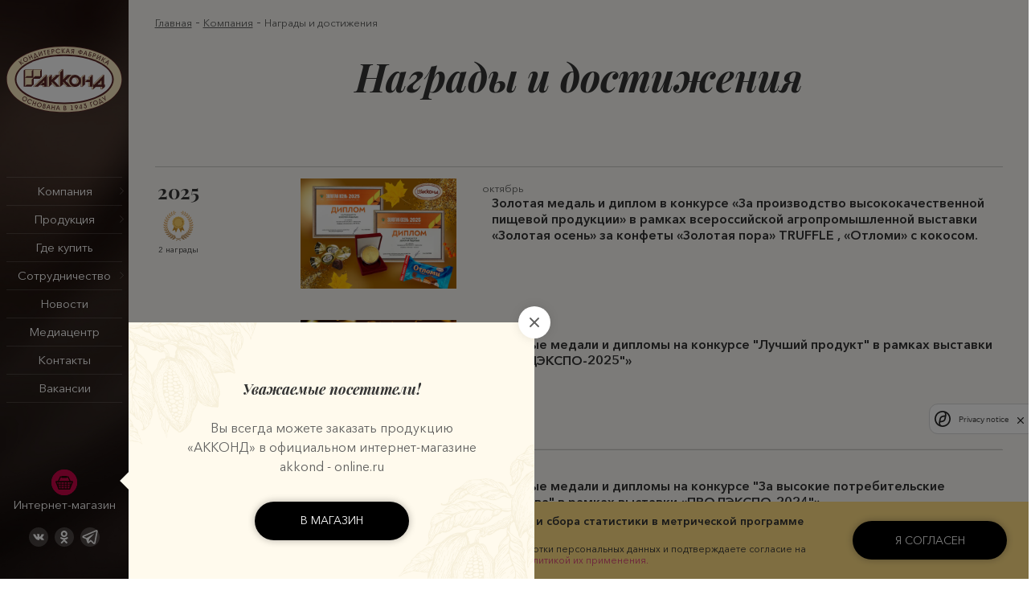

--- FILE ---
content_type: text/html; charset=UTF-8
request_url: https://akkond.ru/company/awards/
body_size: 30310
content:
 
<!DOCTYPE html> 
<html xmlns="http://www.w3.org/1999/xhtml" xml:lang="ru" lang="ru">
    <head> <meta http-equiv="X-UA-Compatible" content="IE=edge"> 
        <meta name="viewport" content="width=device-width, initial-scale=1, maximum-scale=1">
        <meta property="og:image" content=""> 
        <!-- Google Analytics --> 
         <script>
        (function(i,s,o,g,r,a,m)
         {i['GoogleAnalyticsObject']=r;i[r]=i[r]||function(){ 
            (i[r].q=i[r].q||[]).push(arguments)
        },
        i[r].l=1*new Date();a=s.createElement(o), 
        m=s.getElementsByTagName(o)[0];
        a.async=1;
        a.src=g;
        m.parentNode.insertBefore(a,m) })
        (window,document,'script','https://www.google-analytics.com/analytics.js','ga'); 
        ga('create', 'G-7FXKRY3Q9W', 'auto'); 
        ga('send', 'pageview'); 
        </script>
         <!-- End Google Analytics --> 
          <!-- Google Tag Manager -->
            <script>
            (function(w,d,s,l,i){w[l]=w[l]||[];
            w[l].push({'gtm.start': new Date().getTime(),event:'gtm.js'});
            var f=d.getElementsByTagName(s)[0], 
            j=d.createElement(s),dl=l!='dataLayer'?'&l='+l:'';
            j.async=true;j.src= 'https://www.googletagmanager.com/gtm.js?id='+i+dl;
            f.parentNode.insertBefore(j,f); 
            })(window,document,'script','dataLayer','GTM-KSFVR7J');
            </script> 
            <!-- End Google Tag Manager --> 
             <!-- Global site tag (gtag.js) - Google Analytics --> 
              <script async src="https://www.googletagmanager.com/gtag/js?id=G-7FXKRY3Q9W">
              </script>
               <script> 
               window.dataLayer = window.dataLayer || []; 
               function gtag(){dataLayer.push(arguments);} 
               gtag('js', new Date()); 
               gtag('config', 'G-7FXKRY3Q9W');
                </script>
                <link rel="apple-touch-icon" sizes="180x180" href="/local/templates/akkond/img/favicon/apple-touch-icon-180x180.png"> 
                <link rel="icon" type="image/png" sizes="96x96" href="/local/templates/akkond/img/favicon/favicon-96x96.png"> 
                <link rel="shortcut icon" href="/local/templates/akkond/img/favicon/favicon.svg" type="image/png"> 
                <meta http-equiv="Content-Type" content="text/html; charset=UTF-8" />
<meta name="robots" content="index, follow" />
<meta name="keywords" content="вафли, десерты, карамель, крекер, наборы конфет, печенье, шоколад, Акконд" />
<meta name="description" content="ТМ &quot;АККОНД&quot;" />
<link href="/bitrix/css/main/system.auth/flat/style.css?15610131735755" type="text/css"  rel="stylesheet" />
<link href="/local/templates/akkond/css/bootstrap.css?156820285960465" type="text/css"  data-template-style="true"  rel="stylesheet" />
<link href="/local/templates/akkond/css/slick.css?17664934851890" type="text/css"  data-template-style="true"  rel="stylesheet" />
<link href="/local/templates/akkond/css/slick-theme.css?16055270733155" type="text/css"  data-template-style="true"  rel="stylesheet" />
<link href="/local/templates/akkond/css/main.css?1758876074250390" type="text/css"  data-template-style="true"  rel="stylesheet" />
<link href="/local/templates/akkond/css/style.css?160188268779" type="text/css"  data-template-style="true"  rel="stylesheet" />
<script type="text/javascript">if(!window.BX)window.BX={};if(!window.BX.message)window.BX.message=function(mess){if(typeof mess==='object'){for(let i in mess) {BX.message[i]=mess[i];} return true;}};</script>
<script type="text/javascript">(window.BX||top.BX).message({'JS_CORE_LOADING':'Загрузка...','JS_CORE_NO_DATA':'- Нет данных -','JS_CORE_WINDOW_CLOSE':'Закрыть','JS_CORE_WINDOW_EXPAND':'Развернуть','JS_CORE_WINDOW_NARROW':'Свернуть в окно','JS_CORE_WINDOW_SAVE':'Сохранить','JS_CORE_WINDOW_CANCEL':'Отменить','JS_CORE_WINDOW_CONTINUE':'Продолжить','JS_CORE_H':'ч','JS_CORE_M':'м','JS_CORE_S':'с','JSADM_AI_HIDE_EXTRA':'Скрыть лишние','JSADM_AI_ALL_NOTIF':'Показать все','JSADM_AUTH_REQ':'Требуется авторизация!','JS_CORE_WINDOW_AUTH':'Войти','JS_CORE_IMAGE_FULL':'Полный размер'});</script>

<script type="text/javascript" src="/bitrix/js/main/core/core.js?1698911500489969"></script>

<script>BX.setJSList(['/bitrix/js/main/core/core_ajax.js','/bitrix/js/main/core/core_promise.js','/bitrix/js/main/polyfill/promise/js/promise.js','/bitrix/js/main/loadext/loadext.js','/bitrix/js/main/loadext/extension.js','/bitrix/js/main/polyfill/promise/js/promise.js','/bitrix/js/main/polyfill/find/js/find.js','/bitrix/js/main/polyfill/includes/js/includes.js','/bitrix/js/main/polyfill/matches/js/matches.js','/bitrix/js/ui/polyfill/closest/js/closest.js','/bitrix/js/main/polyfill/fill/main.polyfill.fill.js','/bitrix/js/main/polyfill/find/js/find.js','/bitrix/js/main/polyfill/matches/js/matches.js','/bitrix/js/main/polyfill/core/dist/polyfill.bundle.js','/bitrix/js/main/core/core.js','/bitrix/js/main/polyfill/intersectionobserver/js/intersectionobserver.js','/bitrix/js/main/lazyload/dist/lazyload.bundle.js','/bitrix/js/main/polyfill/core/dist/polyfill.bundle.js','/bitrix/js/main/parambag/dist/parambag.bundle.js']);
</script>
<script type="text/javascript">(window.BX||top.BX).message({'pull_server_enabled':'Y','pull_config_timestamp':'1694613552','pull_guest_mode':'N','pull_guest_user_id':'0'});(window.BX||top.BX).message({'PULL_OLD_REVISION':'Для продолжения корректной работы с сайтом необходимо перезагрузить страницу.'});</script>
<script type="text/javascript">(window.BX||top.BX).message({'LANGUAGE_ID':'ru','FORMAT_DATE':'DD.MM.YYYY','FORMAT_DATETIME':'DD.MM.YYYY HH:MI:SS','COOKIE_PREFIX':'BITRIX_SM','SERVER_TZ_OFFSET':'10800','UTF_MODE':'Y','SITE_ID':'s2','SITE_DIR':'/','USER_ID':'','SERVER_TIME':'1769111825','USER_TZ_OFFSET':'0','USER_TZ_AUTO':'Y','bitrix_sessid':'14bc252c26b99f24ba01c12da0f410c0'});</script>


<script type="text/javascript" src="/bitrix/js/delight.webpconverter/delight.webp.js?16989191292093"></script>
<script type="text/javascript" src="/bitrix/js/main/core/core_ls.js?156101317310430"></script>
<script type="text/javascript" src="/bitrix/js/main/session.js?16394695733701"></script>
<script type="text/javascript" src="/bitrix/js/main/core/core_fx.js?156101317416888"></script>
<script type="text/javascript" src="/bitrix/js/main/core/core.min.js?1698911500221146"></script>
<script type="text/javascript" src="/bitrix/js/pull/protobuf/protobuf.js?1596086070274055"></script>
<script type="text/javascript" src="/bitrix/js/pull/protobuf/model.js?159608607070928"></script>
<script type="text/javascript" src="/bitrix/js/rest/client/rest.client.js?160164054217414"></script>
<script type="text/javascript" src="/bitrix/js/pull/client/pull.client.js?169891138880598"></script>
<script type="text/javascript" src="/bitrix/js/yandex.metrika/script.js?16989095546603"></script>
<meta name="delight_webpconverter_attr" content="data-src|data-bg|srcset|src">
<script type="text/javascript">
bxSession.Expand('14bc252c26b99f24ba01c12da0f410c0.2aaa67a63d631cb13ac33373162b600dc5b4bced2d93fb529f6b36af14c5b2fc');
</script>
        <script type="text/javascript">
            window.counters = [];
        </script>
        
<script type="text/javascript">
					(function () {
						"use strict";

						var counter = function ()
						{
							var cookie = (function (name) {
								var parts = ("; " + document.cookie).split("; " + name + "=");
								if (parts.length == 2) {
									try {return JSON.parse(decodeURIComponent(parts.pop().split(";").shift()));}
									catch (e) {}
								}
							})("BITRIX_CONVERSION_CONTEXT_s2");

							if (cookie && cookie.EXPIRE >= BX.message("SERVER_TIME"))
								return;

							var request = new XMLHttpRequest();
							request.open("POST", "/bitrix/tools/conversion/ajax_counter.php", true);
							request.setRequestHeader("Content-type", "application/x-www-form-urlencoded");
							request.send(
								"SITE_ID="+encodeURIComponent("s2")+
								"&sessid="+encodeURIComponent(BX.bitrix_sessid())+
								"&HTTP_REFERER="+encodeURIComponent(document.referrer)
							);
						};

						if (window.frameRequestStart === true)
							BX.addCustomEvent("onFrameDataReceived", counter);
						else
							BX.ready(counter);
					})();
				</script>
<!-- dev2fun module opengraph -->
<meta property="og:title" content="Награды и достижения"/>
<meta property="og:description" content="ТМ &quot;АККОНД&quot;"/>
<meta property="og:url" content="https://akkond.ru/company/awards/"/>
<meta property="og:type" content="website"/>
<meta property="og:site_name" content="АККОНД"/>
<!-- /dev2fun module opengraph -->
<script>window[window.dataLayerName] = window[window.dataLayerName] || [];</script>



<script type="text/javascript" src="/local/templates/akkond/js/jquery-3.2.1.min.js?156820285986659"></script>
<script type="text/javascript" src="/local/templates/akkond/js/jquery.inputmask.bundle.min.js?1568202859118370"></script>
<script type="text/javascript" src="/local/templates/akkond/js/jquery.smoothscroll.js?156820285925448"></script>
<script type="text/javascript" src="/local/templates/akkond/js/switchPopup.js?15682028592570"></script>
<script type="text/javascript" src="/local/templates/akkond/js/common.js?16056408919561"></script>
<script type="text/javascript" src="/local/templates/akkond/js/common-corp.js?15682028591209"></script>
<script type="text/javascript" src="/local/templates/akkond/js/popup-notification.js?16246424392116"></script>
<script type="text/javascript" src="/local/templates/akkond/js/popup-cookies.js?16246424391603"></script>
<script type="text/javascript" src="/local/templates/akkond/js/js-from-valid.js?1606121350700"></script>
<script type="text/javascript" src="/local/templates/akkond/js/script.js?16275374661137"></script>
<script type="text/javascript" src="https://smartcaptcha.yandexcloud.net/captcha.js"></script>
<script type="text/javascript" src="/local/templates/akkond/js/page-history.js?15682028592915"></script>
<script type="text/javascript">var _ba = _ba || []; _ba.push(["aid", "4d879bff69c3cafac787cd9f8603f02c"]); _ba.push(["host", "akkond.ru"]); (function() {var ba = document.createElement("script"); ba.type = "text/javascript"; ba.async = true;ba.src = (document.location.protocol == "https:" ? "https://" : "http://") + "bitrix.info/ba.js";var s = document.getElementsByTagName("script")[0];s.parentNode.insertBefore(ba, s);})();</script>


 
                <title>
                    Награды и достижения                </title>
                                 
                <!-- Yandex.Metrika counter -->
<script type="text/javascript" >
   (function(m,e,t,r,i,k,a){m[i]=m[i]||function(){(m[i].a=m[i].a||[]).push(arguments)};
   m[i].l=1*new Date();k=e.createElement(t),a=e.getElementsByTagName(t)[0],k.async=1,k.src=r,a.parentNode.insertBefore(k,a)})
   (window, document, "script", "https://mc.yandex.ru/metrika/tag.js", "ym");
   ym(41099639, "init", {
        clickmap:true,
        trackLinks:true,
        accurateTrackBounce:true
   });
</script>
<!-- /Yandex.Metrika counter -->

<!-- Global site tag (gtag.js) - Google Analytics -->

<script async src="https://www.googletagmanager.com/gtag/js?id=UA-102973260-1"></script>
<script>
  window.dataLayer = window.dataLayer || [];
  function gtag(){dataLayer.push(arguments);}
  gtag('js', new Date());
  gtag('config', 'UA-102973260-1');
</script> <meta name="facebook-domain-verification" content="magpu26vkkyjjrwi7vh56s19xqtolj" />
                <!-- Google Tag Manager --> 
                <script>
                (function(w,d,s,l,i){
                   w[l]=w[l]||[];w[l].push({'gtm.start': new Date().getTime(),event:'gtm.js'});
                var f=d.getElementsByTagName(s)[0], j=d.createElement(s),dl=l!='dataLayer'?'&l='+l:'';
                j.async=true;j.src= 'https://www.googletagmanager.com/gtm.js?id='+i+dl;
                f.parentNode.insertBefore(j,f); 
                })
                (window,document,'script','dataLayer','GTM-PV36DD6');
                </script> 
                <!-- End Google Tag Manager --> 
                <!--VK8297--> 
				                </head>
                    <body> 
                        <!-- Google Tag Manager (noscript) --> 
                         <noscript>
                            <iframe src="https://www.googletagmanager.com/ns.html?id=GTM-PV36DD6" height="0" width="0" style="display:none;visibility:hidden"></iframe>
                            </noscript> 
                            <!-- End Google Tag Manager (noscript) --> 
                             
                             
                            <div class="page page_corp"> 
                                <header class="page__header header header_corp"> 
                                    <div class="header__container"> 
                                        <div class="header__burger"> 
                                            <button class="header-burger close"> 
                                                <div class="header-burger__icon"> 
                                                    <span></span> 
                                                </div> 
                                                <span class="header-burger__text">
                                                    Меню
                                                </span> 
                                            </button> 
                                        </div> 
                                        <div class="header__logo"> 
                                            <a href="/" class="header-logo"> 
                                                <img src="/local/templates/akkond/img/akkond_logo.svg" class="header-logo__icon img-svg"> 
                                            </a> 
                                            </div> 
                                        </div> 
<style>

	.footer-contact__body a {
		font-size:15px !important;
	}

									</style>
                                    </header> 
                                    <menu class="page__menu menu menu_corp"> 
                                        <a href="/" class="menu__logo menu-logo"> 
                                            <img src="/local/templates/akkond/img/akkond_logo.svg" class="img-svg"> 
                                        </a> 
                                            <nav class="menu__nav">
        <ul class="navigation-left navigation-left_corp">
            </li><li class="is-parent"><a href='/company/'>Компания</a><div class="navigation-left__submenu navigation-left__submenu_text">
							<ul></li><li><a href='/company/about/'>О компании</a></li></li><li><a href='/company/history/'>История</a></li><li><a href='/company/mission/'>Миссия</a></li><li><a href='/company/quality/'>Качество продукции</a></li><li><a href='/company/awards/'>Награды и достижения</a></li><li><a href='/company/vacancies/'>Вакансии</a></ul></div><button class="navigation-left__arrow">
							<img src="/local/templates/akkond/img/arrows/right_menu.svg" class="img-svg">
						</button></li><li class="is-parent"><a href='/catalog/'>Продукция</a><div class="navigation-left__submenu navigation-left__submenu_image">
							<ul></li><li><a href='/catalog/korobki/' style='background-image: radial-gradient(circle at 78% 50%, #FF8F93, #E1444A)'>
										<span>Коробки</span>
										<img src='/upload/delight.webpconverter/upload/iblock/96d/v34srcd73xmtoerlemqsb72mu9khhg4s.png.webp?176050746916344' data-webp-src='/upload/iblock/96d/v34srcd73xmtoerlemqsb72mu9khhg4s.png'>
									</a></li><li><a href='/catalog/torty/' style='background-image: radial-gradient(circle at 78% 50%, #FFD6A1, #C59759)'>
										<span>Торты</span>
										<img src='/upload/delight.webpconverter/upload/iblock/1c3/u444vq0wzc8v6h6qwrlmtdl1y35tawmf.png.webp?169891918920292' data-webp-src='/upload/iblock/1c3/u444vq0wzc8v6h6qwrlmtdl1y35tawmf.png'>
									</a></li><li><a href='/catalog/deserty/' style='background-image: radial-gradient(circle at 78% 50%, #7F85FF, #343BBA)'>
										<span>Десерты</span>
										<img src='/upload/delight.webpconverter/upload/iblock/70b/vdsdp6m5s56z17d7rmm732m57woetfy9.png.webp?176431808615708' data-webp-src='/upload/iblock/70b/vdsdp6m5s56z17d7rmm732m57woetfy9.png'>
									</a></li><li><a href='/catalog/shokolad/' style='background-image: radial-gradient(circle at 75% 50%, #9569B4, #472480)'>
										<span>Шоколад</span>
										<img src='/upload/delight.webpconverter/upload/iblock/37e/9hcew7xt9vxv6h6kg5vvc06c0ksgc91z.png.webp?176431704424992' data-webp-src='/upload/iblock/37e/9hcew7xt9vxv6h6kg5vvc06c0ksgc91z.png'>
									</a></li><li><a href='/catalog/konfety/' style='background-image: radial-gradient(circle at 78% 50%, #FFA8F6, #E020CC)'>
										<span>Конфеты</span>
										<img src='/upload/delight.webpconverter/upload/iblock/315/3157f8ff845edb2651623a782d2dbd2a.png.webp?169891919214058' data-webp-src='/upload/iblock/315/3157f8ff845edb2651623a782d2dbd2a.png'>
									</a></li><li><a href='/catalog/batonchiki/' style='background-image: radial-gradient(circle at 78% 50%, #e38a3b, #80442a)'>
										<span>Батончики</span>
										<img src='/upload/delight.webpconverter/upload/iblock/252/bkphxjwh315jc6oksc1lv6xtor4sevos.png.webp?175852905010712' data-webp-src='/upload/iblock/252/bkphxjwh315jc6oksc1lv6xtor4sevos.png'>
									</a></li><li><a href='/catalog/vafli/' style='background-image: radial-gradient(circle at 78% 50%, #FFEA96, #FFCC00)'>
										<span>Вафли</span>
										<img src='/upload/delight.webpconverter/upload/iblock/0d5/ww6yc21rkkp87z169cgb1mj74fzf2eq5.png.webp?176431809913386' data-webp-src='/upload/iblock/0d5/ww6yc21rkkp87z169cgb1mj74fzf2eq5.png'>
									</a></li><li><a href='/catalog/pechene/' style='background-image: radial-gradient(circle at 78% 50%, #9CFFFD, #3BC5C3)'>
										<span>Печенье</span>
										<img src='/upload/delight.webpconverter/upload/iblock/396/cze6nifjzahtp05lb09gy3iqnjot7y34.png.webp?175852890812560' data-webp-src='/upload/iblock/396/cze6nifjzahtp05lb09gy3iqnjot7y34.png'>
									</a></li><li><a href='/catalog/kreker/' style='background-image: radial-gradient(circle at 78% 50%, #FFC096, #FF6600)'>
										<span>Крекер</span>
										<img src='/upload/delight.webpconverter/upload/iblock/c3f/c3fb2d336e8d8ee608129e809ae6ffd8.png.webp?169891919612252' data-webp-src='/upload/iblock/c3f/c3fb2d336e8d8ee608129e809ae6ffd8.png'>
									</a></li><li><a href='/catalog/karamel/' style='background-image: radial-gradient(circle at 78% 50%, #8AFF73, #36AB1F)'>
										<span>Карамель</span>
										<img src='/upload/delight.webpconverter/upload/iblock/223/2232be8400ae8236d605d3804617dd9c.png.webp?169891919613372' data-webp-src='/upload/iblock/223/2232be8400ae8236d605d3804617dd9c.png'>
									</a></li><li><a href='/catalog/khalyal/' style='background-image: radial-gradient(circle at 78% 50%, #0D9863, #06603A);'>
										<span>Халяль</span>
										<img src='/upload/delight.webpconverter/upload/iblock/abe/ykwd35hgq8v3qgy9vpbftjmtzm4fqdv6.png.webp?176303523418016' data-webp-src='/upload/iblock/abe/ykwd35hgq8v3qgy9vpbftjmtzm4fqdv6.png'>
									</a></li><li><a href='/catalog/bez_sakhara/' style='background-image: radial-gradient(circle at 78% 50%, #E8F5E9, #81C784);'>
										<span>Без сахара</span>
										<img src='/upload/delight.webpconverter/upload/iblock/c24/ckcls9jdlsd87dljlauuntovhvn5j6b4.png.webp?176907581816802' data-webp-src='/upload/iblock/c24/ckcls9jdlsd87dljlauuntovhvn5j6b4.png'>
									</a></ul></div><button class="navigation-left__arrow">
							<img src="/local/templates/akkond/img/arrows/right_menu.svg" class="img-svg">
						</button></li><li><a href='/where-to-buy/'>Где купить</a></li><li class="is-parent"><a href='/cooperation/'>Сотрудничество</a><div class="navigation-left__submenu navigation-left__submenu_text">
							<ul></li><li><a href='/cooperation/distribution/'>Дистрибьюция</a></li><li><a href='/cooperation/franchising/'>Франчайзинг</a></li><li><a href='/cooperation/private-label/'>Private label</a></li><li><a href='/cooperation/for-suppliers/'>Поставщикам</a></ul></div><button class="navigation-left__arrow">
							<img src="/local/templates/akkond/img/arrows/right_menu.svg" class="img-svg">
						</button></li><li><a href='/news/'>Новости</a></li><li><a href='/media/'>Медиацентр</a></li><li><a href='/contacts/'>Контакты</a></li><li><a href='/company/vacancies/'>Вакансии</a>        </ul>
    </nav>

    <a href="https://akkond-online.ru/" class="menu__about menu-about">
        <div class="menu-about__icon">
            <img src="/local/templates/akkond/img/basket-supermarket.svg" class="img-svg">
        </div>
        <span class="menu-about__text">Интернет-магазин</span>
    </a> 
                                        <div class="menu__social menu-social menu-social_sm"> 
                                            <a href="https://vk.com/akkond" target="_blank" class="menu-social__item"> 
                                                <img src="/local/templates/akkond/img/social/vk.svg"> 
                                            </a> 
                                            <a href="https://ok.ru/akkond" target="_blank" class="menu-social__item"> 
                                                <img src="/local/templates/akkond/img/social/ok.svg"> 
                                            </a>
                                            <a href="https://t.me/akkond_kf" target="_blank" class="menu-social__item"> 
                                                <img src="/local/templates/akkond/img/social/tg.svg"> 
                                            </a>

                                             </div> </menu> <main class="pprofile-data main pcontent"> 
                                                    <section class="main__breadcrumbs breadcrumbs">
                    <div class="container">
                        <div class="row">
                            <div class="col-12">
                              <ul class="breadcrumbs__list"><li class="breadcrumbs__item">
                            <a href="/" title="Главная">Главная</a>
                       </li><li class="breadcrumbs__item">
                            <a href="/company/" title="Компания">Компания</a>
                       </li><li class="breadcrumbs__item">
                            <span>Награды и достижения</span>
                       </li> </ul>
            </div>
          </div>
        </div>
      </section>                                                            <section class="main__title section-head section-head_dark">
        <div class="container">
            <h1 class="section-head__title h1">Награды и достижения</h1>
        </div>
    </section>
                                        <section
                    >
                    <div class="container">
                        <div class="row">
                            <div class="offset-lg-2 col-lg-8">
                                <div class="pmission-corp-main__content b-content">
                                                                    </div>
                            </div>
                        </div>
                    </div>
                </section>
                                                                            <section class="phistory-corp__main phistory-corp-main js-awards">
    <div class="container">
        <div class="row">
            <div class="col-xl-10 offset-xl-1">
                <div class="phistory-corp-main__list history-list">
                                        
                                                                    <div class="history-list__item"
                             data-year="2025">
                                                        <div class="history-list__left">
                                <span class="history-list__year">2025</span>
                                                                    <img src="/local/templates/akkond/img/award.svg" class="history-list__icon img-svg">
                                    <span class="history-list__amount">2 награды</span>
                                                            </div>

                            <ul class="history-list__main">
                     
                            <li class="history-list__article history-article" id="bx_207285217_140853">
                                                                    <div class="history-article__img">
                                        <img
                                                src="/upload/delight.webpconverter/upload/iblock/7ac/cj4oozbb5n07yj2as350sdgx89rfvr9v.jpg.webp?1760439491101420" data-webp-src="/upload/iblock/7ac/cj4oozbb5n07yj2as350sdgx89rfvr9v.jpg"
                                                alt="Золотая медаль и диплом в конкурсе «За производство высококачественной пищевой продукции» в рамках всероссийской агропромышленной выставки «Золотая осень»  за конфеты «Золотая пора» TRUFFLE ,  «Отломи» с кокосом."
                                                title="Золотая медаль и диплом в конкурсе «За производство высококачественной пищевой продукции» в рамках всероссийской агропромышленной выставки «Золотая осень»  за конфеты «Золотая пора» TRUFFLE ,  «Отломи» с кокосом."
                                        />
                                    </div>
                                
                                <div class="history-article__top">
                                    <div class="history-article__date">октябрь</div>
                                    <h4 class="h4 history-article__title">Золотая медаль и диплом в конкурсе «За производство высококачественной пищевой продукции» в рамках всероссийской агропромышленной выставки «Золотая осень»  за конфеты «Золотая пора» TRUFFLE ,  «Отломи» с кокосом.</h4>
                                </div>
                                <div class="history-article__desc b-content">
                                                                            <p></p>
                                                                    </div>
                            </li>
                                                                            
                    
                            <li class="history-list__article history-article" id="bx_207285217_129555">
                                                                    <div class="history-article__img">
                                        <img
                                                src="/upload/delight.webpconverter/upload/iblock/b91/wf1xj10sv30oypnfphzky9a6xocxpb44.jpg.webp?173988590780586" data-webp-src="/upload/iblock/b91/wf1xj10sv30oypnfphzky9a6xocxpb44.jpg"
                                                alt="Золотые медали и дипломы на конкурсе &quot;Лучший продукт&quot; в рамках выставки «ПРОДЭКСПО-2025&quot;»"
                                                title="Золотые медали и дипломы на конкурсе &quot;Лучший продукт&quot; в рамках выставки «ПРОДЭКСПО-2025&quot;»"
                                        />
                                    </div>
                                
                                <div class="history-article__top">
                                    <div class="history-article__date">февраль</div>
                                    <h4 class="h4 history-article__title">Золотые медали и дипломы на конкурсе &quot;Лучший продукт&quot; в рамках выставки «ПРОДЭКСПО-2025&quot;»</h4>
                                </div>
                                <div class="history-article__desc b-content">
                                                                            <p></p>
                                                                    </div>
                            </li>
                                                                            
                                            </ul>
                            </div>                        <div class="history-list__item"
                             data-year="2020">
                                                        <div class="history-list__left">
                                <span class="history-list__year">2024</span>
                                                                    <img src="/local/templates/akkond/img/award.svg" class="history-list__icon img-svg">
                                    <span class="history-list__amount">2 награды</span>
                                                            </div>

                            <ul class="history-list__main">
                     
                            <li class="history-list__article history-article" id="bx_207285217_110183">
                                                                    <div class="history-article__img">
                                        <img
                                                src="/upload/delight.webpconverter/upload/iblock/e32/sn186x0dt9mykqvla283fyuly4z6y4r8.png.webp?170789991177194" data-webp-src="/upload/iblock/e32/sn186x0dt9mykqvla283fyuly4z6y4r8.png"
                                                alt="Золотые медали и дипломы на конкурсе &quot;За высокие потребительские свойства&quot; в рамках выставки «ПРОДЭКСПО-2024&quot;»"
                                                title="Золотые медали и дипломы на конкурсе &quot;За высокие потребительские свойства&quot; в рамках выставки «ПРОДЭКСПО-2024&quot;»"
                                        />
                                    </div>
                                
                                <div class="history-article__top">
                                    <div class="history-article__date">февраль</div>
                                    <h4 class="h4 history-article__title">Золотые медали и дипломы на конкурсе &quot;За высокие потребительские свойства&quot; в рамках выставки «ПРОДЭКСПО-2024&quot;»</h4>
                                </div>
                                <div class="history-article__desc b-content">
                                                                            <p></p>
                                                                    </div>
                            </li>
                                                                            
                    
                            <li class="history-list__article history-article" id="bx_207285217_110182">
                                                                    <div class="history-article__img">
                                        <img
                                                src="/upload/delight.webpconverter/upload/iblock/736/20yb8qw32uhur1ow013vg73b5tjdr6f4.jpg.webp?170789977375832" data-webp-src="/upload/iblock/736/20yb8qw32uhur1ow013vg73b5tjdr6f4.jpg"
                                                alt="Золотые медали и дипломы на конкурсе &quot;Лучший продукт&quot; в рамках выставки «ПРОДЭКСПО-2024&quot;»"
                                                title="Золотые медали и дипломы на конкурсе &quot;Лучший продукт&quot; в рамках выставки «ПРОДЭКСПО-2024&quot;»"
                                        />
                                    </div>
                                
                                <div class="history-article__top">
                                    <div class="history-article__date">февраль</div>
                                    <h4 class="h4 history-article__title">Золотые медали и дипломы на конкурсе &quot;Лучший продукт&quot; в рамках выставки «ПРОДЭКСПО-2024&quot;»</h4>
                                </div>
                                <div class="history-article__desc b-content">
                                                                            <p></p>
                                                                    </div>
                            </li>
                                                                            
                                            </ul>
                            </div>                        <div class="history-list__item"
                             data-year="2020">
                                                        <div class="history-list__left">
                                <span class="history-list__year">2023</span>
                                                                    <img src="/local/templates/akkond/img/award.svg" class="history-list__icon img-svg">
                                    <span class="history-list__amount">3 награды</span>
                                                            </div>

                            <ul class="history-list__main">
                     
                            <li class="history-list__article history-article" id="bx_207285217_46555">
                                                                    <div class="history-article__img">
                                        <img
                                                src="/upload/delight.webpconverter/upload/iblock/0bd/6kecq07r5s6nxmhbwafveg4r09clel7d.jpg.webp?169891983561220" data-webp-src="/upload/iblock/0bd/6kecq07r5s6nxmhbwafveg4r09clel7d.jpg"
                                                alt="Диплом l стенени «За высокое качество продукции» за конфеты &quot;Птица дивная&quot;, &quot;Отломи&quot;, печенье-сэндвич &quot;ТРИО&quot;"
                                                title="Диплом l стенени «За высокое качество продукции» за конфеты &quot;Птица дивная&quot;, &quot;Отломи&quot;, печенье-сэндвич &quot;ТРИО&quot;"
                                        />
                                    </div>
                                
                                <div class="history-article__top">
                                    <div class="history-article__date">март</div>
                                    <h4 class="h4 history-article__title">Диплом l стенени «За высокое качество продукции» за конфеты &quot;Птица дивная&quot;, &quot;Отломи&quot;, печенье-сэндвич &quot;ТРИО&quot;</h4>
                                </div>
                                <div class="history-article__desc b-content">
                                                                            <p></p>
                                                                    </div>
                            </li>
                                                                            
                    
                            <li class="history-list__article history-article" id="bx_207285217_45699">
                                                                    <div class="history-article__img">
                                        <img
                                                src="/upload/delight.webpconverter/upload/iblock/b80/cu1b2mflt5tjq6vzfmlnq4lprvpu2fpe.jpg.webp?169891983566266" data-webp-src="/upload/iblock/b80/cu1b2mflt5tjq6vzfmlnq4lprvpu2fpe.jpg"
                                                alt="Гран-При в конкурсе &quot;Достижения в импортозамещении&quot; в рамках выставки &quot;ПРОДЭКСПО-2023&quot;"
                                                title="Гран-При в конкурсе &quot;Достижения в импортозамещении&quot; в рамках выставки &quot;ПРОДЭКСПО-2023&quot;"
                                        />
                                    </div>
                                
                                <div class="history-article__top">
                                    <div class="history-article__date">февраль</div>
                                    <h4 class="h4 history-article__title">Гран-При в конкурсе &quot;Достижения в импортозамещении&quot; в рамках выставки &quot;ПРОДЭКСПО-2023&quot;</h4>
                                </div>
                                <div class="history-article__desc b-content">
                                                                            <p></p>
                                                                    </div>
                            </li>
                                                                            
                    
                            <li class="history-list__article history-article" id="bx_207285217_45698">
                                                                    <div class="history-article__img">
                                        <img
                                                src="/upload/delight.webpconverter/upload/iblock/b6b/jfqoj3xd0wyyz0qiqstwapcbfbhqaiu6.jpg.webp?169891983574758" data-webp-src="/upload/iblock/b6b/jfqoj3xd0wyyz0qiqstwapcbfbhqaiu6.jpg"
                                                alt="Золотые медали и дипломы на конкурсе &quot;Лучший продукт&quot; в рамках  выставки «ПРОДЭКСПО-2023&quot;»"
                                                title="Золотые медали и дипломы на конкурсе &quot;Лучший продукт&quot; в рамках  выставки «ПРОДЭКСПО-2023&quot;»"
                                        />
                                    </div>
                                
                                <div class="history-article__top">
                                    <div class="history-article__date">февраль</div>
                                    <h4 class="h4 history-article__title">Золотые медали и дипломы на конкурсе &quot;Лучший продукт&quot; в рамках  выставки «ПРОДЭКСПО-2023&quot;»</h4>
                                </div>
                                <div class="history-article__desc b-content">
                                                                            <p></p>
                                                                    </div>
                            </li>
                                                                            
                                            </ul>
                            </div>                        <div class="history-list__item"
                             data-year="2020">
                                                        <div class="history-list__left">
                                <span class="history-list__year">2022</span>
                                                                    <img src="/local/templates/akkond/img/award.svg" class="history-list__icon img-svg">
                                    <span class="history-list__amount">2 награды</span>
                                                            </div>

                            <ul class="history-list__main">
                     
                            <li class="history-list__article history-article" id="bx_207285217_39945">
                                                                    <div class="history-article__img">
                                        <img
                                                src="/upload/delight.webpconverter/upload/iblock/b63/pz3fmms7ovazvec00kqj8hhlirrnryql.jpg.webp?169891983552458" data-webp-src="/upload/iblock/b63/pz3fmms7ovazvec00kqj8hhlirrnryql.jpg"
                                                alt="Медали и дипломы в дегустационном конкурсе «Продукт года-2022» в рамках выставки «WorldFood Moscow-2022»."
                                                title="Медали и дипломы в дегустационном конкурсе «Продукт года-2022» в рамках выставки «WorldFood Moscow-2022»."
                                        />
                                    </div>
                                
                                <div class="history-article__top">
                                    <div class="history-article__date">ноябрь</div>
                                    <h4 class="h4 history-article__title">Медали и дипломы в дегустационном конкурсе «Продукт года-2022» в рамках выставки «WorldFood Moscow-2022».</h4>
                                </div>
                                <div class="history-article__desc b-content">
                                                                            <p></p>
                                                                    </div>
                            </li>
                                                                            
                    
                            <li class="history-list__article history-article" id="bx_207285217_29144">
                                                                    <div class="history-article__img">
                                        <img
                                                src="/upload/delight.webpconverter/upload/iblock/446/lbyxyirprwyasv8drxbwlt05v9r61nuf.jpg.webp?169891983562922" data-webp-src="/upload/iblock/446/lbyxyirprwyasv8drxbwlt05v9r61nuf.jpg"
                                                alt="Золотые медали и дипломы на конкурсах &quot;Лучший продукт-2022&quot; и &quot;Выбор сетей-2022&quot;в рамках выставки «ПРОДЭКСПО-2022»"
                                                title="Золотые медали и дипломы на конкурсах &quot;Лучший продукт-2022&quot; и &quot;Выбор сетей-2022&quot;в рамках выставки «ПРОДЭКСПО-2022»"
                                        />
                                    </div>
                                
                                <div class="history-article__top">
                                    <div class="history-article__date">февраль</div>
                                    <h4 class="h4 history-article__title">Золотые медали и дипломы на конкурсах &quot;Лучший продукт-2022&quot; и &quot;Выбор сетей-2022&quot;в рамках выставки «ПРОДЭКСПО-2022»</h4>
                                </div>
                                <div class="history-article__desc b-content">
                                                                                                                                                </div>
                            </li>
                                                                            
                                            </ul>
                            </div>                        <div class="history-list__item"
                             data-year="2020">
                                                        <div class="history-list__left">
                                <span class="history-list__year">2021</span>
                                                                    <img src="/local/templates/akkond/img/award.svg" class="history-list__icon img-svg">
                                    <span class="history-list__amount">2 награды</span>
                                                            </div>

                            <ul class="history-list__main">
                     
                            <li class="history-list__article history-article" id="bx_207285217_28686">
                                                                    <div class="history-article__img">
                                        <img
                                                src="/upload/delight.webpconverter/upload/iblock/46b/296na8z6yujnjrfm4e8qnka9eyn3wxqv.jpg.webp?169891983562166" data-webp-src="/upload/iblock/46b/296na8z6yujnjrfm4e8qnka9eyn3wxqv.jpg"
                                                alt="Золотые медали и диплом на конкурсе &quot;Продукт года-2021&quot; в рамках  выставки «WorldFood Moscow»"
                                                title="Золотые медали и диплом на конкурсе &quot;Продукт года-2021&quot; в рамках  выставки «WorldFood Moscow»"
                                        />
                                    </div>
                                
                                <div class="history-article__top">
                                    <div class="history-article__date">сентябрь</div>
                                    <h4 class="h4 history-article__title">Золотые медали и диплом на конкурсе &quot;Продукт года-2021&quot; в рамках  выставки «WorldFood Moscow»</h4>
                                </div>
                                <div class="history-article__desc b-content">
                                                                            <p></p>
                                                                    </div>
                            </li>
                                                                            
                    
                            <li class="history-list__article history-article" id="bx_207285217_13850">
                                                                    <div class="history-article__img">
                                        <img
                                                src="/upload/delight.webpconverter/upload/iblock/561/hp0zyx3a22kgrom7xzlql2lm3pkv7h82.jpg.webp?169891983697772" data-webp-src="/upload/iblock/561/hp0zyx3a22kgrom7xzlql2lm3pkv7h82.jpg"
                                                alt="Золотые  медали конкурса &quot;Лучший продукт-2021&quot; в рамках выставки &quot;ПРОДЭКСПО-2021&quot; "
                                                title="Золотые  медали конкурса &quot;Лучший продукт-2021&quot; в рамках выставки &quot;ПРОДЭКСПО-2021&quot; "
                                        />
                                    </div>
                                
                                <div class="history-article__top">
                                    <div class="history-article__date">апрель</div>
                                    <h4 class="h4 history-article__title">Золотые  медали конкурса &quot;Лучший продукт-2021&quot; в рамках выставки &quot;ПРОДЭКСПО-2021&quot; </h4>
                                </div>
                                <div class="history-article__desc b-content">
                                                                            <p></p>
                                                                    </div>
                            </li>
                                                                            
                                            </ul>
                            </div>                        <div class="history-list__item"
                             data-year="2020">
                                                        <div class="history-list__left">
                                <span class="history-list__year">2020</span>
                                                                    <img src="/local/templates/akkond/img/award.svg" class="history-list__icon img-svg">
                                    <span class="history-list__amount">1 награда</span>
                                                            </div>

                            <ul class="history-list__main">
                     
                            <li class="history-list__article history-article" id="bx_207285217_3547">
                                                                    <div class="history-article__img">
                                        <img
                                                src="/upload/delight.webpconverter/upload/iblock/266/26667efa0d3a86dc2b1012a02e937f89.jpg.webp?169891983676216" data-webp-src="/upload/iblock/266/26667efa0d3a86dc2b1012a02e937f89.jpg"
                                                alt="Золотые и серебряные медали конкурса &quot;Лучший продукт-2020&quot; в рамках выставки &quot;ПРОДЭКСПО-2020&quot; "
                                                title="Золотые и серебряные медали конкурса &quot;Лучший продукт-2020&quot; в рамках выставки &quot;ПРОДЭКСПО-2020&quot; "
                                        />
                                    </div>
                                
                                <div class="history-article__top">
                                    <div class="history-article__date">февраль</div>
                                    <h4 class="h4 history-article__title">Золотые и серебряные медали конкурса &quot;Лучший продукт-2020&quot; в рамках выставки &quot;ПРОДЭКСПО-2020&quot; </h4>
                                </div>
                                <div class="history-article__desc b-content">
                                                                            <p>
	В рамках выставки "ПРОДЭКСПО-2020" в профессиональном конкурсе "Лучший продукт" за высокие показатели качества конфеты «Прохлада» и бисквитный десерт «Бонифати» со вкусом черники получили серебряные медали. Конфеты «Мартелетто», «Адель с вишней», вафли «Амбрель» и детский десерт «Ломтишка» были удостоены&nbsp;золотых медалей.
</p>                                                                    </div>
                            </li>
                                                                            
                                            </ul>
                            </div>                        <div class="history-list__item"
                             data-year="2010">
                                                        <div class="history-list__left">
                                <span class="history-list__year">2019</span>
                                                                    <img src="/local/templates/akkond/img/award.svg" class="history-list__icon img-svg">
                                    <span class="history-list__amount">6 наград</span>
                                                            </div>

                            <ul class="history-list__main">
                     
                            <li class="history-list__article history-article" id="bx_207285217_3402">
                                                                    <div class="history-article__img">
                                        <img
                                                src="/upload/delight.webpconverter/upload/iblock/519/5199b87fe1bc6075eecda89190e1041b.jpg.webp?169891983633080" data-webp-src="/upload/iblock/519/5199b87fe1bc6075eecda89190e1041b.jpg"
                                                alt="Диплом и золотая медаль &quot;За производство высококачественной продукции&quot;"
                                                title="Диплом и золотая медаль &quot;За производство высококачественной продукции&quot;"
                                        />
                                    </div>
                                
                                <div class="history-article__top">
                                    <div class="history-article__date">октябрь</div>
                                    <h4 class="h4 history-article__title">Диплом и золотая медаль &quot;За производство высококачественной продукции&quot;</h4>
                                </div>
                                <div class="history-article__desc b-content">
                                                                            <p>Золотая медаль и диплом в конкурсе «За производство высококачественной пищевой продукции» в рамках всероссийской агропромышленной выставки «Золотая осень» за печенье-сэндвич «ТРИО» с кремовой начинкой «шоколадный брауни», плиточный молочный шоколад «АККОНД»&nbsp;&nbsp;и оригинальные конфеты «Отломи» 33 г.</p>
                                                                    </div>
                            </li>
                                                                            
                    
                            <li class="history-list__article history-article" id="bx_207285217_3393">
                                                                    <div class="history-article__img">
                                        <img
                                                src="/upload/delight.webpconverter/upload/iblock/0ca/0cad82bda963d6fe810e15f1356d4f07.jpg.webp?169891983652408" data-webp-src="/upload/iblock/0ca/0cad82bda963d6fe810e15f1356d4f07.jpg"
                                                alt="Золотые и серебряные медали конкурса &quot;Продукт года-2019&quot; в рамках выставки WORLD FOOD за "
                                                title="Золотые и серебряные медали конкурса &quot;Продукт года-2019&quot; в рамках выставки WORLD FOOD за "
                                        />
                                    </div>
                                
                                <div class="history-article__top">
                                    <div class="history-article__date">октябрь</div>
                                    <h4 class="h4 history-article__title">Золотые и серебряные медали конкурса &quot;Продукт года-2019&quot; в рамках выставки WORLD FOOD за </h4>
                                </div>
                                <div class="history-article__desc b-content">
                                                                            <p>Золотые медали конкурса &quot;Продукт года-2019&quot; в рамках выставки &quot;WORLD FOOD-2019&quot; за высокие показатели качества получили оригинальные конфеты «Отломи» и конфеты «Прохлада» в новом дизайне. Серебряными медалями были отмечены бисквитные десерты «Ломтишка» и «Бонифати» со вкусом клубники, а также оригинальное печенье «ТРИО» с кремовой начинкой со вкусом пломбира.</p>
                                                                    </div>
                            </li>
                                                                            
                    
                            <li class="history-list__article history-article" id="bx_207285217_2401">
                                                                    <div class="history-article__img">
                                        <img
                                                src="/upload/delight.webpconverter/upload/iblock/fb0/fb0be385764e9e2f1f13c5592c11d62f.jpg.webp?169891983653734" data-webp-src="/upload/iblock/fb0/fb0be385764e9e2f1f13c5592c11d62f.jpg"
                                                alt="Общественное признание-2019"
                                                title="Общественное признание-2019"
                                        />
                                    </div>
                                
                                <div class="history-article__top">
                                    <div class="history-article__date">август</div>
                                    <h4 class="h4 history-article__title">Общественное признание-2019</h4>
                                </div>
                                <div class="history-article__desc b-content">
                                                                             Премия "Общественное признание-2019" (1 место в  номинации "Дарить добро чебоксарцам)  за юбилейную коллекцию конфет "Московская набережная", выпущенную к 550-летнему юбилею  г. Чебоксары.                                                                     </div>
                            </li>
                                                                            
                    
                            <li class="history-list__article history-article" id="bx_207285217_1958">
                                                                    <div class="history-article__img">
                                        <img
                                                src="/upload/delight.webpconverter/upload/iblock/048/04847c32bb0ce950ebe8185da00fdf19.jpg.webp?1698919836159468" data-webp-src="/upload/iblock/048/04847c32bb0ce950ebe8185da00fdf19.jpg"
                                                alt="Рекорд России и мира по самой большой мозаике из конфет"
                                                title="Рекорд России и мира по самой большой мозаике из конфет"
                                        />
                                    </div>
                                
                                <div class="history-article__top">
                                    <div class="history-article__date">июнь</div>
                                    <h4 class="h4 history-article__title">Рекорд России и мира по самой большой мозаике из конфет</h4>
                                </div>
                                <div class="history-article__desc b-content">
                                                                            Международное агентство регистрации рекордов «Интеррекорд» зафиксировало&nbsp;мировой рекорд по самой большой мозаике из конфет и также внесло достижение в&nbsp;реестр рекордов России.<br>
 Искусные кондитеры "АККОНД" выложили самую большую мозаику из конфет в виде композиции «Птица дивная» (самого известного бренда предприятия) и разместили её в самом центре города Чебоксары. На создание шедевра размером 2 м * 2,5 м ушло более 5000 конфет, что составило 73 кг.<br>
 <a href="http://akkond.grechka.digital/news/akkond-na-puti-k-novym-rekordam/">Подробнее</a>&nbsp;<br>                                                                    </div>
                            </li>
                                                                            
                    
                            <li class="history-list__article history-article" id="bx_207285217_1740">
                                                                    <div class="history-article__img">
                                        <img
                                                src="/upload/delight.webpconverter/upload/iblock/80f/80f172784ce2bdaa74f669910dd998e8.jpg.webp?169891983685140" data-webp-src="/upload/iblock/80f/80f172784ce2bdaa74f669910dd998e8.jpg"
                                                alt="Диплом лауреата конкурса «Лучший продукт» и ГРАН-ПРИ"
                                                title="Диплом лауреата конкурса «Лучший продукт» и ГРАН-ПРИ"
                                        />
                                    </div>
                                
                                <div class="history-article__top">
                                    <div class="history-article__date">февраль</div>
                                    <h4 class="h4 history-article__title">Диплом лауреата конкурса «Лучший продукт» и ГРАН-ПРИ</h4>
                                </div>
                                <div class="history-article__desc b-content">
                                                                            <p>Диплом лауреата конкурса «Лучший продукт» и ГРАН-ПРИ&nbsp;&nbsp;за конфеты &quot;Птица Дивная&quot; , пломбирное печенье-сэндвич «ТРИО», плиточный шоколад «АККОНД», «Трюфель» и конфеты «Адель» &#40;в рамках международной 26-ой выставки продуктов питания «ПРОДЭКСПО 2019»&#41;</p>
                                                                    </div>
                            </li>
                                                                            
                    
                            <li class="history-list__article history-article" id="bx_207285217_1739">
                                                                    <div class="history-article__img">
                                        <img
                                                src="/upload/delight.webpconverter/upload/iblock/4f2/4f2e5aa85b36c32a8ebc603cdec4c59c.jpg.webp?169891983656202" data-webp-src="/upload/iblock/4f2/4f2e5aa85b36c32a8ebc603cdec4c59c.jpg"
                                                alt="Диплом l стенени «За высокое качество продукции»"
                                                title="Диплом l стенени «За высокое качество продукции»"
                                        />
                                    </div>
                                
                                <div class="history-article__top">
                                    <div class="history-article__date">февраль</div>
                                    <h4 class="h4 history-article__title">Диплом l стенени «За высокое качество продукции»</h4>
                                </div>
                                <div class="history-article__desc b-content">
                                                                            <p>Диплом l стенени «За высокое качество продукции» присужден плиточному шоколаду &quot;АККОНД&quot;&nbsp;&nbsp;за стабильно высокое качество&nbsp;&nbsp;в рамках IX Международного смотра качества кондитерских изделий «Инновации и традиции»</p>
                                                                    </div>
                            </li>
                                                                            
                                            </ul>
                            </div>                        <div class="history-list__item"
                             data-year="2010">
                                                        <div class="history-list__left">
                                <span class="history-list__year">2018</span>
                                                                    <img src="/local/templates/akkond/img/award.svg" class="history-list__icon img-svg">
                                    <span class="history-list__amount">3 награды</span>
                                                            </div>

                            <ul class="history-list__main">
                     
                            <li class="history-list__article history-article" id="bx_207285217_1604">
                                                                    <div class="history-article__img">
                                        <img
                                                src="/upload/delight.webpconverter/upload/iblock/d8a/d8a14814af31202f243d9abfd9de9c37.jpg.webp?169891983637324" data-webp-src="/upload/iblock/d8a/d8a14814af31202f243d9abfd9de9c37.jpg"
                                                alt="Золотая медаль и диплом"
                                                title="Золотая медаль и диплом"
                                        />
                                    </div>
                                
                                <div class="history-article__top">
                                    <div class="history-article__date">октябрь</div>
                                    <h4 class="h4 history-article__title">Золотая медаль и диплом</h4>
                                </div>
                                <div class="history-article__desc b-content">
                                                                            <p>Золотая медаль и диплом в конкурсе «За производство высококачественной пищевой продукции» в рамках всероссийской агропромышленной выставки «Золотая осень» за печенье-сэндвич «ТРИО» с кремовой начинкой «пломбир», плиточный горький шоколад «АККОНД» с 70&#37;-м содержанием какао и оригинальные конфеты «Отломи».</p>
                                                                    </div>
                            </li>
                                                                            
                    
                            <li class="history-list__article history-article" id="bx_207285217_1603">
                                                                    <div class="history-article__img">
                                        <img
                                                src="/upload/delight.webpconverter/upload/iblock/61e/61ee0ed7bd36b8430547ffec297ed9f6.jpg.webp?169891983661536" data-webp-src="/upload/iblock/61e/61ee0ed7bd36b8430547ffec297ed9f6.jpg"
                                                alt="Диплом l стенени «За высокое качество продукции»"
                                                title="Диплом l стенени «За высокое качество продукции»"
                                        />
                                    </div>
                                
                                <div class="history-article__top">
                                    <div class="history-article__date">февраль</div>
                                    <h4 class="h4 history-article__title">Диплом l стенени «За высокое качество продукции»</h4>
                                </div>
                                <div class="history-article__desc b-content">
                                                                            <p>Диплом l стенени «За высокое качество продукции» присужден АО &quot;АККОНД&quot; за стабильно высокое качество продукции в рамках Международного смотра качества мучных кондитерских изделий «Инновации и традиции» &#40;вафли &quot;Хуторок&quot;, &quot;Бравер&quot;, мини-рулет &quot;Рулик&quot; карамелизированное молоко, бисквитный десерт &quot;Ломтишка&quot;, затяжное печенье Версты&quot;&#41;.</p>
                                                                    </div>
                            </li>
                                                                            
                    
                            <li class="history-list__article history-article" id="bx_207285217_362">
                                                                    <div class="history-article__img">
                                        <img
                                                src="/upload/delight.webpconverter/upload/iblock/a70/a7098bd497524510758af54456768f32.png.webp?1698919836125356" data-webp-src="/upload/iblock/a70/a7098bd497524510758af54456768f32.png"
                                                alt="Диплом лауреата конкурса «Лучший продукт» и ГРАН-ПРИ"
                                                title="Диплом лауреата конкурса «Лучший продукт» и ГРАН-ПРИ"
                                        />
                                    </div>
                                
                                <div class="history-article__top">
                                    <div class="history-article__date">февраль</div>
                                    <h4 class="h4 history-article__title">Диплом лауреата конкурса «Лучший продукт» и ГРАН-ПРИ</h4>
                                </div>
                                <div class="history-article__desc b-content">
                                                                            <p>Диплом лауреата конкурса «Лучший продукт» и ГРАН-ПРИ за мини-рулет «Рулик»; вафли «Бравер»; конфеты «ШокоБар»; «Ярмила»; «Звездный мишка»; «Дель суфле» и оригинальный десерт «Фараделла» &#40;в рамках международной 25-ой выставки продуктов питания «ПРОДЭКСПО 2018»&#41;.</p>
                                                                    </div>
                            </li>
                                                                            
                                            </ul>
                            </div>                        <div class="history-list__item"
                             data-year="2010">
                                                        <div class="history-list__left">
                                <span class="history-list__year">2017</span>
                                                                    <img src="/local/templates/akkond/img/award.svg" class="history-list__icon img-svg">
                                    <span class="history-list__amount">7 наград</span>
                                                            </div>

                            <ul class="history-list__main">
                     
                            <li class="history-list__article history-article" id="bx_207285217_1611">
                                                                    <div class="history-article__img history-article__img_noimage">
                                        <img src="/local/templates/akkond/img/award.svg" class="img-svg">
                                    </div>
                                
                                <div class="history-article__top">
                                    <div class="history-article__date">декабрь</div>
                                    <h4 class="h4 history-article__title">Диплом 2 степени</h4>
                                </div>
                                <div class="history-article__desc b-content">
                                                                            <p>Диплом 2 степени в конкурсе «Лучший экспортер Чувашской Республики».</p>
                                                                    </div>
                            </li>
                                                                            
                    
                            <li class="history-list__article history-article" id="bx_207285217_1610">
                                                                    <div class="history-article__img">
                                        <img
                                                src="/upload/delight.webpconverter/upload/iblock/f50/f5050ab9eefb9506ca9ed4d579ecd65f.jpg.webp?169891983641214" data-webp-src="/upload/iblock/f50/f5050ab9eefb9506ca9ed4d579ecd65f.jpg"
                                                alt="Знак качества &quot;Лучшее детям&quot;"
                                                title="Знак качества &quot;Лучшее детям&quot;"
                                        />
                                    </div>
                                
                                <div class="history-article__top">
                                    <div class="history-article__date">декабрь</div>
                                    <h4 class="h4 history-article__title">Знак качества &quot;Лучшее детям&quot;</h4>
                                </div>
                                <div class="history-article__desc b-content">
                                                                            <p>Сертификация продукции знаком качества «Лучшее детям» конфет «Сладкие зверята», «Молочный шоколад со злаками»</p>
                                                                    </div>
                            </li>
                                                                            
                    
                            <li class="history-list__article history-article" id="bx_207285217_1609">
                                                                    <div class="history-article__img">
                                        <img
                                                src="/upload/delight.webpconverter/upload/iblock/14b/14b94cf786a0ff7fe0a2dd6c86c59cd9.jpg.webp?169891983637366" data-webp-src="/upload/iblock/14b/14b94cf786a0ff7fe0a2dd6c86c59cd9.jpg"
                                                alt="Золотая медаль и диплом"
                                                title="Золотая медаль и диплом"
                                        />
                                    </div>
                                
                                <div class="history-article__top">
                                    <div class="history-article__date">октябрь</div>
                                    <h4 class="h4 history-article__title">Золотая медаль и диплом</h4>
                                </div>
                                <div class="history-article__desc b-content">
                                                                            <p>Золотая медаль и диплом в конкурсе «За производство высококачественной пищевой продукции» в рамках всероссийской агропромышленной выставки «Золотая осень» за конфеты «Птица дивная», вафли «Хуторок» и вафли «Бравер»</p>
                                                                    </div>
                            </li>
                                                                            
                    
                            <li class="history-list__article history-article" id="bx_207285217_1608">
                                                                    <div class="history-article__img">
                                        <img
                                                src="/upload/delight.webpconverter/upload/iblock/39d/39d6c4a51f6e4d7d4a2cdf8e6fd01fa2.jpg.webp?169891983611886" data-webp-src="/upload/iblock/39d/39d6c4a51f6e4d7d4a2cdf8e6fd01fa2.jpg"
                                                alt="Шоколадный Оскар"
                                                title="Шоколадный Оскар"
                                        />
                                    </div>
                                
                                <div class="history-article__top">
                                    <div class="history-article__date">март</div>
                                    <h4 class="h4 history-article__title">Шоколадный Оскар</h4>
                                </div>
                                <div class="history-article__desc b-content">
                                                                            <p>Шоколадный Оскар за «Птицу дивную» в рамках «Теории заговора» &#40;19.03.2017&#41; на телеканале «Первый».</p>
                                                                    </div>
                            </li>
                                                                            
                    
                            <li class="history-list__article history-article" id="bx_207285217_1607">
                                                                    <div class="history-article__img">
                                        <img
                                                src="/upload/delight.webpconverter/upload/iblock/cb8/cb8580a3c97fc26d6e8f7184192d1051.png.webp?169892010786922" data-webp-src="/upload/iblock/cb8/cb8580a3c97fc26d6e8f7184192d1051.png"
                                                alt="Диплом Гран-При «За высокое качество продукции»"
                                                title="Диплом Гран-При «За высокое качество продукции»"
                                        />
                                    </div>
                                
                                <div class="history-article__top">
                                    <div class="history-article__date">февраль</div>
                                    <h4 class="h4 history-article__title">Диплом Гран-При «За высокое качество продукции»</h4>
                                </div>
                                <div class="history-article__desc b-content">
                                                                            <p>Диплом 1 степени к золотой медали &quot;За высокое качество продукции&quot; за конфеты «Птица дивная GOLD», молочно-шоколадный десерт &quot;Суфаэль&quot;, конфеты «Леди день», конфеты «Леди ночь» в рамках Международного смотра качества кондитерских изделий «Инновации и традиции».</p>
                                                                    </div>
                            </li>
                                                                            
                    
                            <li class="history-list__article history-article" id="bx_207285217_1606">
                                                                    <div class="history-article__img">
                                        <img
                                                src="/upload/delight.webpconverter/upload/iblock/a78/a7818199bb73ce54efb8ddf637ee72bb.jpg.webp?169892010747448" data-webp-src="/upload/iblock/a78/a7818199bb73ce54efb8ddf637ee72bb.jpg"
                                                alt="Диплом 1 степени к золотой медали &quot;За высокое качество продукции&quot;"
                                                title="Диплом 1 степени к золотой медали &quot;За высокое качество продукции&quot;"
                                        />
                                    </div>
                                
                                <div class="history-article__top">
                                    <div class="history-article__date">февраль</div>
                                    <h4 class="h4 history-article__title">Диплом 1 степени к золотой медали &quot;За высокое качество продукции&quot;</h4>
                                </div>
                                <div class="history-article__desc b-content">
                                                                            <p>Диплом 1 степени к золотой медали &quot;За высокое качество продукции&quot; за конфеты «Птица дивная GOLD», молочно-шоколадный десерт &quot;Суфаэль&quot;, конфеты «Леди день», конфеты «Леди ночь» в рамках Международного смотра качества кондитерских изделий «Инновации и традиции».</p>
                                                                    </div>
                            </li>
                                                                            
                    
                            <li class="history-list__article history-article" id="bx_207285217_1605">
                                                                    <div class="history-article__img">
                                        <img
                                                src="/upload/delight.webpconverter/upload/iblock/c10/c10ee08d883fa97b068573840541c13c.png.webp?169892010718900" data-webp-src="/upload/iblock/c10/c10ee08d883fa97b068573840541c13c.png"
                                                alt="Диплом лауреата конкурса «Лучший продукт» и ГРАН-ПРИ"
                                                title="Диплом лауреата конкурса «Лучший продукт» и ГРАН-ПРИ"
                                        />
                                    </div>
                                
                                <div class="history-article__top">
                                    <div class="history-article__date">февраль</div>
                                    <h4 class="h4 history-article__title">Диплом лауреата конкурса «Лучший продукт» и ГРАН-ПРИ</h4>
                                </div>
                                <div class="history-article__desc b-content">
                                                                            <p>Диплом лауреата конкурса «Лучший продукт» и ГРАН-ПРИ за производство конфет «Птица дивная» GOLD, десерт «Ломтишка» глазированный, конфеты «Фитси» мультизлаки и курага &#40;в рамках международной 24-ой выставки продуктов питания «ПРОДЭКСПО 2017»&#41;.</p>
                                                                    </div>
                            </li>
                                                                            
                                            </ul>
                            </div>                        <div class="history-list__item"
                             data-year="2010">
                                                        <div class="history-list__left">
                                <span class="history-list__year">2016</span>
                                                                    <img src="/local/templates/akkond/img/award.svg" class="history-list__icon img-svg">
                                    <span class="history-list__amount">5 наград</span>
                                                            </div>

                            <ul class="history-list__main">
                     
                            <li class="history-list__article history-article" id="bx_207285217_1616">
                                                                    <div class="history-article__img">
                                        <img
                                                src="/upload/delight.webpconverter/upload/iblock/537/53761175a5e45d8043f5144e9c36381b.png.webp?169892181092646" data-webp-src="/upload/iblock/537/53761175a5e45d8043f5144e9c36381b.png"
                                                alt="Лауреат премии METRO Quality Award 2016"
                                                title="Лауреат премии METRO Quality Award 2016"
                                        />
                                    </div>
                                
                                <div class="history-article__top">
                                    <div class="history-article__date">ноябрь</div>
                                    <h4 class="h4 history-article__title">Лауреат премии METRO Quality Award 2016</h4>
                                </div>
                                <div class="history-article__desc b-content">
                                                                            <p>Лауреат премии METRO Quality Award 2016 в номинации &quot;Лучший региональный поставщик&quot;</p>
                                                                    </div>
                            </li>
                                                                            
                    
                            <li class="history-list__article history-article" id="bx_207285217_1615">
                                                                    <div class="history-article__img">
                                        <img
                                                src="/upload/delight.webpconverter/upload/iblock/7e6/7e6bd3c770658d77ab25253843d2df27.jpg.webp?169892181059382" data-webp-src="/upload/iblock/7e6/7e6bd3c770658d77ab25253843d2df27.jpg"
                                                alt="ISO 22000:2005"
                                                title="ISO 22000:2005"
                                        />
                                    </div>
                                
                                <div class="history-article__top">
                                    <div class="history-article__date">сентябрь</div>
                                    <h4 class="h4 history-article__title">ISO 22000:2005</h4>
                                </div>
                                <div class="history-article__desc b-content">
                                                                            <p>Предприятие прошло ресертификационный аудит на соответствие системы безопасности пищевых продуктов требованиям международного стандарта ISO 22000:2005.</p>
                                                                    </div>
                            </li>
                                                                            
                    
                            <li class="history-list__article history-article" id="bx_207285217_1614">
                                                                    <div class="history-article__img history-article__img_noimage">
                                        <img src="/local/templates/akkond/img/award.svg" class="img-svg">
                                    </div>
                                
                                <div class="history-article__top">
                                    <div class="history-article__date">август</div>
                                    <h4 class="h4 history-article__title">Национальный реестр &quot;Ведущие промышленные предприятия России&quot;</h4>
                                </div>
                                <div class="history-article__desc b-content">
                                                                            Предприятие включено в 
национальный реестр "Ведущие промышленные предприятия России"                                                                    </div>
                            </li>
                                                                            
                    
                            <li class="history-list__article history-article" id="bx_207285217_1613">
                                                                    <div class="history-article__img history-article__img_noimage">
                                        <img src="/local/templates/akkond/img/award.svg" class="img-svg">
                                    </div>
                                
                                <div class="history-article__top">
                                    <div class="history-article__date">март</div>
                                    <h4 class="h4 history-article__title">I место в экономическом соревновании</h4>
                                </div>
                                <div class="history-article__desc b-content">
                                                                            <p>I место в экономическом соревновании между организациями обрабатывающих производств Чувашской Республики с численностью работников более 1500 чел. &#40;по итогам 2015 г.&#41;</p>
                                                                    </div>
                            </li>
                                                                            
                    
                            <li class="history-list__article history-article" id="bx_207285217_1612">
                                                                    <div class="history-article__img">
                                        <img
                                                src="/upload/delight.webpconverter/upload/iblock/eb0/eb016f725a5ab262ddc7392da300bb4a.png.webp?169892181080268" data-webp-src="/upload/iblock/eb0/eb016f725a5ab262ddc7392da300bb4a.png"
                                                alt="Диплом лауреата конкурса «Лучший продукт» и золотая медаль"
                                                title="Диплом лауреата конкурса «Лучший продукт» и золотая медаль"
                                        />
                                    </div>
                                
                                <div class="history-article__top">
                                    <div class="history-article__date">февраль</div>
                                    <h4 class="h4 history-article__title">Диплом лауреата конкурса «Лучший продукт» и золотая медаль</h4>
                                </div>
                                <div class="history-article__desc b-content">
                                                                            <p>Диплом лауреата конкурса «Лучший продукт» и золотая медаль за производство конфет в вафельном корпусе, молочных и оригинальных конфет &#40;в рамках конкурса «Продэкспо 2016»&#41;.</p>
                                                                    </div>
                            </li>
                                                                            
                                            </ul>
                            </div>                        <div class="history-list__item"
                             data-year="2010">
                                                        <div class="history-list__left">
                                <span class="history-list__year">2015</span>
                                                                    <img src="/local/templates/akkond/img/award.svg" class="history-list__icon img-svg">
                                    <span class="history-list__amount">4 награды</span>
                                                            </div>

                            <ul class="history-list__main">
                     
                            <li class="history-list__article history-article" id="bx_207285217_1618">
                                                                    <div class="history-article__img history-article__img_noimage">
                                        <img src="/local/templates/akkond/img/award.svg" class="img-svg">
                                    </div>
                                
                                <div class="history-article__top">
                                    <div class="history-article__date">февраль</div>
                                    <h4 class="h4 history-article__title">&quot;199 системообразующих предприятий Российской Федерации&quot; </h4>
                                </div>
                                <div class="history-article__desc b-content">
                                                                            Группа компаний "АККОНД" вошла в <a href="/upload/pdf/Перечень%20199%20системообразующих%20организаций%20России%20(2015).pdf">перечень "199 системообразующих предприятий Российской Федерации"</a>&nbsp;(на основании протокола заседания Правительственной комиссии по экономическому развитию и интеграции от 05.02.2015 г. №1)                                                                    </div>
                            </li>
                                                                            
                    
                            <li class="history-list__article history-article" id="bx_207285217_1620">
                                                                    <div class="history-article__img">
                                        <img
                                                src="/upload/delight.webpconverter/upload/iblock/103/103d8811dba5d2aed58090236d105cad.png.webp?1698921810131738" data-webp-src="/upload/iblock/103/103d8811dba5d2aed58090236d105cad.png"
                                                alt="Диплом лауреата конкурса и золотая медаль"
                                                title="Диплом лауреата конкурса и золотая медаль"
                                        />
                                    </div>
                                
                                <div class="history-article__top">
                                    <div class="history-article__date">февраль</div>
                                    <h4 class="h4 history-article__title">Диплом лауреата конкурса и золотая медаль</h4>
                                </div>
                                <div class="history-article__desc b-content">
                                                                            <p>Конкурс «Лучший продукт» в рамках выставки «ПРОДЭКСПО 2015». Диплом лауреата конкурса и золотая медаль за выпуск новой продукции.</p>
                                                                    </div>
                            </li>
                                                                            
                    
                            <li class="history-list__article history-article" id="bx_207285217_1619">
                                                                    <div class="history-article__img history-article__img_noimage">
                                        <img src="/local/templates/akkond/img/award.svg" class="img-svg">
                                    </div>
                                
                                <div class="history-article__top">
                                    <div class="history-article__date">февраль</div>
                                    <h4 class="h4 history-article__title">Диплом 1 степени и золотая медаль «За высокое качество продукции» </h4>
                                </div>
                                <div class="history-article__desc b-content">
                                                                            <p>Диплом 1 степени и золотая медаль «За высокое качество продукции» Международного смотра качества кондитерских изделий «Инновации и традиции» за производство конфет оригинальных и десертов</p>
                                                                    </div>
                            </li>
                                                                            
                    
                            <li class="history-list__article history-article" id="bx_207285217_1617">
                                                                    <div class="history-article__img">
                                        <img
                                                src="/upload/delight.webpconverter/upload/iblock/38e/38e270a90ef6f80509bd797a1f4c2170.jpg.webp?169892181054052" data-webp-src="/upload/iblock/38e/38e270a90ef6f80509bd797a1f4c2170.jpg"
                                                alt="I место в экономическом соревновании"
                                                title="I место в экономическом соревновании"
                                        />
                                    </div>
                                
                                <div class="history-article__top">
                                    <div class="history-article__date">февраль</div>
                                    <h4 class="h4 history-article__title">I место в экономическом соревновании</h4>
                                </div>
                                <div class="history-article__desc b-content">
                                                                            <p>I место в экономическом соревновании между организациями обрабатывающих производств Чувашской Республики с численностью работников более 1500 чел. &#40;по итогам 2014 г.&#41;</p>
                                                                    </div>
                            </li>
                                                                            
                                            </ul>
                            </div>                        <div class="history-list__item"
                             data-year="2010">
                                                        <div class="history-list__left">
                                <span class="history-list__year">2014</span>
                                                                    <img src="/local/templates/akkond/img/award.svg" class="history-list__icon img-svg">
                                    <span class="history-list__amount">4 награды</span>
                                                            </div>

                            <ul class="history-list__main">
                     
                            <li class="history-list__article history-article" id="bx_207285217_1624">
                                                                    <div class="history-article__img">
                                        <img
                                                src="/upload/delight.webpconverter/upload/iblock/560/560bfcb7ef5ea26b1958a306316957db.jpg.webp?169892181029188" data-webp-src="/upload/iblock/560/560bfcb7ef5ea26b1958a306316957db.jpg"
                                                alt="Диплом конкурса «100 Лучших товаров России»"
                                                title="Диплом конкурса «100 Лучших товаров России»"
                                        />
                                    </div>
                                
                                <div class="history-article__top">
                                    <div class="history-article__date">декабрь</div>
                                    <h4 class="h4 history-article__title">Диплом конкурса «100 Лучших товаров России»</h4>
                                </div>
                                <div class="history-article__desc b-content">
                                                                            <p>Диплом конкурса «100 Лучших товаров России» за конфеты хрустящие и вафли</p>
                                                                    </div>
                            </li>
                                                                            
                    
                            <li class="history-list__article history-article" id="bx_207285217_1623">
                                                                    <div class="history-article__img history-article__img_noimage">
                                        <img src="/local/templates/akkond/img/award.svg" class="img-svg">
                                    </div>
                                
                                <div class="history-article__top">
                                    <div class="history-article__date">июнь</div>
                                    <h4 class="h4 history-article__title">Диплом «Лучший страхователь 2013 года</h4>
                                </div>
                                <div class="history-article__desc b-content">
                                                                            <p>Диплом «Лучший страхователь 2013 года по обязательному пенсионному страхованию в категории «Страхователь с численность сотрудников свыше 500 человек» </p>
                                                                    </div>
                            </li>
                                                                            
                    
                            <li class="history-list__article history-article" id="bx_207285217_1622">
                                                                    <div class="history-article__img">
                                        <img
                                                src="/upload/delight.webpconverter/upload/iblock/da0/da0e14d1cc254e31a8e4a620834079bd.jpg.webp?169892181048490" data-webp-src="/upload/iblock/da0/da0e14d1cc254e31a8e4a620834079bd.jpg"
                                                alt="I место в экономическом соревновании"
                                                title="I место в экономическом соревновании"
                                        />
                                    </div>
                                
                                <div class="history-article__top">
                                    <div class="history-article__date">март</div>
                                    <h4 class="h4 history-article__title">I место в экономическом соревновании</h4>
                                </div>
                                <div class="history-article__desc b-content">
                                                                            <p>I место в экономическом соревновании между организациями обрабатывающих производств Чувашской Республики с численностью работников более 1500 чел. &#40;по итогам 2013 г.&#41;</p>
                                                                    </div>
                            </li>
                                                                            
                    
                            <li class="history-list__article history-article" id="bx_207285217_1621">
                                                                    <div class="history-article__img">
                                        <img
                                                src="/upload/delight.webpconverter/upload/iblock/e0c/e0c0bd3a1a4ac2ef8af5bb56b09cd507.png.webp?1698921810107614" data-webp-src="/upload/iblock/e0c/e0c0bd3a1a4ac2ef8af5bb56b09cd507.png"
                                                alt="Золотая медаль, диплом"
                                                title="Золотая медаль, диплом"
                                        />
                                    </div>
                                
                                <div class="history-article__top">
                                    <div class="history-article__date">февраль</div>
                                    <h4 class="h4 history-article__title">Золотая медаль, диплом</h4>
                                </div>
                                <div class="history-article__desc b-content">
                                                                            <p>Конкурс «Лучший продукт» в рамках выставки «ПРОДЭКСПО 2014». Золотая медаль, диплом за производство широкого ассортимента конфет, вафель и десертов</p>
                                                                    </div>
                            </li>
                                                                            
                                            </ul>
                            </div>                        <div class="history-list__item"
                             data-year="2010">
                                                        <div class="history-list__left">
                                <span class="history-list__year">2013</span>
                                                                    <img src="/local/templates/akkond/img/award.svg" class="history-list__icon img-svg">
                                    <span class="history-list__amount">1 награда</span>
                                                            </div>

                            <ul class="history-list__main">
                     
                            <li class="history-list__article history-article" id="bx_207285217_1625">
                                                                    <div class="history-article__img">
                                        <img
                                                src="/upload/delight.webpconverter/upload/iblock/22a/22aba15bc3d5db17acd0d200ca0701b6.jpg.webp?1698921810101820" data-webp-src="/upload/iblock/22a/22aba15bc3d5db17acd0d200ca0701b6.jpg"
                                                alt="Диплом первой степени к золотой медали «За высокое качество продукции»"
                                                title="Диплом первой степени к золотой медали «За высокое качество продукции»"
                                        />
                                    </div>
                                
                                <div class="history-article__top">
                                    <div class="history-article__date">март</div>
                                    <h4 class="h4 history-article__title">Диплом первой степени к золотой медали «За высокое качество продукции»</h4>
                                </div>
                                <div class="history-article__desc b-content">
                                                                            <p>Высокая награда Международного смотра качества кондитерских изделий «ИННОВАЦИИ И ТРАДИЦИИ». Диплом первой степени к золотой медали «За высокое качество продукции» за производство конфет оригинальных и вафельных десертов.</p>
                                                                    </div>
                            </li>
                                                                            
                                            </ul>
                            </div>                        <div class="history-list__item"
                             data-year="2010">
                                                        <div class="history-list__left">
                                <span class="history-list__year">2012</span>
                                                                    <img src="/local/templates/akkond/img/award.svg" class="history-list__icon img-svg">
                                    <span class="history-list__amount">2 награды</span>
                                                            </div>

                            <ul class="history-list__main">
                     
                            <li class="history-list__article history-article" id="bx_207285217_1626">
                                                                    <div class="history-article__img">
                                        <img
                                                src="/upload/delight.webpconverter/upload/iblock/86b/86b5beaf3dd63a10d884571de3714b5a.png.webp?1698921810136336" data-webp-src="/upload/iblock/86b/86b5beaf3dd63a10d884571de3714b5a.png"
                                                alt="Медаль конкурса «Экологически безопасная продукция»."
                                                title="Медаль конкурса «Экологически безопасная продукция»."
                                        />
                                    </div>
                                
                                <div class="history-article__top">
                                    <div class="history-article__date">октябрь</div>
                                    <h4 class="h4 history-article__title">Медаль конкурса «Экологически безопасная продукция».</h4>
                                </div>
                                <div class="history-article__desc b-content">
                                                                            <p>Конфеты &quot;Птица дивная&quot;, &quot;Болетто&quot;, &quot;Рулада&quot;, &quot;Рулада&quot; мини, &quot;Добрянка&quot;, &quot;Добрянка&quot; мини, &quot;Суфаэль&quot;, &quot;Тортимилка&quot;, &quot;Десерт со сгущенкой&quot;</p>
                                                                    </div>
                            </li>
                                                                            
                    
                            <li class="history-list__article history-article" id="bx_207285217_1627">
                                                                    <div class="history-article__img">
                                        <img
                                                src="/upload/delight.webpconverter/upload/iblock/48a/48a57ae82cdb49ea5ef80e0af1d32b9d.jpg.webp?1698921810207984" data-webp-src="/upload/iblock/48a/48a57ae82cdb49ea5ef80e0af1d32b9d.jpg"
                                                alt="Золотая медаль, диплом"
                                                title="Золотая медаль, диплом"
                                        />
                                    </div>
                                
                                <div class="history-article__top">
                                    <div class="history-article__date">февраль</div>
                                    <h4 class="h4 history-article__title">Золотая медаль, диплом</h4>
                                </div>
                                <div class="history-article__desc b-content">
                                                                            <p>Конкурс «Лучший продукт» в рамках выставки «ПРОДЭКСПО - 2012» &#40;конфеты &quot;Птица дивная&quot;, &quot;Шоконадка с фундуком&quot;, &quot;Ласка с фундуком&quot;, &quot;МЕГА СПЛЭШ&quot;, &quot;Тортимилка&quot;&#41;. </p>
                                                                    </div>
                            </li>
                                                                            
                                            </ul>
                            </div>                        <div class="history-list__item"
                             data-year="2010">
                                                        <div class="history-list__left">
                                <span class="history-list__year">2011</span>
                                                                    <img src="/local/templates/akkond/img/award.svg" class="history-list__icon img-svg">
                                    <span class="history-list__amount">2 награды</span>
                                                            </div>

                            <ul class="history-list__main">
                     
                            <li class="history-list__article history-article" id="bx_207285217_1629">
                                                                    <div class="history-article__img history-article__img_noimage">
                                        <img src="/local/templates/akkond/img/award.svg" class="img-svg">
                                    </div>
                                
                                <div class="history-article__top">
                                    <div class="history-article__date">февраль</div>
                                    <h4 class="h4 history-article__title">Знак «Лидер качества»</h4>
                                </div>
                                <div class="history-article__desc b-content">
                                                                            <p>Знак «Лидер качества» в номинации «продовольственные товары» за стабильный выпуск качественной и безопасной продукции</p>
                                                                    </div>
                            </li>
                                                                            
                    
                            <li class="history-list__article history-article" id="bx_207285217_1628">
                                                                    <div class="history-article__img history-article__img_noimage">
                                        <img src="/local/templates/akkond/img/award.svg" class="img-svg">
                                    </div>
                                
                                <div class="history-article__top">
                                    <div class="history-article__date">февраль</div>
                                    <h4 class="h4 history-article__title">Золотая медаль и диплом</h4>
                                </div>
                                <div class="history-article__desc b-content">
                                                                            <p>Золотая медаль и диплом в конкурсе &quot;Лучший продукт&quot; в рамках &quot;ПРОДЭКСПО-2011&quot; &#40;десерт &quot;Суфаэль&quot;, &quot;Добрянка&quot;, &quot;Сплэш&quot;, &quot;Зонтик&quot;&#41;</p>
                                                                    </div>
                            </li>
                                                                            
                                            </ul>
                            </div>                        <div class="history-list__item"
                             data-year="2010">
                                                        <div class="history-list__left">
                                <span class="history-list__year">2010</span>
                                                                    <img src="/local/templates/akkond/img/award.svg" class="history-list__icon img-svg">
                                    <span class="history-list__amount">7 наград</span>
                                                            </div>

                            <ul class="history-list__main">
                     
                            <li class="history-list__article history-article" id="bx_207285217_1630">
                                                                    <div class="history-article__img history-article__img_noimage">
                                        <img src="/local/templates/akkond/img/award.svg" class="img-svg">
                                    </div>
                                
                                <div class="history-article__top">
                                    <div class="history-article__date">декабрь</div>
                                    <h4 class="h4 history-article__title">Знак качества «Лучшее детям»</h4>
                                </div>
                                <div class="history-article__desc b-content">
                                                                            <p>Знак качества «Лучшее детям» &#40;конфеты &quot;Сплэш&quot;, &quot;Рулада-мини&quot;&#41;</p>
                                                                    </div>
                            </li>
                                                                            
                    
                            <li class="history-list__article history-article" id="bx_207285217_1631">
                                                                    <div class="history-article__img history-article__img_noimage">
                                        <img src="/local/templates/akkond/img/award.svg" class="img-svg">
                                    </div>
                                
                                <div class="history-article__top">
                                    <div class="history-article__date">ноябрь</div>
                                    <h4 class="h4 history-article__title">Диплом «100 лучших товаров России»</h4>
                                </div>
                                <div class="history-article__desc b-content">
                                                                            <p>Диплом «100 лучших товаров России» &#40;конфеты &quot;Сплэш&quot;, &quot;Рулада-мини&quot;, &quot;Элитана&quot;&#41;</p>
                                                                    </div>
                            </li>
                                                                            
                    
                            <li class="history-list__article history-article" id="bx_207285217_1632">
                                                                    <div class="history-article__img history-article__img_noimage">
                                        <img src="/local/templates/akkond/img/award.svg" class="img-svg">
                                    </div>
                                
                                <div class="history-article__top">
                                    <div class="history-article__date">август</div>
                                    <h4 class="h4 history-article__title">I место в социально-экономическом соревновании</h4>
                                </div>
                                <div class="history-article__desc b-content">
                                                                            <p>I место в социально-экономическом соревновании среди крупных предприятий Чувашской Республики &#40;по итогам I п/г.&#41;</p>
                                                                    </div>
                            </li>
                                                                            
                    
                            <li class="history-list__article history-article" id="bx_207285217_1635">
                                                                    <div class="history-article__img history-article__img_noimage">
                                        <img src="/local/templates/akkond/img/award.svg" class="img-svg">
                                    </div>
                                
                                <div class="history-article__top">
                                    <div class="history-article__date">июнь</div>
                                    <h4 class="h4 history-article__title">Лидер рейтинга «Ведущие предприятия Чувашии»</h4>
                                </div>
                                <div class="history-article__desc b-content">
                                                                            <p>Лидер рейтинга «Ведущие предприятия Чувашии»</p>
                                                                    </div>
                            </li>
                                                                            
                    
                            <li class="history-list__article history-article" id="bx_207285217_1634">
                                                                    <div class="history-article__img history-article__img_noimage">
                                        <img src="/local/templates/akkond/img/award.svg" class="img-svg">
                                    </div>
                                
                                <div class="history-article__top">
                                    <div class="history-article__date">июнь</div>
                                    <h4 class="h4 history-article__title">«Лучший экспортер Чувашской Республики»</h4>
                                </div>
                                <div class="history-article__desc b-content">
                                                                            <p>Победитель республиканского конкурса «Лучший экспортер Чувашской Республики»</p>
                                                                    </div>
                            </li>
                                                                            
                    
                            <li class="history-list__article history-article" id="bx_207285217_1633">
                                                                    <div class="history-article__img history-article__img_noimage">
                                        <img src="/local/templates/akkond/img/award.svg" class="img-svg">
                                    </div>
                                
                                <div class="history-article__top">
                                    <div class="history-article__date">июнь</div>
                                    <h4 class="h4 history-article__title">Знак экологического соответствия </h4>
                                </div>
                                <div class="history-article__desc b-content">
                                                                            <p>Знак экологического соответствия &#40;оригинальные конфеты &quot;Птица дивная&quot;, &quot;Рулада&quot;,&quot;Рулада-мини&quot;, десерт &quot;Чокопик&quot;, серия вафельных десертов &quot;Тортинка&quot;.</p>
                                                                    </div>
                            </li>
                                                                            
                    
                            <li class="history-list__article history-article" id="bx_207285217_1636">
                                                                    <div class="history-article__img history-article__img_noimage">
                                        <img src="/local/templates/akkond/img/award.svg" class="img-svg">
                                    </div>
                                
                                <div class="history-article__top">
                                    <div class="history-article__date">февраль</div>
                                    <h4 class="h4 history-article__title">Золотая медаль и диплом в конкурсе &quot;Лучший продукт&quot;</h4>
                                </div>
                                <div class="history-article__desc b-content">
                                                                            <p>Золотая медаль и диплом в конкурсе &quot;Лучший продукт&quot; в рамках &quot;ПРОДЭКСПО-2011&quot; &#40;десерт &quot;Рулада&quot; фундук&#41;</p>
                                                                    </div>
                            </li>
                                                                            
                                            </ul>
                            </div>                        <div class="history-list__item"
                             data-year="2000">
                                                        <div class="history-list__left">
                                <span class="history-list__year">2009</span>
                                                                    <img src="/local/templates/akkond/img/award.svg" class="history-list__icon img-svg">
                                    <span class="history-list__amount">5 наград</span>
                                                            </div>

                            <ul class="history-list__main">
                     
                            <li class="history-list__article history-article" id="bx_207285217_1637">
                                                                    <div class="history-article__img history-article__img_noimage">
                                        <img src="/local/templates/akkond/img/award.svg" class="img-svg">
                                    </div>
                                
                                <div class="history-article__top">
                                    <div class="history-article__date">декабрь</div>
                                    <h4 class="h4 history-article__title">Знак качества и диплом «100 Лучших товаров России»</h4>
                                </div>
                                <div class="history-article__desc b-content">
                                                                            <p>Знак качества и диплом «100 Лучших товаров России» &#40;конфеты &quot;Забавные&quot;, &quot;Настена-сластена&quot; &#40;бейлиз, тирамису&#41;, &quot;Зачарованные&quot;&#41;</p>
                                                                    </div>
                            </li>
                                                                            
                    
                            <li class="history-list__article history-article" id="bx_207285217_1638">
                                                                    <div class="history-article__img history-article__img_noimage">
                                        <img src="/local/templates/akkond/img/award.svg" class="img-svg">
                                    </div>
                                
                                <div class="history-article__top">
                                    <div class="history-article__date">ноябрь</div>
                                    <h4 class="h4 history-article__title">Диплом «Марка качества Чувашской Республики»</h4>
                                </div>
                                <div class="history-article__desc b-content">
                                                                            <p>Диплом «Марка качества Чувашской Республики» &#40;Конфеты &quot;Забавные&quot;, &quot;Настена-сластена&quot;, &quot;Зачарованные&quot;&#41;</p>
                                                                    </div>
                            </li>
                                                                            
                    
                            <li class="history-list__article history-article" id="bx_207285217_1639">
                                                                    <div class="history-article__img history-article__img_noimage">
                                        <img src="/local/templates/akkond/img/award.svg" class="img-svg">
                                    </div>
                                
                                <div class="history-article__top">
                                    <div class="history-article__date">октябрь</div>
                                    <h4 class="h4 history-article__title">Знак качества и диплом «Лучшее детям»</h4>
                                </div>
                                <div class="history-article__desc b-content">
                                                                            <p>Знак качества и диплом «Лучшее детям» &#40;конфеты &quot;Птица дивная&quot;, &quot;Интрига&quot;&#41;</p>
                                                                    </div>
                            </li>
                                                                            
                    
                            <li class="history-list__article history-article" id="bx_207285217_1641">
                                                                    <div class="history-article__img history-article__img_noimage">
                                        <img src="/local/templates/akkond/img/award.svg" class="img-svg">
                                    </div>
                                
                                <div class="history-article__top">
                                    <div class="history-article__date">февраль</div>
                                    <h4 class="h4 history-article__title"> Золотая медаль и диплом в конкурсе «Лучший продукт 2009»</h4>
                                </div>
                                <div class="history-article__desc b-content">
                                                                            <p>Золотая медаль и диплом в конкурсе «Лучший продукт 2009» в рамках выставки «ПРОДЭКСПО 2009» &#40;Десерт &quot;Знойные&quot;, конфеты &quot;Настена-сластена&quot;, &quot;Зачарованные&quot;&#41;</p>
                                                                    </div>
                            </li>
                                                                            
                    
                            <li class="history-list__article history-article" id="bx_207285217_1640">
                                                                    <div class="history-article__img history-article__img_noimage">
                                        <img src="/local/templates/akkond/img/award.svg" class="img-svg">
                                    </div>
                                
                                <div class="history-article__top">
                                    <div class="history-article__date">февраль</div>
                                    <h4 class="h4 history-article__title">Диплом 1 степени к золотой медали &quot;За высокое качество продукции&quot;</h4>
                                </div>
                                <div class="history-article__desc b-content">
                                                                            <p>Диплом 1 степени к золотой медали &quot;За высокое качество продукции&quot; в рамках&nbsp;&nbsp;Всероссийского смотра качества &#40;Конфеты &quot;Забавные&quot;, &quot;Настена-сластена&quot;, &quot;Зачарованные&quot;&#41;</p>
                                                                    </div>
                            </li>
                                                                            
                                            </ul>
                            </div>                        <div class="history-list__item"
                             data-year="2000">
                                                        <div class="history-list__left">
                                <span class="history-list__year">2008</span>
                                                                    <img src="/local/templates/akkond/img/award.svg" class="history-list__icon img-svg">
                                    <span class="history-list__amount">3 награды</span>
                                                            </div>

                            <ul class="history-list__main">
                     
                            <li class="history-list__article history-article" id="bx_207285217_1642">
                                                                    <div class="history-article__img history-article__img_noimage">
                                        <img src="/local/templates/akkond/img/award.svg" class="img-svg">
                                    </div>
                                
                                <div class="history-article__top">
                                    <div class="history-article__date">декабрь</div>
                                    <h4 class="h4 history-article__title">Диплом «100 лучших товаров России»</h4>
                                </div>
                                <div class="history-article__desc b-content">
                                                                            <p>Диплом «100 лучших товаров России» &#40;вафли &quot;Амбрель в ассортименте, десерт молочно-шоколадный &quot;Чокопик&quot;со вкусами &quot;Ваниль&quot;, &quot;Латте&quot;,&quot;Сливочный ликер&quot;, &quot;Тирамису&quot;&#41;</p>
                                                                    </div>
                            </li>
                                                                            
                    
                            <li class="history-list__article history-article" id="bx_207285217_1643">
                                                                    <div class="history-article__img history-article__img_noimage">
                                        <img src="/local/templates/akkond/img/award.svg" class="img-svg">
                                    </div>
                                
                                <div class="history-article__top">
                                    <div class="history-article__date">ноябрь</div>
                                    <h4 class="h4 history-article__title">«Марка качества Чувашской Республики»</h4>
                                </div>
                                <div class="history-article__desc b-content">
                                                                            <p>Конкурс «Марка качества Чувашской Республики»  &#40;вафли &quot;Амбрель&quot;, молочно-шоколадный десерт &quot;Чокопик&quot;&#41;</p>
                                                                    </div>
                            </li>
                                                                            
                    
                            <li class="history-list__article history-article" id="bx_207285217_1644">
                                                                    <div class="history-article__img history-article__img_noimage">
                                        <img src="/local/templates/akkond/img/award.svg" class="img-svg">
                                    </div>
                                
                                <div class="history-article__top">
                                    <div class="history-article__date">февраль</div>
                                    <h4 class="h4 history-article__title">Золотая медаль в рамках выставки «ПРОДЭКСПО-2008»</h4>
                                </div>
                                <div class="history-article__desc b-content">
                                                                            <p> Золотая медаль в рамках выставки «ПРОДЭКСПО-2008» &#40;конфеты &quot;Малена&quot;, молочно-шоколадный десерт &quot;Чокопик&quot;, вафли &quot;Амбрель&quot;&#41;</p>
                                                                    </div>
                            </li>
                                                                            
                                            </ul>
                            </div>                        <div class="history-list__item"
                             data-year="2000">
                                                        <div class="history-list__left">
                                <span class="history-list__year">2007</span>
                                                                    <img src="/local/templates/akkond/img/award.svg" class="history-list__icon img-svg">
                                    <span class="history-list__amount">2 награды</span>
                                                            </div>

                            <ul class="history-list__main">
                     
                            <li class="history-list__article history-article" id="bx_207285217_1645">
                                                                    <div class="history-article__img history-article__img_noimage">
                                        <img src="/local/templates/akkond/img/award.svg" class="img-svg">
                                    </div>
                                
                                <div class="history-article__top">
                                    <div class="history-article__date">декабрь</div>
                                    <h4 class="h4 history-article__title">Диплом &quot;100 лучших товаров России&quot;</h4>
                                </div>
                                <div class="history-article__desc b-content">
                                                                            <p>Диплом &quot;100 лучших товаров России&quot; &#40;конфеты&nbsp;&nbsp;&quot;Астрон&quot; шоколадный с орехом, Конфеты &quot;Джульетта&quot;, &quot;Джульетта&quot; шоколадная&#41;</p>
                                                                    </div>
                            </li>
                                                                            
                    
                            <li class="history-list__article history-article" id="bx_207285217_1646">
                                                                    <div class="history-article__img history-article__img_noimage">
                                        <img src="/local/templates/akkond/img/award.svg" class="img-svg">
                                    </div>
                                
                                <div class="history-article__top">
                                    <div class="history-article__date">октябрь</div>
                                    <h4 class="h4 history-article__title">Диплом &quot;Российское качество&quot;</h4>
                                </div>
                                <div class="history-article__desc b-content">
                                                                            <p>Диплом &quot;Российское качество&quot;  &#40;мягкие конфеты &quot;Нюанс&quot;. &quot;Снопик&quot;&#41;</p>
                                                                    </div>
                            </li>
                                                                            
                                            </ul>
                            </div>                        <div class="history-list__item"
                             data-year="2000">
                                                        <div class="history-list__left">
                                <span class="history-list__year">2006</span>
                                                                    <img src="/local/templates/akkond/img/award.svg" class="history-list__icon img-svg">
                                    <span class="history-list__amount">1 награда</span>
                                                            </div>

                            <ul class="history-list__main">
                     
                            <li class="history-list__article history-article" id="bx_207285217_1647">
                                                                    <div class="history-article__img history-article__img_noimage">
                                        <img src="/local/templates/akkond/img/award.svg" class="img-svg">
                                    </div>
                                
                                <div class="history-article__top">
                                    <div class="history-article__date">ноябрь</div>
                                    <h4 class="h4 history-article__title">Диплом &quot;Марка качества Чувашской Республики&quot;</h4>
                                </div>
                                <div class="history-article__desc b-content">
                                                                            <p>Диплом &quot;Марка качества Чувашской Республики&quot; &#40;Шоколад &quot;АККОНД&quot; горький с миндалем, молочный с фундуком&#41;</p>
                                                                    </div>
                            </li>
                                                                            
                                            </ul>
                            </div>                        <div class="history-list__item"
                             data-year="2000">
                                                        <div class="history-list__left">
                                <span class="history-list__year">2005</span>
                                                                    <img src="/local/templates/akkond/img/award.svg" class="history-list__icon img-svg">
                                    <span class="history-list__amount">1 награда</span>
                                                            </div>

                            <ul class="history-list__main">
                     
                            <li class="history-list__article history-article" id="bx_207285217_1648">
                                                                    <div class="history-article__img history-article__img_noimage">
                                        <img src="/local/templates/akkond/img/award.svg" class="img-svg">
                                    </div>
                                
                                <div class="history-article__top">
                                    <div class="history-article__date">май</div>
                                    <h4 class="h4 history-article__title">«Знак качества XXI века»</h4>
                                </div>
                                <div class="history-article__desc b-content">
                                                                            <p>XIII Международная выставка-конкурс &quot;Всероссийская Марка &#40;III тысячелетие&#41;. «Знак качества XXI века» &#40;&quot;Тортинка&quot;,&quot;Леди день&quot;, &quot;Леди ночь&quot;&#41;</p>
                                                                    </div>
                            </li>
                                                                            
                                            </ul>
                            </div>                        <div class="history-list__item"
                             data-year="2000">
                                                        <div class="history-list__left">
                                <span class="history-list__year">2004</span>
                                                                    <img src="/local/templates/akkond/img/award.svg" class="history-list__icon img-svg">
                                    <span class="history-list__amount">7 наград</span>
                                                            </div>

                            <ul class="history-list__main">
                     
                            <li class="history-list__article history-article" id="bx_207285217_1650">
                                                                    <div class="history-article__img history-article__img_noimage">
                                        <img src="/local/templates/akkond/img/award.svg" class="img-svg">
                                    </div>
                                
                                <div class="history-article__top">
                                    <div class="history-article__date">декабрь</div>
                                    <h4 class="h4 history-article__title">Знак качества XXI века</h4>
                                </div>
                                <div class="history-article__desc b-content">
                                                                            <p>XII Международная выставка-конкурс &quot;Всероссийская Марка &#40;III тысячелетие&#41;. Знак качества XXI века&quot;  &#40;конфеты &quot;Снопик&quot;, &quot;Нюанс&quot;, &quot;Слимо&quot;&#41;</p>
                                                                    </div>
                            </li>
                                                                            
                    
                            <li class="history-list__article history-article" id="bx_207285217_1649">
                                                                    <div class="history-article__img history-article__img_noimage">
                                        <img src="/local/templates/akkond/img/award.svg" class="img-svg">
                                    </div>
                                
                                <div class="history-article__top">
                                    <div class="history-article__date">декабрь</div>
                                    <h4 class="h4 history-article__title">Премия президента РФ &quot;За достижения в области качества&quot;</h4>
                                </div>
                                <div class="history-article__desc b-content">
                                                                            <p>Премия президента РФ &quot;За достижения в области качества&quot; за 2004 г.</p>
                                                                    </div>
                            </li>
                                                                            
                    
                            <li class="history-list__article history-article" id="bx_207285217_1653">
                                                                    <div class="history-article__img history-article__img_noimage">
                                        <img src="/local/templates/akkond/img/award.svg" class="img-svg">
                                    </div>
                                
                                <div class="history-article__top">
                                    <div class="history-article__date">ноябрь</div>
                                    <h4 class="h4 history-article__title">Почетный диплом, награда Президента Чувашской Республики</h4>
                                </div>
                                <div class="history-article__desc b-content">
                                                                            <p>Премия Президента Чувашии в области качества</p>
                                                                    </div>
                            </li>
                                                                            
                    
                            <li class="history-list__article history-article" id="bx_207285217_1652">
                                                                    <div class="history-article__img history-article__img_noimage">
                                        <img src="/local/templates/akkond/img/award.svg" class="img-svg">
                                    </div>
                                
                                <div class="history-article__top">
                                    <div class="history-article__date">ноябрь</div>
                                    <h4 class="h4 history-article__title">Диплом &quot;Марка качества Чувашской Республики&quot;</h4>
                                </div>
                                <div class="history-article__desc b-content">
                                                                            <p>Конкурс &quot;Марка качества Чувашской Республики&quot; &#40;Карамель &quot;Рози-блюз&quot;&#41;</p>
                                                                    </div>
                            </li>
                                                                            
                    
                            <li class="history-list__article history-article" id="bx_207285217_1651">
                                                                    <div class="history-article__img history-article__img_noimage">
                                        <img src="/local/templates/akkond/img/award.svg" class="img-svg">
                                    </div>
                                
                                <div class="history-article__top">
                                    <div class="history-article__date">ноябрь</div>
                                    <h4 class="h4 history-article__title">Диплом «100 лучших товаров России»</h4>
                                </div>
                                <div class="history-article__desc b-content">
                                                                            <p>Конкурс &quot;100 лучших товаров России - 2004г.&quot;&#40;Фру 7, Рози блюз&quot;, &quot;Радомил&quot;&#41;</p>
                                                                    </div>
                            </li>
                                                                            
                    
                            <li class="history-list__article history-article" id="bx_207285217_1654">
                                                                    <div class="history-article__img history-article__img_noimage">
                                        <img src="/local/templates/akkond/img/award.svg" class="img-svg">
                                    </div>
                                
                                <div class="history-article__top">
                                    <div class="history-article__date">апрель</div>
                                    <h4 class="h4 history-article__title">Знак качества XXI века&quot;. Золотой знак качества XXI века</h4>
                                </div>
                                <div class="history-article__desc b-content">
                                                                            <p>Одиннадцатая международная выставка &#40;конкурс&#41; &quot;Всероссийская марка. &#40;III тысячелетие&#41;. Знак качества XXI века&quot;. Золотой знак качества XXI века &#40;&quot;ФРУ-7&quot;, &quot;Рози блюз&quot;, &quot;Радомил&quot;&#41;</p>
                                                                    </div>
                            </li>
                                                                            
                    
                            <li class="history-list__article history-article" id="bx_207285217_1655">
                                                                    <div class="history-article__img history-article__img_noimage">
                                        <img src="/local/templates/akkond/img/award.svg" class="img-svg">
                                    </div>
                                
                                <div class="history-article__top">
                                    <div class="history-article__date">февраль</div>
                                    <h4 class="h4 history-article__title">Бронзовая медаль &quot;Продэкспо-2004&quot;</h4>
                                </div>
                                <div class="history-article__desc b-content">
                                                                            <p>Выставка &quot;Продэкспо-2004&quot; &#40;&quot;Слимо&quot;, &quot;Фру-7&quot;,&quot;Рози блюз&quot;, &quot;Радомил&quot;&#41;</p>
                                                                    </div>
                            </li>
                                                                            
                                            </ul>
                            </div>                        <div class="history-list__item"
                             data-year="2000">
                                                        <div class="history-list__left">
                                <span class="history-list__year">2003</span>
                                                                    <img src="/local/templates/akkond/img/award.svg" class="history-list__icon img-svg">
                                    <span class="history-list__amount">5 наград</span>
                                                            </div>

                            <ul class="history-list__main">
                     
                            <li class="history-list__article history-article" id="bx_207285217_1657">
                                                                    <div class="history-article__img history-article__img_noimage">
                                        <img src="/local/templates/akkond/img/award.svg" class="img-svg">
                                    </div>
                                
                                <div class="history-article__top">
                                    <div class="history-article__date">ноябрь</div>
                                    <h4 class="h4 history-article__title">Диплом 1-й степени Конкурс &quot;100 лучших товаров России&quot; </h4>
                                </div>
                                <div class="history-article__desc b-content">
                                                                            <p>Конкурс &quot;Марка качества Чувашской Республики&quot; Золотой Знак &#40;Серия хрустящих конфет &quot;Слимо&quot;&#41;</p>
                                                                    </div>
                            </li>
                                                                            
                    
                            <li class="history-list__article history-article" id="bx_207285217_1656">
                                                                    <div class="history-article__img history-article__img_noimage">
                                        <img src="/local/templates/akkond/img/award.svg" class="img-svg">
                                    </div>
                                
                                <div class="history-article__top">
                                    <div class="history-article__date">ноябрь</div>
                                    <h4 class="h4 history-article__title">Золотой знак качества &quot;Российская марка&quot;</h4>
                                </div>
                                <div class="history-article__desc b-content">
                                                                            <p>Национальный конкурс &quot;Российская марка. Товары и услуги XXI века&quot; г. Москва. Золотой знак качества &quot;Российская марка&quot; &#40;&quot;Слимо&quot;, &quot;Рози-блюз&quot;, &quot;ФРУ-7&quot;, &quot;Радомил&quot;&#41;</p>
                                                                    </div>
                            </li>
                                                                            
                    
                            <li class="history-list__article history-article" id="bx_207285217_1658">
                                                                    <div class="history-article__img history-article__img_noimage">
                                        <img src="/local/templates/akkond/img/award.svg" class="img-svg">
                                    </div>
                                
                                <div class="history-article__top">
                                    <div class="history-article__date">сентябрь</div>
                                    <h4 class="h4 history-article__title">Золотая медаль </h4>
                                </div>
                                <div class="history-article__desc b-content">
                                                                            <p>Всероссийский научно-промышленный форум &quot;Россия единая&quot; Золотая медаль &#40;Рози блюз&quot;, &quot;ФРУ-7&quot;&#41;</p>
                                                                    </div>
                            </li>
                                                                            
                    
                            <li class="history-list__article history-article" id="bx_207285217_1659">
                                                                    <div class="history-article__img history-article__img_noimage">
                                        <img src="/local/templates/akkond/img/award.svg" class="img-svg">
                                    </div>
                                
                                <div class="history-article__top">
                                    <div class="history-article__date">март</div>
                                    <h4 class="h4 history-article__title">Золотой знак качества &quot;Российская марка&quot;</h4>
                                </div>
                                <div class="history-article__desc b-content">
                                                                            <p>Национальный конкурс &quot;Российская марка. Товары и услуги XXI века&quot; г. Москва Золотой знак качества &quot;Российская марка&quot; &#40;печенье &quot;эВита&quot;&#41;</p>
                                                                    </div>
                            </li>
                                                                            
                    
                            <li class="history-list__article history-article" id="bx_207285217_1660">
                                                                    <div class="history-article__img history-article__img_noimage">
                                        <img src="/local/templates/akkond/img/award.svg" class="img-svg">
                                    </div>
                                
                                <div class="history-article__top">
                                    <div class="history-article__date">февраль</div>
                                    <h4 class="h4 history-article__title">Бронзовая медаль &quot;Продэкспо-2003&quot;</h4>
                                </div>
                                <div class="history-article__desc b-content">
                                                                            <p>Выставка &quot;Продэкспо-2003&quot; &#40;&quot;Отломи&quot;, &quot;Желанная&quot;&#41;</p>
                                                                    </div>
                            </li>
                                                                            
                                            </ul>
                            </div>                        <div class="history-list__item"
                             data-year="2000">
                                                        <div class="history-list__left">
                                <span class="history-list__year">2002</span>
                                                                    <img src="/local/templates/akkond/img/award.svg" class="history-list__icon img-svg">
                                    <span class="history-list__amount">7 наград</span>
                                                            </div>

                            <ul class="history-list__main">
                     
                            <li class="history-list__article history-article" id="bx_207285217_1662">
                                                                    <div class="history-article__img history-article__img_noimage">
                                        <img src="/local/templates/akkond/img/award.svg" class="img-svg">
                                    </div>
                                
                                <div class="history-article__top">
                                    <div class="history-article__date">декабрь</div>
                                    <h4 class="h4 history-article__title">Диплом за 1 место-2002</h4>
                                </div>
                                <div class="history-article__desc b-content">
                                                                            <p>Диплом за 1 место за наилучшие производственно-экономические показатели среди пищевых и перерабатывающих предприятий в 2002 году.</p>
                                                                    </div>
                            </li>
                                                                            
                    
                            <li class="history-list__article history-article" id="bx_207285217_1661">
                                                                    <div class="history-article__img history-article__img_noimage">
                                        <img src="/local/templates/akkond/img/award.svg" class="img-svg">
                                    </div>
                                
                                <div class="history-article__top">
                                    <div class="history-article__date">декабрь</div>
                                    <h4 class="h4 history-article__title">Платиновый знак качества XXI века</h4>
                                </div>
                                <div class="history-article__desc b-content">
                                                                            <p>&quot;Всероссийская марка. Знак качества XXI века&quot;, г. Москва. Платиновый знак качества XXI века - серия печенья &quot;эВита&quot; с посыпками.</p>
                                                                    </div>
                            </li>
                                                                            
                    
                            <li class="history-list__article history-article" id="bx_207285217_1664">
                                                                    <div class="history-article__img history-article__img_noimage">
                                        <img src="/local/templates/akkond/img/award.svg" class="img-svg">
                                    </div>
                                
                                <div class="history-article__top">
                                    <div class="history-article__date">ноябрь</div>
                                    <h4 class="h4 history-article__title">Диплом II степени в конкурсе &quot;Марка качества Чувашии&quot;</h4>
                                </div>
                                <div class="history-article__desc b-content">
                                                                            <p>Победитель конкурса &quot;Марка качества Чувашии&quot;. Диплом II степени. Золотой знак качества XXI века - серия печенья &quot;эВита&quot; с посыпками.</p>
                                                                    </div>
                            </li>
                                                                            
                    
                            <li class="history-list__article history-article" id="bx_207285217_1663">
                                                                    <div class="history-article__img history-article__img_noimage">
                                        <img src="/local/templates/akkond/img/award.svg" class="img-svg">
                                    </div>
                                
                                <div class="history-article__top">
                                    <div class="history-article__date">ноябрь</div>
                                    <h4 class="h4 history-article__title">Диплом</h4>
                                </div>
                                <div class="history-article__desc b-content">
                                                                            <p>Конкурс &quot;100 лучших товаров России&quot; &#40;печенье &quot;эВита&quot;&#41;</p>
                                                                    </div>
                            </li>
                                                                            
                    
                            <li class="history-list__article history-article" id="bx_207285217_1665">
                                                                    <div class="history-article__img history-article__img_noimage">
                                        <img src="/local/templates/akkond/img/award.svg" class="img-svg">
                                    </div>
                                
                                <div class="history-article__top">
                                    <div class="history-article__date">июнь</div>
                                    <h4 class="h4 history-article__title">&quot;Регионы - сотрудничество без границ&quot;</h4>
                                </div>
                                <div class="history-article__desc b-content">
                                                                            <p>Всероссийская универсальная выставка-ярмарка &quot;Регионы - сотрудничество без границ&quot;, г. Чебоксары</p>
                                                                    </div>
                            </li>
                                                                            
                    
                            <li class="history-list__article history-article" id="bx_207285217_1666">
                                                                    <div class="history-article__img history-article__img_noimage">
                                        <img src="/local/templates/akkond/img/award.svg" class="img-svg">
                                    </div>
                                
                                <div class="history-article__top">
                                    <div class="history-article__date">апрель</div>
                                    <h4 class="h4 history-article__title">«Знак качества XXI века»</h4>
                                </div>
                                <div class="history-article__desc b-content">
                                                                            <p>Седьмая международная выставка &#40;конкурс&#41; &quot;Всероссийская марка &#40;III тысячелетие&#41;. «Знак качества XXI века», г. Москва. &#40;печенье &quot;эВита&quot;&#41;</p>
                                                                    </div>
                            </li>
                                                                            
                    
                            <li class="history-list__article history-article" id="bx_207285217_1667">
                                                                    <div class="history-article__img history-article__img_noimage">
                                        <img src="/local/templates/akkond/img/award.svg" class="img-svg">
                                    </div>
                                
                                <div class="history-article__top">
                                    <div class="history-article__date">февраль</div>
                                    <h4 class="h4 history-article__title">Бронзовая медаль &quot;Продэкспо - 2002&quot;</h4>
                                </div>
                                <div class="history-article__desc b-content">
                                                                            <p>Международная выставка &quot;Продэкспо - 2002&quot;, г. Москва.&#40; карамель &quot;Кареглазка&quot;, &quot;Абрикосинка&quot;, печенье затяжное &quot;Неженка&quot;,&nbsp;&nbsp;печенье &quot;эВита&quot; с сахаром&#41;</p>
                                                                    </div>
                            </li>
                                                                            
                                            </ul>
                            </div>                        <div class="history-list__item"
                             data-year="2000">
                                                        <div class="history-list__left">
                                <span class="history-list__year">2001</span>
                                                                    <img src="/local/templates/akkond/img/award.svg" class="history-list__icon img-svg">
                                    <span class="history-list__amount">3 награды</span>
                                                            </div>

                            <ul class="history-list__main">
                     
                            <li class="history-list__article history-article" id="bx_207285217_1670">
                                                                    <div class="history-article__img history-article__img_noimage">
                                        <img src="/local/templates/akkond/img/award.svg" class="img-svg">
                                    </div>
                                
                                <div class="history-article__top">
                                    <div class="history-article__date">ноябрь</div>
                                    <h4 class="h4 history-article__title">Почетный диплом, награда Президента Чувашской Республики</h4>
                                </div>
                                <div class="history-article__desc b-content">
                                                                            <p>За отличную продукцию и эффективную производственную политику премия Президента Чувашской Республики в области качества.</p>
                                                                    </div>
                            </li>
                                                                            
                    
                            <li class="history-list__article history-article" id="bx_207285217_1668">
                                                                    <div class="history-article__img history-article__img_noimage">
                                        <img src="/local/templates/akkond/img/award.svg" class="img-svg">
                                    </div>
                                
                                <div class="history-article__top">
                                    <div class="history-article__date">ноябрь</div>
                                    <h4 class="h4 history-article__title">Диплом &quot;100 лучших российских товаров - 2001г.&quot;</h4>
                                </div>
                                <div class="history-article__desc b-content">
                                                                            <p>Диплом &quot;100 лучших российских товаров - 2001г.&quot; &#40;карамель &quot;Молочная речка&quot;&#41;</p>
                                                                    </div>
                            </li>
                                                                            
                    
                            <li class="history-list__article history-article" id="bx_207285217_1669">
                                                                    <div class="history-article__img history-article__img_noimage">
                                        <img src="/local/templates/akkond/img/award.svg" class="img-svg">
                                    </div>
                                
                                <div class="history-article__top">
                                    <div class="history-article__date">февраль</div>
                                    <h4 class="h4 history-article__title">Серебряная медаль, бронзовая медаль &quot;Продэкспо-2001&quot;</h4>
                                </div>
                                <div class="history-article__desc b-content">
                                                                            <p></p>
                                                                    </div>
                            </li>
                                                                            
                                            </ul>
                            </div>                        <div class="history-list__item"
                             data-year="2000">
                                                        <div class="history-list__left">
                                <span class="history-list__year">2000</span>
                                                                    <img src="/local/templates/akkond/img/award.svg" class="history-list__icon img-svg">
                                    <span class="history-list__amount">4 награды</span>
                                                            </div>

                            <ul class="history-list__main">
                     
                            <li class="history-list__article history-article" id="bx_207285217_1671">
                                                                    <div class="history-article__img history-article__img_noimage">
                                        <img src="/local/templates/akkond/img/award.svg" class="img-svg">
                                    </div>
                                
                                <div class="history-article__top">
                                    <div class="history-article__date">ноябрь</div>
                                    <h4 class="h4 history-article__title">Серебряная медаль</h4>
                                </div>
                                <div class="history-article__desc b-content">
                                                                            <p>&quot;Всероссийская марка. Знак качества XXI века&quot;, г. Москва &#40;жевательные конфеты &quot;ФРУ7&quot;&#41; </p>
                                                                    </div>
                            </li>
                                                                            
                    
                            <li class="history-list__article history-article" id="bx_207285217_1672">
                                                                    <div class="history-article__img history-article__img_noimage">
                                        <img src="/local/templates/akkond/img/award.svg" class="img-svg">
                                    </div>
                                
                                <div class="history-article__top">
                                    <div class="history-article__date">октябрь</div>
                                    <h4 class="h4 history-article__title">Серебряная медаль, диплом II степени</h4>
                                </div>
                                <div class="history-article__desc b-content">
                                                                            <p>Российская агропромышленная выставка &quot;Российские продукты питания&quot; г. Москва &#40;крекер &quot;Гармония&quot;, жевательные конфеты &quot;ФРУ7&quot;&#41;</p>
                                                                    </div>
                            </li>
                                                                            
                    
                            <li class="history-list__article history-article" id="bx_207285217_1674">
                                                                    <div class="history-article__img history-article__img_noimage">
                                        <img src="/local/templates/akkond/img/award.svg" class="img-svg">
                                    </div>
                                
                                <div class="history-article__top">
                                    <div class="history-article__date">февраль</div>
                                    <h4 class="h4 history-article__title">Бронзовая медаль, Почетный диплом за участие в выставке</h4>
                                </div>
                                <div class="history-article__desc b-content">
                                                                            <p>Международная выставка &quot;Продэкспо - 2000&quot; г. Москва. Бронзовая медаль, Почетный диплом за участие в выставке &#40;Печенье &quot;Чудное&quot;&#41;</p>
                                                                    </div>
                            </li>
                                                                            
                    
                            <li class="history-list__article history-article" id="bx_207285217_1673">
                                                                    <div class="history-article__img history-article__img_noimage">
                                        <img src="/local/templates/akkond/img/award.svg" class="img-svg">
                                    </div>
                                
                                <div class="history-article__top">
                                    <div class="history-article__date">февраль</div>
                                    <h4 class="h4 history-article__title">&quot;100 лучших товаров России&quot;</h4>
                                </div>
                                <div class="history-article__desc b-content">
                                                                            <p>Российский конкурс &quot;100 лучших товаров России&quot; &#40;леденцовая карамель &quot;Созвездие&quot;&#41;</p>
                                                                    </div>
                            </li>
                                                                            
                                            </ul>
                            </div>                        <div class="history-list__item"
                             data-year="1990">
                                                        <div class="history-list__left">
                                <span class="history-list__year">1999</span>
                                                                    <img src="/local/templates/akkond/img/award.svg" class="history-list__icon img-svg">
                                    <span class="history-list__amount">3 награды</span>
                                                            </div>

                            <ul class="history-list__main">
                     
                            <li class="history-list__article history-article" id="bx_207285217_1675">
                                                                    <div class="history-article__img history-article__img_noimage">
                                        <img src="/local/templates/akkond/img/award.svg" class="img-svg">
                                    </div>
                                
                                <div class="history-article__top">
                                    <div class="history-article__date">сентябрь</div>
                                    <h4 class="h4 history-article__title">&quot;100 лучших товаров России&quot;</h4>
                                </div>
                                <div class="history-article__desc b-content">
                                                                            <p>Российский конкурс &quot;100 лучших товаров России&quot; &#40;мягкая карамель &quot;Капелька&quot;&#41;</p>
                                                                    </div>
                            </li>
                                                                            
                    
                            <li class="history-list__article history-article" id="bx_207285217_1677">
                                                                    <div class="history-article__img history-article__img_noimage">
                                        <img src="/local/templates/akkond/img/award.svg" class="img-svg">
                                    </div>
                                
                                <div class="history-article__top">
                                    <div class="history-article__date">июнь</div>
                                    <h4 class="h4 history-article__title">Золотая медаль</h4>
                                </div>
                                <div class="history-article__desc b-content">
                                                                            <p>Специализированная выставка &quot;Сладости - 99&quot;, г. Екатеринбург &#40;мягкая жевательная карамель &quot;Капелька&quot;&#41;</p>
                                                                    </div>
                            </li>
                                                                            
                    
                            <li class="history-list__article history-article" id="bx_207285217_1676">
                                                                    <div class="history-article__img history-article__img_noimage">
                                        <img src="/local/templates/akkond/img/award.svg" class="img-svg">
                                    </div>
                                
                                <div class="history-article__top">
                                    <div class="history-article__date">июнь</div>
                                    <h4 class="h4 history-article__title">Свидетельство о присуждении золотого знака качества, почетный диплом за участие в выставке, почетный диплом за участие в первом московском форуме &quot;Качество жизни&quot;</h4>
                                </div>
                                <div class="history-article__desc b-content">
                                                                            <p>Национальный конкурс &quot;Российская марка. Товары и услуги XXI века, г. Москва, Золотой знак качества &quot;Российская марка&quot;, свидетельство о присуждении золотого знака качества, почетный диплом за участие в выставке, почетный диплом за участие в первом московском форуме &quot;Качество жизни&quot; &#40;мягкая жевательная карамель &quot;Капелька&quot;&#41;.</p>
                                                                    </div>
                            </li>
                                                                            
                                            </ul>
                            </div>                        <div class="history-list__item"
                             data-year="1990">
                                                        <div class="history-list__left">
                                <span class="history-list__year">1998</span>
                                                                    <img src="/local/templates/akkond/img/award.svg" class="history-list__icon img-svg">
                                    <span class="history-list__amount">8 наград</span>
                                                            </div>

                            <ul class="history-list__main">
                     
                            <li class="history-list__article history-article" id="bx_207285217_1678">
                                                                    <div class="history-article__img history-article__img_noimage">
                                        <img src="/local/templates/akkond/img/award.svg" class="img-svg">
                                    </div>
                                
                                <div class="history-article__top">
                                    <div class="history-article__date">декабрь</div>
                                    <h4 class="h4 history-article__title">Серебряная медаль, почетный диплом за участие в выставке</h4>
                                </div>
                                <div class="history-article__desc b-content">
                                                                            <p>Специализированная выставка &quot;Агропромышленный комплекс России&quot; серебряная медаль, почетный диплом за участие в выставке &#40;мягкая карамель &quot;Апельсиновая капелька&quot;, леденцовая карамель &quot;Созвездие&quot;&#41;</p>
                                                                    </div>
                            </li>
                                                                            
                    
                            <li class="history-list__article history-article" id="bx_207285217_1680">
                                                                    <div class="history-article__img history-article__img_noimage">
                                        <img src="/local/templates/akkond/img/award.svg" class="img-svg">
                                    </div>
                                
                                <div class="history-article__top">
                                    <div class="history-article__date">октябрь</div>
                                    <h4 class="h4 history-article__title">Почетный диплом за участие в выставке</h4>
                                </div>
                                <div class="history-article__desc b-content">
                                                                            <p>2-я национальная специализированная выставка &quot;Российские продукты питания-98&quot;, г. Москва,</p>
                                                                    </div>
                            </li>
                                                                            
                    
                            <li class="history-list__article history-article" id="bx_207285217_1679">
                                                                    <div class="history-article__img history-article__img_noimage">
                                        <img src="/local/templates/akkond/img/award.svg" class="img-svg">
                                    </div>
                                
                                <div class="history-article__top">
                                    <div class="history-article__date">октябрь</div>
                                    <h4 class="h4 history-article__title">Диплом I степени, диплом II степени,  диплом III степени</h4>
                                </div>
                                <div class="history-article__desc b-content">
                                                                            <p>Выставка &quot;Интерсладости-98&quot;&nbsp;&nbsp;&#40;карамель &quot;Сказка&quot;, конфеты &quot;Агат&quot;, &quot;Гусиные лапки&quot;&#41;</p>
                                                                    </div>
                            </li>
                                                                            
                    
                            <li class="history-list__article history-article" id="bx_207285217_1681">
                                                                    <div class="history-article__img history-article__img_noimage">
                                        <img src="/local/templates/akkond/img/award.svg" class="img-svg">
                                    </div>
                                
                                <div class="history-article__top">
                                    <div class="history-article__date">сентябрь</div>
                                    <h4 class="h4 history-article__title">Почетный диплом за участие в выставке, золотая медаль, серебряная медаль</h4>
                                </div>
                                <div class="history-article__desc b-content">
                                                                            <p>Международная выставка-ярмарка &quot;Гурман-98&quot;, г. Москва &#40;конфеты &quot;Метеорит&quot;, &quot;печенье &quot;Пышка&quot;&#41;</p>
                                                                    </div>
                            </li>
                                                                            
                    
                            <li class="history-list__article history-article" id="bx_207285217_1684">
                                                                    <div class="history-article__img history-article__img_noimage">
                                        <img src="/local/templates/akkond/img/award.svg" class="img-svg">
                                    </div>
                                
                                <div class="history-article__top">
                                    <div class="history-article__date">июнь</div>
                                    <h4 class="h4 history-article__title">Диплом I степень, диплом II степени, диплом III степени</h4>
                                </div>
                                <div class="history-article__desc b-content">
                                                                            <p>2-я Московская выставка - дегустация кондитерских изделий -98 &#40;карамель &quot;Му-му&quot;, крекер &quot;У Лукоморья&quot;, печенье &quot;Мария&quot;, драже &quot;Лесной орех&quot;, карамель &quot;Дубок&quot;&#41;</p>
                                                                    </div>
                            </li>
                                                                            
                    
                            <li class="history-list__article history-article" id="bx_207285217_1683">
                                                                    <div class="history-article__img history-article__img_noimage">
                                        <img src="/local/templates/akkond/img/award.svg" class="img-svg">
                                    </div>
                                
                                <div class="history-article__top">
                                    <div class="history-article__date">июнь</div>
                                    <h4 class="h4 history-article__title">Диплом II степени, диплом III степени</h4>
                                </div>
                                <div class="history-article__desc b-content">
                                                                            <p>Федеральная ярмарка-выставка по оптовой продаже и закупке продовольственных товаров - 98, конкурс &quot;Лучший отечественный товар&quot; &#40;конфеты &quot;Морозко&quot;, крекер &quot;У Лукоморья&quot;, конфеты &quot;Чернослив в шоколаде&quot;&#41;</p>
                                                                    </div>
                            </li>
                                                                            
                    
                            <li class="history-list__article history-article" id="bx_207285217_1682">
                                                                    <div class="history-article__img history-article__img_noimage">
                                        <img src="/local/templates/akkond/img/award.svg" class="img-svg">
                                    </div>
                                
                                <div class="history-article__top">
                                    <div class="history-article__date">июнь</div>
                                    <h4 class="h4 history-article__title">Благодарственное письмо за участие в выставке, золотая медаль, серебряная медаль, бронзовая медаль</h4>
                                </div>
                                <div class="history-article__desc b-content">
                                                                            <p>Международная выставка &quot;Сельхозпереработка. Продторг.&quot;&#40;Нижегородская ярмарка&#41; &#40;печенье &quot;Пышка&quot;, крекер &quot;Зверята&quot;, &quot;вафли &quot;Незнайка&quot;, конфеты &quot;Золотая рыбка&quot;&#41;</p>
                                                                    </div>
                            </li>
                                                                            
                    
                            <li class="history-list__article history-article" id="bx_207285217_1685">
                                                                    <div class="history-article__img history-article__img_noimage">
                                        <img src="/local/templates/akkond/img/award.svg" class="img-svg">
                                    </div>
                                
                                <div class="history-article__top">
                                    <div class="history-article__date">январь</div>
                                    <h4 class="h4 history-article__title">Благодарственное письмо</h4>
                                </div>
                                <div class="history-article__desc b-content">
                                                                            <p>Благодарственное письмо от директора департамента торговли и услуг, заместителя министра экономики Чувашской Республики А. Долгова за высокое качество торгового обслуживания при проведении мероприятий, связанных с вступлением в должность Президента Чувашской Республики.</p>
                                                                    </div>
                            </li>
                                                                            
                                            </ul>
                            </div>                        <div class="history-list__item"
                             data-year="1997">
                                                        <div class="history-list__left">
                                <span class="history-list__year">1997</span>
                                                                    <img src="/local/templates/akkond/img/award.svg" class="history-list__icon img-svg">
                                    <span class="history-list__amount">5 наград</span>
                                                            </div>

                            <ul class="history-list__main">
                     
                            <li class="history-list__article history-article" id="bx_207285217_1687">
                                                                    <div class="history-article__img history-article__img_noimage">
                                        <img src="/local/templates/akkond/img/award.svg" class="img-svg">
                                    </div>
                                
                                <div class="history-article__top">
                                    <div class="history-article__date">октябрь</div>
                                    <h4 class="h4 history-article__title">Серебряная медаль, бронзовая медаль</h4>
                                </div>
                                <div class="history-article__desc b-content">
                                                                            <p>Всероссийский форум &quot;Время жить в России&quot; в г. Н. Новгород &#40; конфеты &quot;Метеорит&quot;, &quot;Морозко&quot;, &quot;Чернослив в шоколаде&quot;, набор конфет &quot;Подарочный&quot; , конфеты &quot;Зернышко&quot; и &quot;Птичье молоко&quot;</p>
                                                                    </div>
                            </li>
                                                                            
                    
                            <li class="history-list__article history-article" id="bx_207285217_1686">
                                                                    <div class="history-article__img history-article__img_noimage">
                                        <img src="/local/templates/akkond/img/award.svg" class="img-svg">
                                    </div>
                                
                                <div class="history-article__top">
                                    <div class="history-article__date">октябрь</div>
                                    <h4 class="h4 history-article__title">Диплом I степени, диплом II степени</h4>
                                </div>
                                <div class="history-article__desc b-content">
                                                                            <p>&quot;Интерсладости -97&quot; г. Москва почетный диплом за участие &#40; конфеты &quot;Птичье молоко&quot; , &quot;Коровка&quot;&#41;</p>
                                                                    </div>
                            </li>
                                                                            
                    
                            <li class="history-list__article history-article" id="bx_207285217_1690">
                                                                    <div class="history-article__img history-article__img_noimage">
                                        <img src="/local/templates/akkond/img/award.svg" class="img-svg">
                                    </div>
                                
                                <div class="history-article__top">
                                    <div class="history-article__date">сентябрь</div>
                                    <h4 class="h4 history-article__title">Почетный диплом за участие в выставке и представление продукции высокого качества</h4>
                                </div>
                                <div class="history-article__desc b-content">
                                                                            <p>Международная выставка &quot;World Food - World Agro - 97&quot;, г. Москва</p>
                                                                    </div>
                            </li>
                                                                            
                    
                            <li class="history-list__article history-article" id="bx_207285217_1688">
                                                                    <div class="history-article__img history-article__img_noimage">
                                        <img src="/local/templates/akkond/img/award.svg" class="img-svg">
                                    </div>
                                
                                <div class="history-article__top">
                                    <div class="history-article__date">сентябрь</div>
                                    <h4 class="h4 history-article__title">Почетный диплом за участие в выставке,грамота I степени, грамота III степени</h4>
                                </div>
                                <div class="history-article__desc b-content">
                                                                            <p>Национальная специализированная выставка &quot;Российские продукты питания-97&quot; г. Москва&nbsp;&nbsp;&#40;крекер &quot;Сезам&quot;, &quot;Чернослив в шоколаде&quot;&#41;</p>
                                                                    </div>
                            </li>
                                                                            
                    
                            <li class="history-list__article history-article" id="bx_207285217_1689">
                                                                    <div class="history-article__img history-article__img_noimage">
                                        <img src="/local/templates/akkond/img/award.svg" class="img-svg">
                                    </div>
                                
                                <div class="history-article__top">
                                    <div class="history-article__date">июль</div>
                                    <h4 class="h4 history-article__title">I место, II место</h4>
                                </div>
                                <div class="history-article__desc b-content">
                                                                            <p>Московский конкурс - дегустация &quot;Сказка о том, как взрослые и дети выбирали самые вкусные сладости&quot; &#40;конфеты &quot;Птичье молоко&quot;, конфеты &quot;Абрикос в шоколаде&quot;, крекер &quot;Сезам&quot;, мармелад &quot;Фруктовые дольки&quot;, вафли в шоколадной глазури, &quot;Белочка&quot; &#41;</p>
                                                                    </div>
                            </li>
                                                                            </div>
                </div>
            </div>
        </div>
</section>
<section class="phistory-corp__timeline history-corp-timeline">
    <ul class="history-timeline">
                        <li class="history-timeline__item" data-year="2025">
                    <div class="history-timeline__line"></div>
                    <button type="button" class="history-timeline__point">
                        <span>2025</span>
                    </button>
                </li>
                                <li class="history-timeline__item" data-year="2020">
                    <div class="history-timeline__line"></div>
                    <button type="button" class="history-timeline__point">
                        <span>2020-e</span>
                    </button>
                </li>
                                <li class="history-timeline__item" data-year="2010">
                    <div class="history-timeline__line"></div>
                    <button type="button" class="history-timeline__point">
                        <span>2010-e</span>
                    </button>
                </li>
                                <li class="history-timeline__item" data-year="2000">
                    <div class="history-timeline__line"></div>
                    <button type="button" class="history-timeline__point">
                        <span>2000-e</span>
                    </button>
                </li>
                                <li class="history-timeline__item" data-year="1990">
                    <div class="history-timeline__line"></div>
                    <button type="button" class="history-timeline__point">
                        <span>1990-e</span>
                    </button>
                </li>
                    </ul>
</section> <br>                                    <section class="about-company__info">
            <div class="container">
                <div class="company-info">
                    <span class="company-info__more">Читайте далее</span>
                    <a href="/company/vacancies/"
                       class="akkond-btn akkond-btn_white">Вакансии</a>
                </div>
            </div>
        </section>
    <br>
                                                         
                                                        </main> 
                                                        <footer class="page__footer footer"> 
                                                            <div class="container"> 
                                                                <div class="row"> 
                                                                    <div class="col-lg-3 col-sm-4 d-none d-sm-block"> 
                                                                        <nav class="footer__menu footer-menu"> 
                                                                            <h4 class="footer-menu__title">
                                                                                «АККОНД» - это компания инновационного подхода и традиционно высокого качества. 
                                                                            </h4> 
                                                                            <ul class="footer-menu__list">
            <li class="footer-menu__item">
                        <a  ></a>
        </li>
            <li class="footer-menu__item">
                        <a  ></a>
        </li>
            <li class="footer-menu__item">
                        <a href="https://akkond-moloko.ru/" target="_blank" ></a>
        </li>
            <li class="footer-menu__item">
                        <a href="https://akkond-agro.ru/" target="_blank" ></a>
        </li>
            <li class="footer-menu__item">
                        <a href="http://www.akkond-trans.com/" target="_blank" ></a>
        </li>
            <li class="footer-menu__item">
                        <a  ></a>
        </li>
            <li class="footer-menu__item">
                        <a  ></a>
        </li>
    </ul>
 
                                                                        </nav> 
                                                                    </div> 
                                                                    <div class="col-lg-2 col-sm-4 d-none d-sm-block"> 
                                                                        <nav class="footer__menu footer-menu"> 
                                                                                                                                                    </nav> 
                                                                    </div> 
                                                                    <div class="col-lg-2 col-sm-4 d-none d-sm-block"> <nav class="footer__menu footer-menu"> 
                                                                        <ul class="footer-menu__list">
            <li class="footer-menu__item">
                        <a href="/company/about/" target="_blank" >О компании</a>
        </li>
            <li class="footer-menu__item">
                        <a href="/catalog/" target="_blank" >Каталог продукции</a>
        </li>
            <li class="footer-menu__item">
                        <a href="/where-to-buy/" target="_blank" >Где купить</a>
        </li>
            <li class="footer-menu__item">
                        <a href="/cooperation/" target="_blank" >Сотрудничество</a>
        </li>
            <li class="footer-menu__item">
                        <a href="/news/" target="_blank" >Новости</a>
        </li>
            <li class="footer-menu__item">
                        <a href="/contacts/" target="_blank" >Контакты</a>
        </li>
            <li class="footer-menu__item">
                        <a href="/company/sout/" target="_blank" >Результаты СОУТ</a>
        </li>
    </ul>
 
                                                                    </nav> 
                                                                </div> 
                                                                <div class="col-lg-5"> 
                                                                    <div class="row"> 
                                                                        <div class="col-lg-4 col-sm-4 col-6 order-1"> 
                                                                            <div class="footer__contact footer-contact"> 
                                                                                <span class="footer-contact__head">
                                                                                    Горячая линия
                                                                                </span> 
                                                                                <div class="footer-contact__body"> 
                                                                                    <a href="tel:88352633347">
                                                                                        8 (8352) 63-33-47                                                                                    </a> 
                                                                                </div> 
                                                                            </div> 
                                                                        </div> 
                                                                        <div class="col-lg-4 col-sm-4 col-6 order-1"> 
                                                                            <div class="footer__contact footer-contact"> 
                                                                                <span class="footer-contact__head">
                                                                                    Отдел кадров
                                                                                </span> 
                                                                                <div class="footer-contact__body"> 
                                                                                    <a href="tel:88352230211">
                                                                                        8 (8352) 23-02-11                                                                                    </a>
																					<a href="tel:88001012063">
                                                                                        8 (800) 101-20-63                                                                                    </a>  
                                                                                </div> 
                                                                            </div> 
                                                                        </div> 
                                                                        <div class="col-lg-4 col-sm-4 col-6 order-2"> 
                                                                            <div class="footer__contact footer-contact">
                                                                                <span class="footer-contact__head">
                                                                                    E-mail
                                                                                </span>
                                                                                <div class="footer-contact__body"> 
                                                                                    <a href="mailto:market@akkond.com">
                                                                                        market@akkond.com                                                                                    </a> 
                                                                                </div> 
                                                                            </div> 
                                                                        </div> 
                                                                        <div class="col-12 d-lg-none order-4 order-sm-3"> 
                                                                            <hr class="footer__line"> 
                                                                        </div> 
                                                                        <div class="col-12 col-sm-8 col-lg-12 order-5 order-sm-4"> 
                                                                            <div id="comp_310cd74a4ab2762a1249a386a6e309eb"><!--'start_frame_cache_sender-subscribe'-->    <div class="footer__subscribe footer-subscribe" id="sender-subscribe">
        
        <script>
            (function () {
                var btn = BX('bx_subscribe_btn_sljzMT');
                                var form = BX('bx_subscribe_subform_sljzMT');
				
                if (!btn) {
                    return;
                }

                function mailSender() {
                    setTimeout(function () {
                        if (!btn) {
                            return;
                        }

                        var btn_span = btn.querySelector("span");
                        var btn_subscribe_width = btn_span.style.width;
						// BX.addClass(btn, "send");
                        btn_span.outterHTML = "<span><i class='fa fa-check'></i> ГОТОВО</span>";
                        if (btn_subscribe_width) {
                            btn.querySelector("span").style["min-width"] = btn_subscribe_width + "px";
                        }
                    }, 400);
                }

                BX.ready(function () {
                    BX.bind(btn, 'click', function () { console.log("55");
                        setTimeout(mailSender, 250);						
                        return false;
                    });
                });

				/* BX.bind(form, 'submit', function () {	console.log("11");				
					btn.disabled = true;
					setTimeout(function () {
						btn.disabled = false;
					}, 2000);
					return false;
});*/
            })();
            function showErrorMessage(message) {
                var mail = $('#sendMsljzMT');
                $(mail).after('<div id="mail_err" class="err_lbl">'+ message +'</div>');

            }

            $(document).ready(function (){
                $('.footer-subscribe__form').submit(function (event){
                    event.preventDefault();
                    if(Smail(event)){
                        handleSubmit(event);
                    } else{
                        return false;
                    }
                })
            })

			function Smail() {
                var err = true;
                var mail = $('#sendMsljzMT');
                if ($("#mail_err").length) $("#mail_err").remove();

                if (!ClearMail($(mail).val())) {
                    err = false;
                    $(mail).addClass("error");
                    if ($(mail).val().length == 0) {
                        showErrorMessage('Заполните поле')
                    } else {
                        showErrorMessage('Некорректный формат email')
                    }
                    setTimeout(function () {
                        $('div[id*="wait_comp_"]').remove();
                    }, 200);
                    setTimeout(function () {
                        if ($("#mail_err").length) $("#mail_err").remove();
                    }, 7000);
                }
                return err;
            }

            function smartCaptchaInit() {
                if (!window.smartCaptcha) {
                    return;
                }

                window.smartCaptcha.render('captcha-container', {
                    sitekey: 'ysc1_BY2eSfVmrY2RHl9KVOX0eCmQfllCjAwW53eADMlZ1914b079',
                    invisible: true,
                    callback: callback,
                });
            }
            function handleSubmit(event) {
                event.preventDefault();

                if (!window.smartCaptcha) {
                    return;
                }
                setTimeout(function(){
                    $('div[id*="wait_comp_"]').remove();
                },200);

                window.smartCaptcha.execute();
            }

            function callback(token) {
                $.ajax({
                    url: '/ajax/check_yacaptcha.php?captcha_token=' + token,
                    dataType: 'json',
                    type: 'POST',
                    success: function (data) {
                        console.log('data', data)
                        if (data.status === 'ok') {
                            var $form = BX('bx_subscribe_subform_sljzMT');
                            $form.submit();
                        } else {
                            showErrorMessage('Ошибка проверка капчи');
                            console.log('err data')
                            $('#bx_subscribe_btn_sljzMT').prop('disabled', true);

                        }
                    },
                    error: function(error) {
                        showErrorMessage('Ошибка проверка капчи');
                        console.log('err error')
                        $('#bx_subscribe_btn_sljzMT').prop('disabled', true);

                    }
                });
            }

        </script>
        <span class="footer-subscribe__note">Подпишитесь на рассылку, чтобы первыми узнавать о новостях, новинках, акциях и cпецпредложениях</span>
        
<form class="footer-subscribe__form" id="bx_subscribe_subform_sljzMT" role="form" method="post"
              action="/company/awards/"><input type="hidden" name="bxajaxid" id="bxajaxid_310cd74a4ab2762a1249a386a6e309eb_8BACKi" value="310cd74a4ab2762a1249a386a6e309eb" /><input type="hidden" name="AJAX_CALL" value="Y" /><script type="text/javascript">
function _processform_8BACKi(){
	if (BX('bxajaxid_310cd74a4ab2762a1249a386a6e309eb_8BACKi'))
	{
		var obForm = BX('bxajaxid_310cd74a4ab2762a1249a386a6e309eb_8BACKi').form;
		BX.bind(obForm, 'submit', function() {BX.ajax.submitComponentForm(this, 'comp_310cd74a4ab2762a1249a386a6e309eb', true)});
	}
	BX.removeCustomEvent('onAjaxSuccess', _processform_8BACKi);
}
if (BX('bxajaxid_310cd74a4ab2762a1249a386a6e309eb_8BACKi'))
	_processform_8BACKi();
else
	BX.addCustomEvent('onAjaxSuccess', _processform_8BACKi);
</script>
            <input type="hidden" name="sessid" id="sessid" value="14bc252c26b99f24ba01c12da0f410c0" />            <input type="hidden" name="sender_subscription" value="add">
            <div class="footer-subscribe__input formfield formfield_nolabel">
                <input type="text" name="SENDER_SUBSCRIBE_EMAIL" class="formfield__input"
                       placeholder="Ваш e-mail"
                       title="Ваш e-mail"
					   id="sendMsljzMT">
            </div>
            <div class="footer-subscribe__button">
                <button class="akkond-btn akkond-btn_yellow" id="bx_subscribe_btn_sljzMT">Подписаться</button>
            </div>
            <div
                    id="captcha-container"
                    class="smart-captcha hidden"
            ></div>
            <style>
                .hidden {
                    position: absolute;
                    top: 0;
                    left: 0;
                    width: 0;
                    height: 0;
                    overflow: hidden;
                    visibility: hidden
                }
            </style>
        </form>
    </div>
<!--'end_frame_cache_sender-subscribe'--></div> 
                                                                        </div> <div class="col-12 col-sm-4 col-lg-12 order-3 order-sm-5"> 
                                                                            <div class="footer__social footer-social">
                                                                                <a href="https://vk.com/akkond" target="_blank" class="footer-social__item"> 
                                                                                    <img src="/local/templates/akkond/img/social/vk.svg" class="img-svg"> 
                                                                                </a> 
                                                                                <a href="https://ok.ru/akkond" target="_blank" class="footer-social__item"> 
                                                                                    <img src="/local/templates/akkond/img/social/ok.svg" class="img-svg"> 
                                                                                </a>
                                                                                <a href="https://t.me/akkond_kf" target="_blank" class="footer-social__item"> 
                                                                                    <img src="/local/templates/akkond/img/social/tg.svg" class="img-svg"> 
                                                                                </a>

                                                                                 
                                                                            </div> 
                                                                        </div> 
                                                                    </div> 
                                                                </div> 
                                                            </div> 
                                                        </div> 
                                                        <div class="footer__bottom footer-bottom"> 
                                                            <div class="container">
                                                                 <div class="row"> 
                                                                    <div class="col-12"> 
                                                                        <div class="footer-bottom__wrap"> 
                                                                            <span class="footer-bottom__copy">
                                                                                2026 
                                                                                © Все права защищены АО «АККОНД»
                                                                            </span> 
                                                                            <a href="/upload/politika-konfidencialnosti-i-obrabotki-personalnyh-dannyh.pdf" class="footer-bottom__politconf" target="_blank">
                                                                                Политика конфиденциальности
                                                                            </a> 
                                                                        </div> 
                                                                    </div> 
                                                                </div> 
                                                            </div> 
                                                        </div> 
                                                    </footer> 
                                                    




<div class="popup popup-auth">
    <div class="popup__bg js-tgl-auth"></div>
    <div class="popup__wrap">
        <buttom class="popup__close js-tgl-auth"></buttom>
        <form name="form_auth" method="post" target="_top" class="form-auth" action="/company/awards/?login=yes">
            <h3 class="h3 form-auth__title">Вход на сайт</h3>
            <input type="hidden" name="AUTH_FORM" value="Y"/>
            <input type="hidden" name="TYPE" value="AUTH"/>
                            <input type="hidden" name="backurl" value="/company/awards/"/>
                        
            <div class="form-auth__formfield-login">
                <div class="formfield">
                    <label for="login-popup" class="formfield__label">Логин</label>
                    <input name="USER_LOGIN" maxlength="255" value="" class="formfield__input" id="login-popup" tabindex="1">
                </div>
            </div>

            <div class="form-auth__formfield-pass">
                <div class="formfield-password">
                    <div class="formfield-password__input formfield formfield-pass">

                        
                        <label for="pass" class="formfield__label">Пароль</label>
                        <input type="password" name="USER_PASSWORD" maxlength="255" class="formfield__input" id="pass"
                               tabindex="2" autocomplete="off"/>
                    </div>
                    <button type="button" class="formfield-password__button" tabindex="7">
                        <img src="/local/templates/akkond/img/visibility-password.svg"
                             class="formfield-password__button-img visible img-svg">
                        <img src="/local/templates/akkond/img/visibility-password2.svg"
                             class="formfield-password__button-img img-svg">
                    </button>
                </div>
            </div>

                            <div class="bx-authform-formgroup-container">
                    <div class="checkbox">
                        <label class="bx-filter-param-label">
                            <input type="checkbox" id="USER_REMEMBER" name="USER_REMEMBER" value="Y"/>
                            <span class="bx-filter-param-text">Запомнить меня на этом компьютере</span>
                        </label>
                    </div>
                </div>
            
            <input type="submit" class="form-auth__submit akkond-btn" tabindex="4" name="Login" value="Войти"/>

            <div class="form-auth__footer">
                                    <a href="/login/?forgot_password=yes" tabindex="5">Забыли пароль?</a>
                                                    <a href="/login/?register=yes" tabindex="6">Регистрация</a>
                            </div>
        </form>
    </div>
</div>
<script type="text/javascript">
        try {
        document.form_auth.USER_LOGIN.focus();
    } catch (e) {
    }
    </script> 
                                                     
                                                    <div class="popup popup-visitor"> 
                                                        <div class="popup__bg popup__bg_visitor js-tgl-visitor">
                                                    </div> 
                                                    <div class="popup__wrap popup__wrap_triangle"> 
                                                        <buttom class="popup-visitor__close js-tgl-visitor">

                                                        </buttom> 
                                                        <div class="popup-visitor__content"> 
                                                            <h4 class="popup-visitor__title">
                                                                Уважаемые посетители!                                                            </h4> 
                                                            <p class="popup-visitor__desc">
                                                                Вы всегда можете заказать продукцию «АККОНД» в официальном интернет-магазине akkond&#160;-&#160;online.ru                                                            </p> 
                                                            <p class="popup-visitor__desc popup-visitor__desc_mob">
                                                                Заказывайте продукцию «АККОНД» в официальном интернет-магазине akkond-online.ru!                                                            </p> 
                                                            <a href="https://akkond-online.ru/" class="popup-visitor__link akkond-btn">
                                                                В магазин
                                                            </a> 
                                                            <button class="popup-visitor__stay js-tgl-visitor">
                                                                остаться на сайте
                                                            </button> 
                                                        </div> 
                                                    </div> 
                                                </div> 
                                                <div class="popup-cookies"> 
                                                    <div class="popup-cookies__content"> 
                                                        <div class="popup-cookies__wrap"> 
                                                            <div class="popup-cookies__title b-content"> 
                                                                <p>
                                                                    <b>
                                                                        Мы используем cookie-файлы для удобства пользованием сайтом и сбора статистики в метрической программе Яндекс.Метрика.
                                                                    </b>
                                                                </p> 
                                                            </div> 
                                                            <div class="popup-cookies__text b-content"> 
                                                                <p>Продолжая пользоваться сайтом, вы соглашетесь с условиями Политики обработки персональных данных и подтверждаете согласие на обработку персональных данных, собираемых метрическими программами. 
                                                                    <a href="https://akkond-online.ru/upload/politika-konfidencialnosti-i-obrabotki-personalnyh-dannyh.pdf" target="_blank">
                                                                        политикой их применения. 
                                                                    </a>
                                                                </p> 
                                                            </div> 
                                                        </div> 
                                                        <button class="akkond-btn js-tgl-cookies">
                                                            я согласен
                                                        </button>
                                                    </div> 
                                                </div> 
                                            </div> 
                                            <script src="https://smartcaptcha.yandexcloud.net/captcha.js?render=onload&onload=smartCaptchaInit">

                                            </script> 
                            </body> 
                        </html>

--- FILE ---
content_type: text/css
request_url: https://akkond.ru/local/templates/akkond/css/main.css?1758876074250390
body_size: 46480
content:
@charset "UTF-8";

@font-face {
	font-family: "AvenirNextCyr";
  src: url("../fonts/AvenirNextCyr-Demi/AvenirNextCyr-Demi.eot?#iefix") format("embedded-opentype"), url("../fonts/AvenirNextCyr-Demi/AvenirNextCyr-Demi.woff") format("woff"), url("../fonts/AvenirNextCyr-Demi/AvenirNextCyr-Demi.ttf") format("truetype");
  font-weight: 600;
}

@font-face {
	font-family: "AvenirNextCyr";
  src: url("../fonts/AvenirNextCyr-Medium/AvenirNextCyr-Medium.eot?#iefix") format("embedded-opentype"), url("../fonts/AvenirNextCyr-Medium/AvenirNextCyr-Medium.woff") format("woff"), url("../fonts/AvenirNextCyr-Medium/AvenirNextCyr-Medium.ttf") format("truetype");
  font-weight: 500;
}

@font-face {
	font-family: "AvenirNextCyr";
  src: url("../fonts/AvenirNextCyr-Regular/AvenirNextCyr-Regular.eot?#iefix") format("embedded-opentype"), url("../fonts/AvenirNextCyr-Regular/AvenirNextCyr-Regular.woff") format("woff"), url("../fonts/AvenirNextCyr-Regular/AvenirNextCyr-Regular.ttf") format("truetype");
  font-weight: 400;
}

@font-face {
	font-family: "PlayfairDisplay";
  src: url("../fonts/PlayfairDisplay-Bold/PlayfairDisplay-Bold.woff2") format("woff2"), url("../fonts/PlayfairDisplay-Bold/PlayfairDisplay-Bold.woff") format("woff"), url("../fonts/PlayfairDisplay-Bold/PlayfairDisplay-Bold.ttf") format("truetype");
  font-weight: 700;
}

@font-face {
	font-family: "PlayfairDisplay";
  src: url("../fonts/PlayfairDisplay-BoldItalic/PlayfairDisplay-BoldItalic.woff2") format("woff2"), url("../fonts/PlayfairDisplay-BoldItalic/PlayfairDisplay-BoldItalic.woff") format("woff"), url("../fonts/PlayfairDisplay-BoldItalic/PlayfairDisplay-BoldItalic.ttf") format("truetype");
  font-weight: 700;
  font-style: italic;
}

html,
body {
	overflow-x: hidden;
}

body {
	min-width: 320px;
	position: relative;
	font-family: "AvenirNextCyr";
	font-size: 16px;
	line-height: 24px;
	font-weight: 300;
	color: #616160;
}

section {
	position: relative;
}

strong, b {
	font-weight: 700;
}

em, i {
	font-style: italic;
}

/* Шрифты */
.h1, h1, .h2, h2, .h3, h3 {
	font-family: "PlayfairDisplay";
	font-weight: 700;
	font-style: normal;
	font-stretch: normal;
	letter-spacing: normal;
	color: #343434;
}

.h1, h1 {
	font-size: 48px;
	font-style: italic;
	line-height: 1.33;
}

@media (max-width: 1279.98px) {
	.h1, h1 {
		font-size: 36px;
	}
}

@media (max-width: 767.98px) {
	.h1, h1 {
		font-size: 28px;
		line-height: 1.14;
	}
}

.h2, h2 {
	font-size: 28px;
	line-height: 1.43;
}

@media (max-width: 767.98px) {
	.h2, h2 {
		font-size: 24px;
		line-height: 1.33;
	}
}

.h3, h3 {
	font-size: 22px;
	line-height: 1.45;
}

@media (max-width: 767.98px) {
	.h3, h3 {
		font-size: 20px;
		line-height: 1.2;
	}
}

.h4, h4, .h5, h5, .h6, h6 {
	font-family: 'AvenirNextCyr';
	font-weight: 600;
	font-style: normal;
	font-stretch: normal;
	letter-spacing: normal;
	color: #343434;
}

.h4, h4 {
	font-size: 16px;
	line-height: 1.25;
}

.h5, h5 {
	font-size: 14px;
	line-height: 1.25;
}

.h6, h6 {
	font-size: 14px;
	line-height: 1.25;
}

input {
	outline: none !important;
}

a {
	color: #da4577;
}

a:hover {
	color: #ed4c82;
}

a:active, a:focus {
	color: #d14372;
}

/* Кнопки */
.akkond-btn {
	position: relative;
	display: inline-block;
	min-width: 192px;
	height: 48px;
	background-color: var(--background, #000000); /* по умолчанию чёрный фон */
	-webkit-border-radius: 24px;
	border-radius: 24px;
	border: none;
	outline: none !important;
	-webkit-box-shadow: 0 0 0 0 #da4577;
	box-shadow: 0 0 10px var(--shadow-color, rgba(0,0,0,0.3)); /* если используется тень */
	cursor: pointer;
	font-size: 14px;
	font-weight: 400;
	line-height: 47px;
	color: var(--color, #ffffff); /* по умолчанию белый текст */
	text-transform: uppercase;
	text-decoration: none !important;
	text-align: center;
	-webkit-transition: all .3s ease-in-out;
	-o-transition: all .3s ease-in-out;
	transition: all .3s ease-in-out;
	padding: 0 24px;
}


.navigation-left__submenu_text li > a {
    color: #616160;
}


.akkond-btn:hover {
	background-color: #ed4c82;
	-webkit-box-shadow: 0 0 20px 0 rgba(218, 69, 119, 0.2);
	box-shadow: 0 0 20px 0 rgba(218, 69, 119, 0.2);
}

.akkond-btn_disabled, .akkond-btn:disabled {
	opacity: 0.3;
	cursor: not-allowed;
}

.akkond-btn:active, .akkond-btn:focus {
	background-color: #d14372;
	-webkit-box-shadow: 0 0 0 0 #da4577;
	box-shadow: 0 0 0 0 #da4577;
}

.akkond-btn_yellow {
	background-color: #f5e6bd;
	color: #616160 !important;
}

.akkond-btn_yellow:hover {
	background-color: #f5e6bd;
	-webkit-box-shadow: 0 0 20px 0 rgba(255, 222, 132, 0.3);
	box-shadow: 0 0 20px 0 rgba(255, 222, 132, 0.3);
}

.akkond-btn_yellow:active, .akkond-btn_yellow:focus {
	background-color: #e8dab3;
	-webkit-box-shadow: 0 0 0 0 #ffde84;
	box-shadow: 0 0 0 0 #ffde84;
}

.akkond-btn_white {
	background-color: #fff;
	color: #616160 !important;
}

.akkond-btn_white:hover {
	background-color: #fff;
	-webkit-box-shadow: 0 0 20px 0 rgba(218, 69, 119, 0.1);
	box-shadow: 0 0 20px 0 rgba(218, 69, 119, 0.1);
}

.akkond-btn_white:active, .akkond-btn_white:focus {
	background-color: #ebeae6;
	-webkit-box-shadow: 0 0 0 0 #da4577;
	box-shadow: 0 0 0 0 #da4577;
}

.akkond-btn_styled {
	color: var(--color) !important;
	background-color: var(--background);
}

.akkond-btn_styled:hover {
	background-color: var(--hover-background);
	color: var(--hover-color) !important;
	-webkit-box-shadow: 0 0 20px 0 var(--shadow-color);
	box-shadow: 0 0 20px 0 var(--shadow-color);
}

.akkond-btn_styled:active, .akkond-btn_styled:focus {
	background-color: var(--background);
	-webkit-box-shadow: none;
	box-shadow: none;
}

.akkond-btn_popup-error {
	display: block;
	margin: 0 auto;
	width: 300px;
}

@media (max-width: 1023.98px) {
	.akkond-btn_popup-error {
		width: 100%;
		font-size: 11px;
	}
}

.add-to-basket {
	position: relative;
	display: inline-block;
	min-width: 145px;
	height: 40px;
	padding: 12px 64px 11px 45px;
	background-color: #da4577;
	-webkit-border-radius: 20px;
	border-radius: 20px;
	border: 1px solid #da4577;
	outline: none !important;
	cursor: pointer;
	text-align: center;
	text-decoration: none !important;
	-webkit-transition: all .2s ease-in-out;
	-o-transition: all .2s ease-in-out;
	transition: all .2s ease-in-out;
}

.add-to-basket p {
	margin: 0;
	font-size: 14px;
	font-weight: 400;
	line-height: 16px;
	color: #fff;
	-webkit-transition: all .2s ease-in-out;
	-o-transition: all .2s ease-in-out;
	transition: all .2s ease-in-out;
}

.add-to-basket img, .add-to-basket svg {
	position: absolute;
	top: 45%;
	right: 33px;
	-webkit-transform: translateY(-50%);
	-ms-transform: translateY(-50%);
	transform: translateY(-50%);
	max-width: 22px;
	height: auto;
}

.add-to-basket svg path {
	fill: #fff;
	-webkit-transition: all .2s ease-in-out;
	-o-transition: all .2s ease-in-out;
	transition: all .2s ease-in-out;
}

.add-to-basket:hover {
	background-color: transparent;
	border-color: #ebeae6;
}

.add-to-basket:hover p {
	color: #da4577;
}

.add-to-basket:hover svg path {
	fill: #da4577;
}

.add-to-basket.hide {
	opacity: 0;
}

.add-to-basket p {
	font-size: 12px;
}

.report {
	position: relative;
	display: inline-block;
	min-width: 130px;
	height: 40px;
	background-color: transparent;
	-webkit-border-radius: 20px;
	border-radius: 20px;
	border: 1px solid #ebeae6;
	outline: none !important;
	cursor: pointer;
	text-align: center;
	text-decoration: none !important;
	-webkit-transition: all .2s ease-in-out;
	-o-transition: all .2s ease-in-out;
	transition: all .2s ease-in-out;
}

.report span {
	font-size: 14px;
	font-weight: 400;
	line-height: 39px;
	color: #616160 !important;
	-webkit-transition: all .2s ease-in-out;
	-o-transition: all .2s ease-in-out;
	transition: all .2s ease-in-out;
}

.report:hover {
	background-color: #da4577;
	border-color: #da4577;
}

.report:hover span {
	color: #ffffff !important;
}

/* Контентный блок */
.b-content *:last-child {
	margin-bottom: 0;
}

.b-content > h1, .b-content > h2, .b-content > h3, .b-content > h4, .b-content > h5, .b-content > h6, .b-content > p, .b-content > .card-img {
	margin-bottom: 20px;
}

.b-content p {
	margin-bottom: 24px;
}

.b-content strong, .b-content b {
	color: #343434;
}

.b-content blockquote {
	font-family: "PlayfairDisplay";
	font-style: italic;
	text-align: center;
	font-weight: bold;
	font-size: 18px;
	line-height: 1.33;
	margin-bottom: 24px;
	color: #343434;
}

.b-content h2, .b-content h3 {
	margin-bottom: 16px;
}

.b-content ul, .b-content ol {
	padding-left: 32px;
}

.b-content ul {
	margin-bottom: 24px;
}

.b-content ul li {
	margin-bottom: 8px;
	position: relative;
	list-style-type: none;
}

.b-content ul li:last-child {
	margin-bottom: 0;
}

.b-content ul li::before {
	content: '';
	position: absolute;
	display: block;
	left: -13px;
	top: 11px;
	width: 4px;
	height: 4px;
	-webkit-transform: rotate(45deg);
	-ms-transform: rotate(45deg);
	transform: rotate(45deg);
	background-color: #da4577;
}

.b-content img {
	display: block;
	width: 100%;
}

.b-content figure {
	background-color: #ffffff;
	margin-bottom: 40px;
}

.b-content figcaption {
	padding: 24px 16px;
}

.b-content .video {
	position: relative;
	display: block;
}

.b-content .video::before {
	content: '';
	float: left;
	padding-bottom: 56.14035%;
}

.b-content .video::after {
	content: '';
	display: table;
	clear: both;
}

.b-content .video iframe, .b-content .video video {
	position: absolute;
	top: 0;
	left: 0;
	width: 100%;
	height: 100%;
}

@media (max-width: 767.98px) {
	.b-content figure {
		margin-bottom: 24px;
	}

	.b-content figcaption {
		text-align: center;
		padding: 16px 0;
	}
}

/* Поля ввода текста */
.formfield {
	position: relative;
	width: 100%;
}

.formfield__label {
	font-size: 16px;
	color: #616160;
	margin: 0;
	position: absolute;
	left: 16px;
	top: 12px;
	-webkit-backface-visibility: hidden;
	backface-visibility: hidden;
	cursor: pointer;
	-webkit-transition: all .3s ease;
	-o-transition: all .3s ease;
	transition: all .3s ease;
}

.formfield__input, .formfield__textarea {
	width: 100%;
	border: none;
	border-bottom: 2px solid #ebeae6;
	outline: none !important;
	background-color: #f9f8f4;
	-webkit-transition: all .2s ease-in-out;
	-o-transition: all .2s ease-in-out;
	transition: all .2s ease-in-out;
}

.formfield__input::-webkit-input-placeholder, .formfield__textarea::-webkit-input-placeholder {
	font-size: 16px;
	color: #616160;
	-webkit-transition: all .2s ease-in-out;
	-o-transition: all .2s ease-in-out;
	transition: all .2s ease-in-out;
}

.formfield__input::-moz-placeholder, .formfield__textarea::-moz-placeholder {
	font-size: 16px;
	color: #616160;
	-webkit-transition: all .2s ease-in-out;
	-o-transition: all .2s ease-in-out;
	transition: all .2s ease-in-out;
}

.formfield__input:-moz-placeholder, .formfield__textarea:-moz-placeholder {
	font-size: 16px;
	color: #616160;
	-webkit-transition: all .2s ease-in-out;
	-o-transition: all .2s ease-in-out;
	transition: all .2s ease-in-out;
}

.formfield__input:-ms-input-placeholder, .formfield__textarea:-ms-input-placeholder {
	font-size: 16px;
	color: #616160;
	-webkit-transition: all .2s ease-in-out;
	-o-transition: all .2s ease-in-out;
	transition: all .2s ease-in-out;
}

.formfield__input {
	height: 48px;
	padding: 0 16px;
	color: #000000;
	-webkit-transition: all .2s ease-out;
	-o-transition: all .2s ease-out;
	transition: all .2s ease-out;
}

.formfield__input:-webkit-autofill {
	-webkit-box-shadow: inset 0 0 0 40px #f9f8f4 !important;
	-webkit-text-fill-color: #000 !important;
	box-shadow: inset 0 0 0 40px #f9f8f4 !important;
	color: #000 !important;
	background-color: #f9f8f4 !important;
}

.formfield__input_search {
	padding-right: 40px;
}

.formfield__textarea {
	text-align: start;
	height: 168px;
	padding: 12px 16px;
}

.formfield__textarea::-webkit-input-placeholder {
	color: #616160;
}

.formfield__textarea::-moz-placeholder {
	color: #616160;
}

.formfield__textarea:-moz-placeholder {
	color: #616160;
}

.formfield__textarea:-ms-input-placeholder {
	color: #616160;
}

.formfield__textarea:-webkit-autofill {
	-webkit-box-shadow: inset 0 0 0 168px #f9f8f4 !important;
	-webkit-text-fill-color: #000 !important;
	box-shadow: inset 0 0 0 168px #f9f8f4 !important;
	color: #000 !important;
	background-color: #f9f8f4 !important;
}

.formfield__prefix {
	position: absolute;
	top: 50%;
	left: 12px;
	-webkit-transform: translateY(-50%);
	-ms-transform: translateY(-50%);
	transform: translateY(-50%);
	font-size: 13px;
	font-style: normal;
	line-height: 16px;
}

.formfield__msg {
	display: block;
	padding: 0 16px;
	font-size: 12px;
	line-height: 20px;
	color: #ff3c3c;
	opacity: 0;
	-webkit-transition: all 0.3s ease-in-out;
	-o-transition: all 0.3s ease-in-out;
	transition: all 0.3s ease-in-out;
}

.formfield__icon {
	position: absolute;
	z-index: 1;
	right: 0;
	top: 0;
	display: -webkit-box;
	display: -webkit-flex;
	display: -ms-flexbox;
	display: flex;
	-webkit-box-align: center;
	-webkit-align-items: center;
	-ms-flex-align: center;
	align-items: center;
	-webkit-box-pack: center;
	-webkit-justify-content: center;
	-ms-flex-pack: center;
	justify-content: center;
	width: 40px;
	height: 100%;
	pointer-events: none;
}

.formfield__icon img {
	display: block;
	width: 16px;
	height: 16px;
}

.formfield:hover .formfield__input, .formfield:hover .formfield__textarea, .formfield_focus .formfield__input, .formfield_focus .formfield__textarea {
	border-bottom: 2px solid #ffde84;
}

.formfield_focus .formfield__label {
	top: -24px;
	font-size: 13px;
}

.formfield_focus .formfield__input {
	color: #212529;
}

.formfield_focus .formfield__input::-webkit-input-placeholder, .formfield_focus .formfield__textarea::-webkit-input-placeholder {
	color: #616160;
}

.formfield_focus .formfield__input::-moz-placeholder, .formfield_focus .formfield__textarea::-moz-placeholder {
	color: #616160;
}

.formfield_focus .formfield__input:-moz-placeholder, .formfield_focus .formfield__textarea:-moz-placeholder {
	color: #616160;
}

.formfield_focus .formfield__input:-ms-input-placeholder, .formfield_focus .formfield__textarea:-ms-input-placeholder {
	color: #616160;
}

.formfield_error .formfield__label {
	top: -18px;
	font-size: 13px;
}

.formfield_error .formfield__input {
	border-bottom: 2px solid #ff4646;
}

.formfield_error .formfield__input::-webkit-input-placeholder {
	color: #616160;
}

.formfield_error .formfield__input::-moz-placeholder {
	color: #616160;
}

.formfield_error .formfield__input:-moz-placeholder {
	color: #616160;
}

.formfield_error .formfield__input:-ms-input-placeholder {
	color: #616160;
}

.formfield_error .formfield__msg {
	color: #ff4646;
	opacity: 1;
}

.formfield_prefix .formfield__input {
	padding-left: 32px;
	padding-right: 8px;
}

.formfield_nolabel .formfield__input, .formfield_nolabel .formfield__textarea {
	border-bottom: 2px solid #ffde84;
}

.formfield_nolabel .formfield__input::-webkit-input-placeholder, .formfield_nolabel .formfield__textarea::-webkit-input-placeholder {
	color: #616160;
}

.formfield_nolabel .formfield__input::-moz-placeholder, .formfield_nolabel .formfield__textarea::-moz-placeholder {
	color: #616160;
}

.formfield_nolabel .formfield__input:-moz-placeholder, .formfield_nolabel .formfield__textarea:-moz-placeholder {
	color: #616160;
}

.formfield_nolabel .formfield__input:-ms-input-placeholder, .formfield_nolabel .formfield__textarea:-ms-input-placeholder {
	color: #616160;
}

.formfield_disable .formfield__input, .formfield_disable .formfield__label {
	opacity: .5;
	pointer-events: none;
}

.formfield-password {
	width: 100%;
	position: relative;
}

.formfield-password__input {
	width: 100%;
}

.formfield-password__button {
	position: absolute;
	right: 8px;
	top: 4px;
	display: -webkit-box;
	display: -webkit-flex;
	display: -ms-flexbox;
	display: flex;
	-webkit-box-pack: center;
	-webkit-justify-content: center;
	-ms-flex-pack: center;
	justify-content: center;
	-webkit-box-align: center;
	-webkit-align-items: center;
	-ms-flex-align: center;
	align-items: center;
	width: 40px;
	height: 40px;
	padding: 0;
	border: none;
	outline: none !important;
	background-color: transparent;
	cursor: pointer;
}

.formfield-password__button-img {
	position: absolute;
	opacity: 0;
	-webkit-transition: opacity .3s ease;
	-o-transition: opacity .3s ease;
	transition: opacity .3s ease;
}

.formfield-password__button-img.visible {
	opacity: 1;
}

/* Input типа файл */
.formfile {
	display: -webkit-inline-box;
	display: -webkit-inline-flex;
	display: -ms-inline-flexbox;
	display: inline-flex;
	-webkit-flex-wrap: wrap;
	-ms-flex-wrap: wrap;
	flex-wrap: wrap;
	width: 100%;
	-webkit-box-align: center;
	-webkit-align-items: center;
	-ms-flex-align: center;
	align-items: center;
}

.formfile__input {
	width: 1px;
	height: 1px;
	position: absolute;
	opacity: 0;
	visibility: hidden;
}

.formfile__label {
	display: -webkit-inline-box;
	display: -webkit-inline-flex;
	display: -ms-inline-flexbox;
	display: inline-flex;
	-webkit-box-pack: center;
	-webkit-justify-content: center;
	-ms-flex-pack: center;
	justify-content: center;
	-webkit-box-align: center;
	-webkit-align-items: center;
	-ms-flex-align: center;
	align-items: center;
	margin: 0 16px 0 0;
}

.formfile__name {
	display: none;
	font-size: 13px;
	line-height: 16px;
}

.formfile__remove {
	display: none;
	width: 16px;
	height: 16px;
	margin-left: 6px;
	padding: 0;
	cursor: pointer;
	border: none;
	outline: none !important;
	background-color: transparent;
}

.formfile__remove svg {
	display: inline-block;
	padding: 0;
	width: 16px;
	height: 16px;
}

.formfile__remove svg path {
	fill: #b8b8b8;
	-webkit-transition: fill .2s ease;
	-o-transition: fill .2s ease;
	transition: fill .2s ease;
}

.formfile__remove svg:hover path {
	fill: #da4577;
}

.formfile_file .formfile__name, .formfile_file .formfile__remove {
	display: inline-block;
}

@media (max-width: 767.98px) {
	.formfile {
		-webkit-box-pack: center;
		-webkit-justify-content: center;
		-ms-flex-pack: center;
		justify-content: center;
	}

	.formfile__label {
		margin: 0 auto 16px;
	}
}

/* Чекбоксы */
.formcheck {
	position: relative;
	display: block;
}

.formcheck__input {
	position: absolute;
	opacity: 0;
}

.formcheck__input:checked + .formcheck__label::before {
	border-color: #ffde84;
}

.formcheck__input:checked + .formcheck__label::after {
	opacity: 1;
}

.formcheck__label {
	cursor: pointer;
	padding-left: 29px;
	font-size: 13px;
	line-height: 24px;
	margin: 0;
}

.formcheck__label::before, .formcheck__label::after {
	content: '';
	display: block;
	position: absolute;
	top: 0;
	-webkit-transition: all .2s ease-in-out;
	-o-transition: all .2s ease-in-out;
	transition: all .2s ease-in-out;
}

.formcheck__label::before {
	left: 0;
	width: 24px;
	height: 24px;
	border: 2px solid #ebeae6;
}

.formcheck__label::after {
	background-image: url("../img/check.svg");
	left: 0;
	width: 24px;
	height: 24px;
	opacity: 0;
	-webkit-transition: all .2s ease-in-out;
	-o-transition: all .2s ease-in-out;
	transition: all .2s ease-in-out;
}

.formcheck__label:hover::before {
	border-color: #ffde84;
}

.formradio {
	position: relative;
	display: block;
}

.formradio__input {
	position: absolute;
	opacity: 0;
}

.formradio__input:checked + .formradio__label::after {
	opacity: 1;
}

.formradio__input:focus + .formradio__label::before {
	border-color: #ffde84;
}

.formradio__label {
	cursor: pointer;
	padding-left: 35px;
	font-size: 13px;
	line-height: 24px;
	margin: 0;
}

.formradio__label::before, .formradio__label::after {
	content: '';
	display: block;
	position: absolute;
	top: 50%;
	-webkit-transform: translateY(-50%);
	-ms-transform: translateY(-50%);
	transform: translateY(-50%);
	-webkit-border-radius: 50%;
	border-radius: 50%;
	-webkit-transition: all .2s ease-in-out;
	-o-transition: all .2s ease-in-out;
	transition: all .2s ease-in-out;
}

.formradio__label::before {
	left: 0;
	width: 24px;
	height: 24px;
	border: 2px solid #ebeae6;
}

.formradio__label::after {
	background-color: #da4577;
	left: 6px;
	width: 12px;
	height: 12px;
	opacity: 0;
}

.formradio__label:hover::before {
	border-color: #ffde84;
}

.formradio_bold .formradio__label {
	font-size: 16px;
	font-weight: 600;
}

@media (max-width: 1023.98px) {
	.formradio_bold .formradio__label {
		font-size: 15px;
	}
}

/* Выпадающее меню с радиокнопками */
.formselect-radio {
	position: relative;
	z-index: 1;
	width: 100%;
	height: 48px;
	background-color: #f9f8f4;
	padding: 12px 60px 12px 16px;
	cursor: pointer;
	border-bottom: 2px solid #ebeae6;
	-webkit-transition: all .2s ease-in-out;
	-o-transition: all .2s ease-in-out;
	transition: all .2s ease-in-out;
}

.formselect-radio__value {
	width: 100%;
	white-space: nowrap;
	overflow: hidden;
	-o-text-overflow: ellipsis;
	text-overflow: ellipsis;
}

.formselect-radio__arrow {
	position: absolute;
	right: 4px;
	top: 4px;
	display: block;
	width: 40px;
	height: 40px;
	padding: 0;
	border: none;
	outline: none !important;
	background-color: #ffffff;
	cursor: pointer;
}

.formselect-radio__list {
	position: absolute;
	z-index: 1;
	top: -webkit-calc(100% + 2px);
	top: calc(100% + 2px);
	left: 0;
	display: none;
	width: 100%;
	max-height: 25vh;
	overflow: auto;
	margin: 0;
	padding: 4px 0;
	-webkit-box-shadow: 0 20px 30px 0 rgba(0, 0, 0, 0.1);
	box-shadow: 0 20px 30px 0 rgba(0, 0, 0, 0.1);
	background-color: #f9f8f4;
}

.formselect-radio__item {
	list-style: none;
	width: 100%;
}

.formselect-radio__item input[type="radio"] {
	display: none;
}

.formselect-radio__item input[type="radio"]:checked + label {
	background-color: #ffffff;
}

.formselect-radio__item label {
	display: block;
	width: 100%;
	min-height: 40px;
	line-height: 24px;
	margin: 0;
	padding: 8px 16px;
	cursor: pointer;
}

.formselect-radio__item label:hover, .formselect-radio__item label:focus {
	background-color: #ffffff;
}

.formselect-radio:hover, .formselect-radio.open {
	border-bottom: 2px solid #ffde84;
}

.formselect-radio.open {
	z-index: 15;
}

.formselect-radio.open .formselect-radio {
	color: #616160;
}

.formselect-radio.open .formselect-radio__list {
	display: block;
}

/* Выпадающее меню со ссылками */
.formselect-links {
	position: relative;
	z-index: 1;
	width: 100%;
	height: 48px;
	background-color: #f9f8f4;
	padding: 12px 60px 12px 16px;
	cursor: pointer;
	border-bottom: 2px solid #ebeae6;
	-webkit-transition: all .2s ease-in-out;
	-o-transition: all .2s ease-in-out;
	transition: all .2s ease-in-out;
}

.formselect-links__value {
	width: 100%;
	white-space: nowrap;
	overflow: hidden;
	-o-text-overflow: ellipsis;
	text-overflow: ellipsis;
}

.formselect-links__arrow {
	position: absolute;
	right: 4px;
	top: 4px;
	display: block;
	width: 40px;
	height: 40px;
	padding: 0;
	border: none;
	outline: none !important;
	background-color: #ffffff;
	cursor: pointer;
}

.formselect-links__list {
	position: absolute;
	z-index: 1;
	top: -webkit-calc(100% + 2px);
	top: calc(100% + 2px);
	left: 0;
	display: none;
	width: 100%;
	max-height: 25vh;
	overflow: auto;
	margin: 0;
	padding: 4px 0;
	-webkit-box-shadow: 0 20px 30px 0 rgba(0, 0, 0, 0.1);
	box-shadow: 0 20px 30px 0 rgba(0, 0, 0, 0.1);
	background-color: #f9f8f4;
}

.formselect-links__item {
	list-style: none;
	width: 100%;
}

.formselect-links__item a {
	display: block;
	width: 100%;
	min-height: 40px;
	line-height: 24px;
	margin: 0;
	padding: 8px 16px;
	cursor: pointer;
	color: #616160 !important;
	text-decoration: none !important;
}

.formselect-links__item a:hover, .formselect-links__item a:focus {
	background-color: #ffffff;
}

.formselect-links:hover, .formselect-links.open {
	border-bottom: 2px solid #ffde84;
}

.formselect-links.open {
	z-index: 15;
}

.formselect-links.open .formselect-links {
	color: #616160;
}

.formselect-links.open .formselect-links__list {
	display: block;
}

/* Хлебные крошки */
.breadcrumbs__list {
	display: -webkit-box;
	display: -webkit-flex;
	display: -ms-flexbox;
	display: flex;
	-webkit-box-pack: start;
	-webkit-justify-content: flex-start;
	-ms-flex-pack: start;
	justify-content: flex-start;
	-webkit-box-align: center;
	-webkit-align-items: center;
	-ms-flex-align: center;
	align-items: center;
	-webkit-flex-wrap: wrap;
	-ms-flex-wrap: wrap;
	flex-wrap: wrap;
	margin: 0;
	padding: 0;
}

.breadcrumbs__item {
	position: relative;
	list-style: none;
	height: 24px;
	padding: 4px 0px 4px 14px;
}

.breadcrumbs__item:first-child {
	padding-left: 0;
}

.breadcrumbs__item:first-child::before {
	display: none;
}

.breadcrumbs__item a, .breadcrumbs__item span {
	display: block;
	font-size: 13px;
	font-weight: 400;
	line-height: 16px;
	color: #616160;
}

.breadcrumbs__item a {
	text-decoration: underline;
}

.breadcrumbs__item::before {
	content: '';
	display: block;
	width: 4px;
	height: 1px;
	background-color: #616160;
	position: absolute;
	top: 50%;
	left: 5px;
}

@media (max-width: 1279.98px) {
	.breadcrumbs__list {
		margin-top: 15px;
		-webkit-box-pack: center;
		-webkit-justify-content: center;
		-ms-flex-pack: center;
		justify-content: center;
	}
}

.err_lbl {
	font-size: 13px;
	line-height: 16px;
	color: #da4577;
	margin-top: 4px;
	display: block;
}

/* Тултип */
.tooltip {
	position: absolute;
	z-index: 999;
	-webkit-transform: translate(-50%, 8px);
	-ms-transform: translate(-50%, 8px);
	transform: translate(-50%, 8px);
	max-width: 200px;
	min-height: 40px;
	padding: 12px 16px;
	background-color: #ffde84;
	-webkit-box-shadow: 0 5px 10px 0 rgba(255, 222, 132, 0.3);
	box-shadow: 0 5px 10px 0 rgba(255, 222, 132, 0.3);
	-webkit-border-radius: 20px;
	border-radius: 20px;
	font-size: 13px;
	line-height: 16px;
	text-align: center;
	-webkit-transition: all .4s ease;
	-o-transition: all .4s ease;
	transition: all .4s ease;
	opacity: 0;
}

.tooltip::before {
	content: '';
	display: block;
	position: absolute;
	top: -8px;
	left: 50%;
	-webkit-transform: translateX(-50%);
	-ms-transform: translateX(-50%);
	transform: translateX(-50%);
	border-bottom: 8px solid #ffde84;
	border-left: 8px solid transparent;
	border-right: 8px solid transparent;
	border-top: none;
}

.tooltip.visible {
	opacity: 1;
}

.header {
	position: fixed;
	top: 0;
	left: 160px;
	z-index: 99;
	width: -webkit-calc(100% - 160px);
	width: calc(100% - 160px);
	height: 64px;
	border-bottom: 1px solid #ebeae6;
	background-color: #ffffff;
}

.header__container {
	display: -webkit-box;
	display: -webkit-flex;
	display: -ms-flexbox;
	display: flex;
	-webkit-flex-wrap: wrap;
	-ms-flex-wrap: wrap;
	flex-wrap: wrap;
	margin: 0 auto;
	width: 1152px;
}

.header__burger, .header__search, .header__phone, .header__logo, .header__pay, .header__auth, .header__basket, .header__search-icon {
	display: -webkit-box;
	display: -webkit-flex;
	display: -ms-flexbox;
	display: flex;
	-webkit-box-pack: center;
	-webkit-justify-content: center;
	-ms-flex-pack: center;
	justify-content: center;
	-webkit-box-align: center;
	-webkit-align-items: center;
	-ms-flex-align: center;
	align-items: center;
	height: 64px;
}

.header__auth {
	position: relative;
}

.header__phone {
	-webkit-box-pack: start;
	-webkit-justify-content: flex-start;
	-ms-flex-pack: start;
	justify-content: flex-start;
	padding-left: 16px;
}

.header__search {
	-webkit-box-flex: 0;
	-webkit-flex: 0 0 33.33333%;
	-ms-flex: 0 0 33.33333%;
	flex: 0 0 33.33333%;
	max-width: 33.33333%;
	padding-right: 32px;
}

.header__search-icon {
	display: none;
}

.header__search-input {
	display: none;
	position: absolute;
	top: 9px;
	left: 24px;
	height: 68%;
	width: 0;
	-webkit-transition: all 0.3s;
	-o-transition: all 0.3s;
	transition: all 0.3s;
}

.header__search-input.open {
	width: 75%;
}

.header__search-input.open input {
	padding: 0 65px 0 16px;
}

.header__phone, .header__pay, .header__auth, .header__basket {
	-webkit-box-flex: 0;
	-webkit-flex: 0 0 16.66667%;
	-ms-flex: 0 0 16.66667%;
	flex: 0 0 16.66667%;
	max-width: 16.66667%;
}

.header__pay, .header__auth, .header__basket {
	border-left: 1px solid #ebeae6;
}

.header__burger, .header__logo {
	display: none;
}

.header_corp {
	display: none;
}

@media (min-width: 1366px) {
	.header {
		left: 200px;
		width: -webkit-calc(100% - 200px);
		width: calc(100% - 200px);
	}
}

@media (max-width: 1365.98px) {
	.header__container {
		width: 1087px;
	}

	.header__search {
		-webkit-box-flex: 0;
		-webkit-flex: 0 0 30%;
		-ms-flex: 0 0 30%;
		flex: 0 0 30%;
		max-width: 30%;
	}

	.header__phone {
		-webkit-box-flex: 0;
		-webkit-flex: 0 0 20%;
		-ms-flex: 0 0 20%;
		flex: 0 0 20%;
		max-width: 20%;
	}
}

@media (max-width: 1279.98px) {
	.header__container {
		width: 864px;
	}

	.header__search {
		padding-right: 0;
	}
}

@media (max-width: 1023.98px) {
	.header {
		left: 0;
		width: 100%;
		background-color: #1e1614;
		-webkit-background-size: cover;
		background-size: cover;
		border: none;
		background-image: url("../img/header-bg.jpg");
	}

	.header__container {
		width: 100%;
	}

	.header__burger, .header__logo {
		display: -webkit-box;
		display: -webkit-flex;
		display: -ms-flexbox;
		display: flex;
	}

	.header__search, .header__pay {
		display: none;
	}

	.header__burger {
		position: relative;
		-webkit-box-pack: start;
		-webkit-justify-content: flex-start;
		-ms-flex-pack: start;
		justify-content: flex-start;
		padding-left: 24px;
	}

	.header__phone {
		padding-left: 0;
	}

	.header__burger, .header__phone, .header__auth, .header__basket {
		-webkit-box-flex: 0;
		-webkit-flex: 0 0 -webkit-calc(25% - 32px);
		-ms-flex: 0 0 calc(25% - 32px);
		flex: 0 0 calc(25% - 32px);
		max-width: -webkit-calc(25% - 32px);
		max-width: calc(25% - 32px);
	}

	.header__logo {
		-webkit-box-flex: 0;
		-webkit-flex: 0 0 128px;
		-ms-flex: 0 0 128px;
		flex: 0 0 128px;
		max-width: 128px;
	}

	.header__basket {
		-webkit-box-pack: end;
		-webkit-justify-content: flex-end;
		-ms-flex-pack: end;
		justify-content: flex-end;
		padding-right: 24px;
	}

	.header__pay, .header__auth, .header__basket {
		border: none;
	}

	.header_corp {
		display: block;
	}

	.header_corp .header__logo {
		margin-left: -webkit-calc(25% - 32px);
		margin-left: calc(25% - 32px);
	}

	.header_corp .header__basket {
		-webkit-box-flex: 0;
		-webkit-flex: 0 0 -webkit-calc(33.33333% - 32px);
		-ms-flex: 0 0 calc(33.33333% - 32px);
		flex: 0 0 calc(33.33333% - 32px);
		max-width: -webkit-calc(33.33333% - 32px);
		max-width: calc(33.33333% - 32px);
		margin-left: -webkit-calc(16.66667% - 32px);
		margin-left: calc(16.66667% - 32px);
	}
}

@media (max-width: 767.98px) {
	.header {
		z-index: 110;
	}

	.header__phone, .header__auth {
		display: none;
	}

	.header__burger {
		-webkit-box-flex: 0;
		-webkit-flex: 0 0 -webkit-calc(50% - 64px);
		-ms-flex: 0 0 calc(50% - 64px);
		flex: 0 0 calc(50% - 64px);
		max-width: -webkit-calc(50% - 64px);
		max-width: calc(50% - 64px);
	}

	.header__basket {
		-webkit-box-flex: 0;
		-webkit-flex: 0 0 -webkit-calc(25% - 32px);
		-ms-flex: 0 0 calc(25% - 32px);
		flex: 0 0 calc(25% - 32px);
		max-width: -webkit-calc(25% - 32px);
		max-width: calc(25% - 32px);
	}

	.header__search-icon {
		display: -webkit-box;
		display: -webkit-flex;
		display: -ms-flexbox;
		display: flex;
		-webkit-box-pack: center;
		-webkit-justify-content: center;
		-ms-flex-pack: center;
		justify-content: center;
		-webkit-box-align: center;
		-webkit-align-items: center;
		-ms-flex-align: center;
		align-items: center;
		-webkit-box-flex: 0;
		-webkit-flex: 0 0 -webkit-calc(25% - 32px);
		-ms-flex: 0 0 calc(25% - 32px);
		flex: 0 0 calc(25% - 32px);
		max-width: -webkit-calc(25% - 32px);
		max-width: calc(25% - 32px);
	}

	.header__search-input {
		display: block;
	}

	.header__logo {
		-webkit-transition: opacity 0.3s;
		-o-transition: opacity 0.3s;
		transition: opacity 0.3s;
		-webkit-box-flex: 0;
		-webkit-flex: 0 0 128px;
		-ms-flex: 0 0 128px;
		flex: 0 0 128px;
		max-width: 128px;
	}

	.header__logo svg {
		width: 115px;
	}

	.header__logo.hide {
		opacity: 0;
	}

	.header_corp .header__logo, .header_corp .header__basket {
		margin-left: 0;
	}

	.header_corp .header__basket {
		display: none;
	}
}

.header-burger {
	display: -webkit-box;
	display: -webkit-flex;
	display: -ms-flexbox;
	display: flex;
	-webkit-box-align: center;
	-webkit-align-items: center;
	-ms-flex-align: center;
	align-items: center;
	height: 20px;
	background-color: transparent;
	border: none;
	outline: none !important;
	padding: 0;
	cursor: pointer;
}

.header-burger__icon {
	position: absolute;
	left: 32px;
	height: 20px;
	width: 24px;
	display: -webkit-box;
	display: -webkit-flex;
	display: -ms-flexbox;
	display: flex;
	-webkit-box-pack: center;
	-webkit-justify-content: center;
	-ms-flex-pack: center;
	justify-content: center;
	-webkit-box-align: center;
	-webkit-align-items: center;
	-ms-flex-align: center;
	align-items: center;
	cursor: pointer;
	border: none;
	outline: none !important;
}

.header-burger__icon span {
	display: block;
	width: 24px;
	height: 2px;
	background-color: #f5e6bd;
	-webkit-transform-origin: center;
	-ms-transform-origin: center;
	transform-origin: center;
	position: relative;
}

.header-burger__icon span::before, .header-burger__icon span::after {
	content: '';
	display: block;
	position: absolute;
	-webkit-transform-origin: center;
	-ms-transform-origin: center;
	transform-origin: center;
	width: inherit;
	height: inherit;
	background-color: #f5e6bd;
}

.header-burger__icon span::before {
	top: -7px;
}

.header-burger__icon span::after {
	bottom: -7px;
}

.header-burger__text {
	display: block;
	-webkit-transform: translate(50px, 0);
	-ms-transform: translate(50px, 0);
	transform: translate(50px, 0);
	font-family: 'PlayfairDisplay';
	font-size: 16px;
	font-weight: 700;
	font-style: italic;
	line-height: 20px;
	color: #ffffff;
}

.header-burger.open .header-burger__icon span {
	-webkit-animation: o-burger-s .5s ease-in-out;
	animation: o-burger-s .5s ease-in-out;
	-webkit-animation-fill-mode: forwards;
	animation-fill-mode: forwards;
}

.header-burger.open .header-burger__icon span::before {
	-webkit-animation: o-burger-b .5s ease-in-out;
	animation: o-burger-b .5s ease-in-out;
	-webkit-animation-fill-mode: forwards;
	animation-fill-mode: forwards;
}

.header-burger.open .header-burger__icon span::after {
	-webkit-animation: o-burger-a .5s ease-in-out;
	animation: o-burger-a .5s ease-in-out;
	-webkit-animation-fill-mode: forwards;
	animation-fill-mode: forwards;
}

.header-burger.close .header-burger__icon {
	opacity: 1;
}

.header-burger.close .header-burger__icon span {
	-webkit-animation: c-burger-s .5s ease-in-out;
	animation: c-burger-s .5s ease-in-out;
	-webkit-animation-fill-mode: forwards;
	animation-fill-mode: forwards;
}

.header-burger.close .header-burger__icon span::before {
	-webkit-animation: c-burger-b .5s ease-in-out;
	animation: c-burger-b .5s ease-in-out;
	-webkit-animation-fill-mode: forwards;
	animation-fill-mode: forwards;
}

.header-burger.close .header-burger__icon span::after {
	-webkit-animation: c-burger-a .5s ease-in-out;
	animation: c-burger-a .5s ease-in-out;
	-webkit-animation-fill-mode: forwards;
	animation-fill-mode: forwards;
}

@-webkit-keyframes o-burger-b {
	0% {
		top: -7px;
	}

	50% {
		top: 0;
		-webkit-transform: rotate(0deg);
		transform: rotate(0deg);
	}

	100% {
		top: 0;
		-webkit-transform: rotate(-45deg);
		transform: rotate(-45deg);
	}
}

@keyframes o-burger-b {
	0% {
		top: -7px;
	}

	50% {
		top: 0;
		-webkit-transform: rotate(0deg);
		transform: rotate(0deg);
	}

	100% {
		top: 0;
		-webkit-transform: rotate(-45deg);
		transform: rotate(-45deg);
	}
}

@-webkit-keyframes o-burger-a {
	0% {
		bottom: -7px;
	}

	50% {
		bottom: 0;
		-webkit-transform: rotate(0deg);
		transform: rotate(0deg);
	}

	100% {
		top: 0;
		-webkit-transform: rotate(45deg);
		transform: rotate(45deg);
	}
}

@keyframes o-burger-a {
	0% {
		bottom: -7px;
	}

	50% {
		bottom: 0;
		-webkit-transform: rotate(0deg);
		transform: rotate(0deg);
	}

	100% {
		top: 0;
		-webkit-transform: rotate(45deg);
		transform: rotate(45deg);
	}
}

@-webkit-keyframes o-burger-s {
	0% {
	}

	50% {
		background-color: #f5e6bd;
	}

	51%,
  100% {
		background-color: #f5e6bd;
	}
}

@keyframes o-burger-s {
	0% {
	}

	50% {
		background-color: #f5e6bd;
	}

	51%,
  100% {
		background-color: #f5e6bd;
	}
}

@-webkit-keyframes c-burger-b {
	0% {
		top: 0;
		-webkit-transform: rotate(-45deg);
		transform: rotate(-45deg);
	}

	50% {
		top: 0;
		-webkit-transform: rotate(0deg);
		transform: rotate(0deg);
	}

	100% {
		top: -7px;
	}
}

@keyframes c-burger-b {
	0% {
		top: 0;
		-webkit-transform: rotate(-45deg);
		transform: rotate(-45deg);
	}

	50% {
		top: 0;
		-webkit-transform: rotate(0deg);
		transform: rotate(0deg);
	}

	100% {
		top: -7px;
	}
}

@-webkit-keyframes c-burger-a {
	0% {
		bottom: 0;
		-webkit-transform: rotate(45deg);
		transform: rotate(45deg);
	}

	50% {
		bottom: 0;
		-webkit-transform: rotate(0deg);
		transform: rotate(0deg);
	}

	100% {
		bottom: -7px;
	}
}

@keyframes c-burger-a {
	0% {
		bottom: 0;
		-webkit-transform: rotate(45deg);
		transform: rotate(45deg);
	}

	50% {
		bottom: 0;
		-webkit-transform: rotate(0deg);
		transform: rotate(0deg);
	}

	100% {
		bottom: -7px;
	}
}

@-webkit-keyframes c-burger-s {
	0%, 50% {
		background-color: #f5e6bd;
	}

	100% {
		background-color: #f5e6bd;
	}
}

@keyframes c-burger-s {
	0%, 50% {
		background-color: #f5e6bd;
	}

	100% {
		background-color: #f5e6bd;
	}
}

@media (max-width: 767.98px) {
	.header-burger__text {
		display: none;
	}
}

.header-search {
	position: relative;
	width: 100%;
}

.header-search__input {
	width: 100%;
	height: 40px;
	padding: 0 48px 1px 16px;
	background-color: #f4f4f4;
	border: none;
	outline: none !important;
}

.header-search__input::-webkit-input-placeholder {
	font-size: 13px;
	color: #adadad;
}

.header-search__input::-moz-placeholder {
	font-size: 13px;
	color: #adadad;
}

.header-search__input:-moz-placeholder {
	font-size: 13px;
	color: #adadad;
}

.header-search__input:-ms-input-placeholder {
	font-size: 13px;
	color: #adadad;
}

.header-search__btn {
	position: absolute;
	top: 0;
	right: 0;
	display: -webkit-box;
	display: -webkit-flex;
	display: -ms-flexbox;
	display: flex;
	-webkit-box-pack: center;
	-webkit-justify-content: center;
	-ms-flex-pack: center;
	justify-content: center;
	-webkit-box-align: center;
	-webkit-align-items: center;
	-ms-flex-align: center;
	align-items: center;
	width: 48px;
	height: 40px;
	border: none;
	outline: none !important;
	background-color: transparent;
	padding: 0;
}

.header-search__btn img, .header-search__btn svg {
	width: 16px;
	height: 16px;
}

.search-icon {
	-webkit-box-pack: center;
	-webkit-justify-content: center;
	-ms-flex-pack: center;
	justify-content: center;
	-webkit-box-align: center;
	-webkit-align-items: center;
	-ms-flex-align: center;
	align-items: center;
}

.search-icon__btn {
	background: transparent;
	border: none;
	outline: none !important;
}

.search-input {
	padding: 0;
	height: 100%;
	width: 100%;
}

.search-input input {
	padding: 0;
	border: none;
	width: 100%;
	height: 100%;
	font-size: 13px;
	line-height: 24px;
	-webkit-transition: all 0.3s;
	-o-transition: all 0.3s;
	transition: all 0.3s;
}

.search-input input::-webkit-input-placeholder {
	font-size: 13px;
	line-height: 24px;
}

.search-input input::-moz-placeholder {
	font-size: 13px;
	line-height: 24px;
}

.search-input input::-ms-input-placeholder {
	font-size: 13px;
	line-height: 24px;
}

.search-input input::placeholder {
	font-size: 13px;
	line-height: 24px;
}

.search-input__close {
	display: none;
	position: absolute;
	top: 12px;
	right: 2px;
	border: none;
	background: transparent;
}

.search-input__close svg {
	width: 16px;
	height: 16px;
}

.search-input__close.hide {
	display: block;
}

.search-input__btn {
	display: none;
	position: absolute;
	top: 12px;
	right: 34px;
	border: none;
	outline: none !important;
	background: transparent;
}

.search-input__btn svg {
	width: 16px;
	height: 16px;
}

.search-input__btn.hide {
	display: block;
}

.header-phone {
	display: -webkit-box;
	display: -webkit-flex;
	display: -ms-flexbox;
	display: flex;
	-webkit-box-orient: vertical;
	-webkit-box-direction: normal;
	-webkit-flex-direction: column;
	-ms-flex-direction: column;
	flex-direction: column;
	-webkit-box-pack: center;
	-webkit-justify-content: center;
	-ms-flex-pack: center;
	justify-content: center;
	-webkit-box-align: start;
	-webkit-align-items: flex-start;
	-ms-flex-align: start;
	align-items: flex-start;
}

.header-phone__tel {
	font-size: 15px;
	font-weight: 600;
	line-height: 16px;
	color: #343434 !important;
}

.header-phone__time {
	font-size: 13px;
	line-height: 16px;
}

.header-phone_center {
	-webkit-box-align: center;
	-webkit-align-items: center;
	-ms-flex-align: center;
	align-items: center;
}

@media (max-width: 1023.98px) {
	.header-phone__tel, .header-phone__time {
		color: #ffffff !important;
	}
}

.header-pay {
	display: -webkit-box;
	display: -webkit-flex;
	display: -ms-flexbox;
	display: flex;
	-webkit-box-pack: center;
	-webkit-justify-content: center;
	-ms-flex-pack: center;
	justify-content: center;
	-webkit-box-align: center;
	-webkit-align-items: center;
	-ms-flex-align: center;
	align-items: center;
	text-align: center;
}

.header-pay__link {
	font-size: 15px;
	line-height: 16px;
	color: #616160 !important;
}

.header-pay_white .header-pay__link {
	color: #ffffff !important;
}

.header-logo {
	position: relative;
	display: block;
	width: 100%;
	height: 100%;
}

.header-logo__icon {
	position: absolute;
	top: 10px;
	left: 50%;
	-webkit-transform: translateX(-50%);
	-ms-transform: translateX(-50%);
	transform: translateX(-50%);
}

@media (max-width: 767.98px) {
	.header-logo__icon {
		top: 5px;
	}
}

.header-auth {
	display: -webkit-box;
	display: -webkit-flex;
	display: -ms-flexbox;
	display: flex;
	-webkit-box-pack: center;
	-webkit-justify-content: center;
	-ms-flex-pack: center;
	justify-content: center;
	-webkit-box-align: center;
	-webkit-align-items: center;
	-ms-flex-align: center;
	align-items: center;
}

.header-auth__link {
	display: -webkit-box;
	display: -webkit-flex;
	display: -ms-flexbox;
	display: flex;
	-webkit-box-align: center;
	-webkit-align-items: center;
	-ms-flex-align: center;
	align-items: center;
	text-decoration: none !important;
	-webkit-transform: translateX(-2px);
	-ms-transform: translateX(-2px);
	transform: translateX(-2px);
}

.header-auth__link img, .header-auth__link svg {
	width: 24px;
	height: 24px;
	margin-right: 8px;
}

.header-auth__link span {
	font-size: 15px;
	line-height: 16px;
	color: #616160 !important;
	white-space: nowrap;
}

.header-auth__link:hover span, .header-auth__link:active span {
	text-decoration: underline;
}

.header-auth_ac2 .header-auth__link svg path {
	fill: #c80846;
}

/*Выподающее меню в хедере*/
.header-auth-menu {
	position: absolute;
	display: none;
	width: 100%;
	opacity: 0;
	z-index: 1;
	top: 64px;
	padding-top: 10px;
	-webkit-transition: opacity .3s linear;
	-o-transition: opacity .3s linear;
	transition: opacity .3s linear;
}

.header-auth-menu ul {
	background-color: #fff;
	-webkit-box-shadow: 0 10px 30px 0 rgba(0, 0, 0, 0.1);
	box-shadow: 0 10px 30px 0 rgba(0, 0, 0, 0.1);
	padding: 0;
	margin: 0;
}

.header-auth-menu ul li {
	text-align: center;
	list-style-type: none;
	border-bottom: 1px solid #ebeae6;
	-webkit-box-sizing: border-box;
	box-sizing: border-box;
	padding: 16px 0;
}

.header-auth-menu ul li:last-child {
	border: none;
}

.header-auth-menu ul li a {
	cursor: pointer;
	text-decoration: none;
	color: #616160;
	-webkit-transition: all .3s ease-in-out;
	-o-transition: all .3s ease-in-out;
	transition: all .3s ease-in-out;
}

.header-auth-menu ul li a:hover {
	color: #ed4c82;
	text-decoration: underline;
}

.header-auth-menu ul li a:active, .header-auth-menu ul li a:focus {
	color: #d14372;
	text-decoration: underline;
}

.header-auth-menu::after {
	content: '';
	position: absolute;
	z-index: 1;
	top: 0px;
	left: 50%;
	-webkit-transform: translateX(-50%);
	-ms-transform: translateX(-50%);
	transform: translateX(-50%);
	width: 0;
	height: 0;
	border: 10px solid transparent;
	border-top: none;
	border-bottom: 10px solid #fff;
}

.header-auth-menu.display {
	display: block;
}

.header-auth-menu.visible {
	opacity: 1;
}

@media (max-width: 1279.98px) {
	.header-auth__link span:nth-of-type(2) {
		display: none;
	}
}

@media (max-width: 1023.98px) {
	.header-auth__link span {
		color: #ffffff !important;
	}
}

.header-basket {
	display: -webkit-box;
	display: -webkit-flex;
	display: -ms-flexbox;
	display: flex;
	-webkit-box-pack: center;
	-webkit-justify-content: center;
	-ms-flex-pack: center;
	justify-content: center;
	-webkit-box-align: center;
	-webkit-align-items: center;
	-ms-flex-align: center;
	align-items: center;
}

.header-basket__link {
	display: -webkit-box;
	display: -webkit-flex;
	display: -ms-flexbox;
	display: flex;
	-webkit-box-align: center;
	-webkit-align-items: center;
	-ms-flex-align: center;
	align-items: center;
	text-decoration: none !important;
}

.header-basket__link:hover .header-basket__text, .header-basket__link:active .header-basket__text {
	text-decoration: underline;
}

.header-basket__icon {
	position: relative;
	width: 22px;
	height: 22px;
	margin-right: 8px;
}

.header-basket__icon::after {
	content: attr(data-count);
	position: absolute;
	top: -4px;
	left: 50%;
	-webkit-transform: translateX(-50%);
	-ms-transform: translateX(-50%);
	transform: translateX(-50%);
	display: block;
	min-width: 14px;
	height: 14px;
	padding: 0 3px 0;
	-webkit-border-radius: 7px;
	border-radius: 7px;
	background-color: #ffde84;
	font-size: 11px;
	font-weight: 600;
	line-height: 14px;
	letter-spacing: 0;
	color: #616160;
	text-align: center;
}

.header-basket__icon img, .header-basket__icon svg {
	width: 100%;
	height: auto;
}

.header-basket__text {
	display: inline-block;
	font-size: 15px;
	line-height: 16px;
	color: #616160 !important;
}

@media (max-width: 1023.98px) {
	.header-basket {
		-webkit-box-pack: end;
		-webkit-justify-content: flex-end;
		-ms-flex-pack: end;
		justify-content: flex-end;
	}

	.header-basket__link {
		-webkit-box-orient: horizontal;
		-webkit-box-direction: reverse;
		-webkit-flex-direction: row-reverse;
		-ms-flex-direction: row-reverse;
		flex-direction: row-reverse;
	}

	.header-basket__icon {
		margin-right: 0;
		margin-left: 8px;
	}

	.header-basket__icon svg path {
		fill: #fff;
	}

	.header-basket__text {
		color: #ffffff !important;
	}
}

@media (max-width: 767.98px) {
	.header-basket__text {
		display: none;
	}

	.header-basket__icon {
		width: 26px;
		height: auto;
		margin: 0;
	}
}

.header-shop {
	display: -webkit-box;
	display: -webkit-flex;
	display: -ms-flexbox;
	display: flex;
	-webkit-box-pack: center;
	-webkit-justify-content: center;
	-ms-flex-pack: center;
	justify-content: center;
	-webkit-box-align: center;
	-webkit-align-items: center;
	-ms-flex-align: center;
	align-items: center;
}

.header-shop__link {
	display: -webkit-box;
	display: -webkit-flex;
	display: -ms-flexbox;
	display: flex;
	-webkit-box-align: center;
	-webkit-align-items: center;
	-ms-flex-align: center;
	align-items: center;
	text-decoration: none !important;
}

.header-shop__link:hover .header-shop__text, .header-shop__link:active .header-shop__text {
	text-decoration: underline;
}

.header-shop__icon {
	position: relative;
	width: 32px;
	height: 32px;
	margin-left: 8px;
	display: -webkit-box;
	display: -webkit-flex;
	display: -ms-flexbox;
	display: flex;
	-webkit-box-pack: center;
	-webkit-justify-content: center;
	-ms-flex-pack: center;
	justify-content: center;
	-webkit-box-align: center;
	-webkit-align-items: center;
	-ms-flex-align: center;
	align-items: center;
	background-color: #c80446;
	-webkit-border-radius: 50%;
	border-radius: 50%;
}

.header-shop__icon img, .header-shop__icon svg {
	width: 22px;
	height: 22px;
}

.header-shop__icon svg path {
	fill: #220b07;
}

.header-shop__text {
	display: inline-block;
	font-size: 14px;
	line-height: 24px;
	color: #fff !important;
}

@media (max-width: 767.98px) {
	.header-shop__text {
		display: none;
	}
}

.footer {
	position: relative;
	background-color: #ffffff;
	padding: 48px 0 104px;
}

.footer__contact {
	margin-bottom: 40px;
}

.footer__subscribe {
	margin-bottom: 40px;
}

.footer__line {
	border: none;
	border-bottom: 1px solid #ebeae6;
	margin: 0 0 16px;
}

.footer__bottom {
	position: absolute;
	bottom: 0;
	left: 0;
	width: 100%;
}

@media (min-width: 768px) and (max-width: 1279.98px) {
	.footer {
		padding: 48px 0 96px;
	}

	.footer__menu {
		margin-bottom: 32px;
	}

	.footer__social {
		padding-top: 52px;
	}

	.footer__subscribe {
		margin: 0;
	}
}

@media (max-width: 767.98px) {
	.footer {
		padding: 24px 0 128px;
	}

	.footer__contact {
		margin-bottom: 24px;
	}

	.footer__social {
		padding-top: 0;
		margin-bottom: 22px;
	}

	.footer__subscribe {
		margin: 0;
	}
}

.footer-menu__title {
	margin-bottom: 16px;
	font-size: 16px;
	line-height: 24px;
}

.footer-menu__list {
	margin: 0;
	padding: 0;
}

.footer-menu__item {
	list-style: none;
}

.footer-menu__item a {
	font-size: 16px;
	line-height: 24px;
	color: #616160;
	text-decoration: none;
	-webkit-transition: all .2s ease-in-out;
	-o-transition: all .2s ease-in-out;
	transition: all .2s ease-in-out;
}

.footer-menu__item a:hover {
	color: #da4577;
}

.footer-menu__item:not(:last-child) {
	margin-bottom: 16px;
}

.footer-contact__head {
	display: inline-block;
	width: 100%;
	font-size: 16px;
	line-height: 24px;
	margin: 0 0 8px;
}

.footer-contact__body a {
	font-size: 16px;
	font-weight: 600;
	line-height: 20px;
	color: #343434 !important;
}

@media (max-width: 767.98px) {
	.footer-contact__head {
		font-size: 14px;
	}

	.footer-contact__body a {
		font-size: 15px;
	}
}

.footer-subscribe__note {
	display: inline-block;
	font-size: 13px;
	line-height: 16px;
	margin-bottom: 16px;
}

.footer-subscribe__form {
	display: -webkit-box;
	display: -webkit-flex;
	display: -ms-flexbox;
	display: flex;
}

.footer-subscribe__input {
	margin-right: 18px;
}

@media (max-width: 767.98px) {
	.footer-subscribe__form {
		-webkit-flex-wrap: wrap;
		-ms-flex-wrap: wrap;
		flex-wrap: wrap;
	}

	.footer-subscribe__input {
		-webkit-box-flex: 0;
		-webkit-flex: 0 0 100%;
		-ms-flex: 0 0 100%;
		flex: 0 0 100%;
		max-width: 100%;
		margin-right: 0;
		margin-bottom: 24px;
	}

	.footer-subscribe__button {
		-webkit-box-flex: 0;
		-webkit-flex: 0 0 100%;
		-ms-flex: 0 0 100%;
		flex: 0 0 100%;
		max-width: 100%;
		text-align: center;
	}
}

.footer-social {
	display: -webkit-box;
	display: -webkit-flex;
	display: -ms-flexbox;
	display: flex;
	-webkit-box-pack: start;
	-webkit-justify-content: flex-start;
	-ms-flex-pack: start;
	justify-content: flex-start;
	-webkit-box-align: center;
	-webkit-align-items: center;
	-ms-flex-align: center;
	align-items: center;
}

.footer-social__item {
	display: block;
	width: 40px;
	height: 40px;
	margin: 0 4px;
	background-color: #f5e6bd;
	-webkit-border-radius: 50%;
	border-radius: 50%;
	text-decoration: none !important;
	overflow: hidden;
	-webkit-transition: all .2s ease-in-out;
	-o-transition: all .2s ease-in-out;
	transition: all .2s ease-in-out;
}

.footer-social__item img, .footer-social__item svg {
	display: block;
	width: 100%;
	height: 100%;
}

.footer-social__item svg path {
	fill: #da4577;
}

@media (min-width: 768px) and (max-width: 1023.98px) {
	.footer-social__item {
		width: 34px;
		height: 34px;
	}
}

@media (max-width: 767.98px) {
	.footer-social {
		-webkit-box-pack: center;
		-webkit-justify-content: center;
		-ms-flex-pack: center;
		justify-content: center;
	}
}

.footer-bottom {
	background-color: #ffde84;
}

.footer-bottom__wrap {
	height: 48px;
	display: -webkit-box;
	display: -webkit-flex;
	display: -ms-flexbox;
	display: flex;
	-webkit-box-pack: justify;
	-webkit-justify-content: space-between;
	-ms-flex-pack: justify;
	justify-content: space-between;
	-webkit-box-align: center;
	-webkit-align-items: center;
	-ms-flex-align: center;
	align-items: center;
}

.footer-bottom__copy, .footer-bottom__politconf {
	font-size: 14px;
	line-height: 18px;
	color: #343434;
}

@media (max-width: 767.98px) {
	.footer-bottom__wrap {
		height: 96px;
		-webkit-box-orient: vertical;
		-webkit-box-direction: normal;
		-webkit-flex-direction: column;
		-ms-flex-direction: column;
		flex-direction: column;
		-webkit-box-pack: center;
		-webkit-justify-content: center;
		-ms-flex-pack: center;
		justify-content: center;
	}

	.footer-bottom__copy {
		display: inline-block;
		margin-bottom: 14px;
	}

	.footer-bottom__copy, .footer-bottom__politconf {
		font-size: 12px;
	}
}

.footer-temporarily {
	width: 100%;
	padding: 32px 0;
	margin: 0;
	font-size: 13px;
	line-height: 16px;
}

.footer-temporarily-col {
	font-size: 13px;
	line-height: 16px;
}

.footer-temporarily-col a {
	display: inline-block;
	margin-bottom: 8px;
}

.menu {
	display: -webkit-box;
	display: -webkit-flex;
	display: -ms-flexbox;
	display: flex;
	-webkit-flex-wrap: wrap;
	-ms-flex-wrap: wrap;
	flex-wrap: wrap;
	-webkit-box-align: center;
	-webkit-align-items: center;
	-ms-flex-align: center;
	align-items: center;
	width: 160px;
	margin: 0;
	padding: 0;
	background-color: #1e1614;
	background-image: url("../img/menu-bg.jpg");
	background-position: 50% 50%;
	-webkit-background-size: cover;
	background-size: cover;
	-webkit-overflow-scrolling: touch;
}

.menu__logo {
	position: absolute;
	top: 57px;
	left: 50%;
	-webkit-transform: translateX(-50%);
	-ms-transform: translateX(-50%);
	transform: translateX(-50%);
}

.menu__nav {
	width: 100%;
	margin: 0 auto;
}

.menu__about {
	position: absolute;
	bottom: 80px;
	left: 50%;
	-webkit-transform: translateX(-50%);
	-ms-transform: translateX(-50%);
	transform: translateX(-50%);
}

.menu__about_corp {
	bottom: 110px;
}

.menu__social {
	position: absolute;
	bottom: 40px;
	left: 50%;
	-webkit-transform: translateX(-50%);
	-ms-transform: translateX(-50%);
	transform: translateX(-50%);
}

.menu__search, .menu__phone, .menu__pay, .menu__auth {
	display: none;
}

@media (min-width: 1366px) {
	.menu {
		width: 200px;
	}
}

@media (max-width: 1023.98px) {
	.menu {
		display: none;
		padding: 88px 24px 0;
		background-color: #1e1614;
		background-image: none;
		-webkit-transition: all .3s ease-out;
		-o-transition: all .3s ease-out;
		transition: all .3s ease-out;
		opacity: 0;
	}

	.menu__logo {
		display: none !important;
	}

	.menu__nav, .menu__about, .menu__social, .menu__search {
		width: 208px;
		margin-bottom: 12px;
	}

	.menu__about {
		margin-bottom: 24px;
		position: static;
		-webkit-transform: translate(0);
		-ms-transform: translate(0);
		transform: translate(0);
	}

	.menu__social {
		position: static;
		-webkit-transform: translate(0);
		-ms-transform: translate(0);
		transform: translate(0);
	}

	.menu__search, .menu__pay {
		display: block;
		width: 100%;
	}

	.menu__nav {
		margin-bottom: 32px;
	}

	.menu__pay {
		margin-bottom: 32px;
	}

	.menu__search {
		margin-bottom: 32px;
	}

	.menu_corp {
		padding-top: 112px;
	}

	.menu_corp .menu__nav {
		margin-bottom: 67px;
	}

	.menu.display {
		display: block;
	}

	.menu.visible {
		opacity: 1;
	}
}

@media (max-width: 1023.98px) {
	.menu_corp .menu__nav {
		margin-bottom: 30px;
	}
}

@media (min-width: 768px) and (max-width: 1023.98px) {
	.menu {
		-webkit-transform: translateX(-100%);
		-ms-transform: translateX(-100%);
		transform: translateX(-100%);
	}

	.menu.visible {
		-webkit-transform: translateX(0);
		-ms-transform: translateX(0);
		transform: translateX(0);
	}

	.menu_corp {
		padding-left: 0;
		padding-right: 0;
	}

	.menu_corp .menu__social {
		margin-left: auto;
		margin-right: auto;
	}
}

@media (max-width: 767.98px) {
	.menu {
		padding: 105px 24px 32px;
		width: 100% !important;
		overflow: auto;
	}

	.menu__nav, .menu__about, .menu__social, .menu__search {
		width: 100%;
	}

	.menu__phone {
		display: block;
		margin-bottom: 24px;
		-webkit-box-ordinal-group: 2;
		-webkit-order: 1;
		-ms-flex-order: 1;
		order: 1;
	}

	.menu__nav {
		margin-right: -24px;
		margin-left: -24px;
		margin-bottom: 24px;
		width: -webkit-calc(100% + 48px);
		width: calc(100% + 48px);
		-webkit-box-ordinal-group: 3;
		-webkit-order: 2;
		-ms-flex-order: 2;
		order: 2;
	}

	.menu__phone, .menu__pay, .menu__auth, .menu__search, .menu__about, .menu__social {
		width: 100%;
	}

	.menu__pay {
		-webkit-box-ordinal-group: 4;
		-webkit-order: 3;
		-ms-flex-order: 3;
		order: 3;
		margin-bottom: 24px;
	}

	.menu__auth {
		display: block;
		-webkit-box-ordinal-group: 5;
		-webkit-order: 4;
		-ms-flex-order: 4;
		order: 4;
		margin-bottom: 32px;
	}

	.menu__search {
		-webkit-box-ordinal-group: 6;
		-webkit-order: 5;
		-ms-flex-order: 5;
		order: 5;
		margin-bottom: 40px;
	}

	.menu__about {
		-webkit-box-ordinal-group: 7;
		-webkit-order: 6;
		-ms-flex-order: 6;
		order: 6;
		margin-bottom: 28px;
	}

	.menu__social {
		-webkit-box-ordinal-group: 8;
		-webkit-order: 7;
		-ms-flex-order: 7;
		order: 7;
	}

	.menu_corp {
		width: 100%;
		padding: 105px 64px 32px;
	}

	.menu_corp .menu__nav {
		margin-left: 0;
		margin-right: 0;
	}

	.menu.display {
		display: -webkit-box;
		display: -webkit-flex;
		display: -ms-flexbox;
		display: flex;
	}

	.menu.visible {
		opacity: 1;
	}
}

.menu-logo {
	display: -webkit-box;
	display: -webkit-flex;
	display: -ms-flexbox;
	display: flex;
	-webkit-box-pack: center;
	-webkit-justify-content: center;
	-ms-flex-pack: center;
	justify-content: center;
}

.navigation-left {
	margin: 0;
	padding: 0;
}

.navigation-left li {
	position: relative;
	list-style: none;
	padding: 0;
	max-height: 48px;
	height: 5vh;
	display: -webkit-box;
	display: -webkit-flex;
	display: -ms-flexbox;
	display: flex;
	-webkit-box-align: center;
	-webkit-align-items: center;
	-ms-flex-align: center;
	align-items: center;
}

.navigation-left li:first-child > a::after {
	border-top-color: rgba(255, 255, 255, 0.14);
}

.navigation-left > li {
	margin-top: -1px;
}

.navigation-left > li:first-child {
	margin-top: 0;
}

.navigation-left a {
	display: inline-block;
	width: 100%;
	font-size: 15px;
	font-weight: 400;
	line-height: 24px;
	color: #ffffff;
	text-align: center;
	text-decoration: none !important;
}

.navigation-left a::before, .navigation-left a::after {
	content: '';
	display: block;
	position: absolute;
	z-index: -1;
	top: 0;
	height: 100%;
	-webkit-transition: all .2s ease-in-out;
	-o-transition: all .2s ease-in-out;
	transition: all .2s ease-in-out;
}

.navigation-left a::before {
	left: 0;
	width: 100%;
}

.navigation-left a::after {
	left: 50%;
	width: 144px;
	-webkit-transform: translateX(-50%);
	-ms-transform: translateX(-50%);
	transform: translateX(-50%);
	border-top: 1px solid transparent;
	border-bottom: 1px solid rgba(255, 255, 255, 0.14);
}

.navigation-left a:hover::before {
	background-color: #c80446;
}

.navigation-left a:hover::after {
	border-bottom: 1px solid #ffffff;
}

.navigation-left button {
	position: absolute;
	z-index: 0;
	top: 50%;
	-webkit-transform: translate(91px, -50%);
	-ms-transform: translate(91px, -50%);
	transform: translate(91px, -50%);
	right: 50%;
	background-color: transparent;
	border: none;
	outline: none;
	padding: 0;
	cursor: pointer;
	display: -webkit-box;
	display: -webkit-flex;
	display: -ms-flexbox;
	display: flex;
	-webkit-box-align: center;
	-webkit-align-items: center;
	-ms-flex-align: center;
	align-items: center;
	-webkit-box-pack: center;
	-webkit-justify-content: center;
	-ms-flex-pack: center;
	justify-content: center;
	width: 40px;
	height: 40px;
}

.navigation-left button img, .navigation-left button svg {
	width: 5px;
	height: 9px;
}

.navigation-left li.is-parent.display .navigation-left__submenu {
	display: -webkit-box;
	display: -webkit-flex;
	display: -ms-flexbox;
	display: flex;
}

.navigation-left li.is-parent.visible .navigation-left__submenu {
	opacity: 1;
}

.navigation-left li.is-parent.visible > a::before {
	background-color: #c80446;
}

.navigation-left__submenu {
	position: fixed;
	top: 0;
	left: 200px;
	height: 100vh;
	background-color: #ffffff;
	-webkit-box-shadow: 17px 0 20px 0 rgba(0, 0, 0, 0.15);
	box-shadow: 17px 0 20px 0 rgba(0, 0, 0, 0.15);
	padding: 0 0 0 4px;
	display: none;
	-webkit-box-pack: center;
	-webkit-justify-content: center;
	-ms-flex-pack: center;
	justify-content: center;
	-webkit-box-align: center;
	-webkit-align-items: center;
	-ms-flex-align: center;
	align-items: center;
	opacity: 0;
	-webkit-transition: all .2s ease-in-out;
	-o-transition: all .2s ease-in-out;
	transition: all .2s ease-in-out;
}

.navigation-left__submenu::before {
	content: '';
	display: block;
	width: 4px;
	height: 100%;
	position: absolute;
	top: 0;
	left: 0;
	background-color: #c80446;
}

.navigation-left__submenu ul {
	display: -webkit-box;
	display: -webkit-flex;
	display: -ms-flexbox;
	display: flex;
	width: 100%;
	margin: 0;
	padding: 0;
}

.navigation-left__submenu_text {
	width: 196px;
}

.navigation-left__submenu_text ul {
	-webkit-box-orient: vertical;
	-webkit-box-direction: normal;
	-webkit-flex-direction: column;
	-ms-flex-direction: column;
	flex-direction: column;
	-webkit-box-pack: center;
	-webkit-justify-content: center;
	-ms-flex-pack: center;
	justify-content: center;
	-webkit-box-align: center;
	-webkit-align-items: center;
	-ms-flex-align: center;
	align-items: center;
}

.navigation-left__submenu_text li {
	width: 100%;
}

.navigation-left__submenu_text li:first-child > a::after {
	border-top-color: #ebeae6;
}

.navigation-left__submenu_text li > a {
	color: #616160;
}

.navigation-left__submenu_text li > a::after {
	border-bottom: 1px solid #ebeae6;
	width: -webkit-calc(100% - 32px);
	width: calc(100% - 32px);
}

.navigation-left__submenu_text li > a:hover::before {
	background-color: #f5e6bd;
}

.navigation-left__submenu_image {
	width: 336px;
	padding: 16px;
}

.navigation-left__submenu_image ul {
	-webkit-flex-wrap: wrap;
	-ms-flex-wrap: wrap;
	flex-wrap: wrap;
	-webkit-box-pack: start;
	-webkit-justify-content: flex-start;
	-ms-flex-pack: start;
	justify-content: flex-start;
}

.navigation-left__submenu_image li {
	width: 152px;
	max-width: -webkit-calc(20vh - 8px);
	max-width: calc(20vh - 8px);
	height: auto;
	max-height: none;
	margin: 8px 0;
}

.navigation-left__submenu_image li:nth-child(2n) {
	padding-left: 8px;
}

.navigation-left__submenu_image li:nth-child(2n-1) {
	padding-right: 8px;
}

.navigation-left__submenu_image li > a {
	position: relative;
	width: 144px;
	max-width: -webkit-calc(20vh - 16px);
	max-width: calc(20vh - 16px);
	height: 144px;
	max-height: -webkit-calc(20vh - 16px);
	max-height: calc(20vh - 16px);
	overflow: hidden;
}

.navigation-left__submenu_image li > a::before, .navigation-left__submenu_image li > a::after {
	display: none;
}

.navigation-left__submenu_image li > a img {
	position: absolute;
	top: 10px;
	left: 20px;
	width: -webkit-calc(100% - 40px);
	width: calc(100% - 40px);
	height: auto;
	-o-object-fit: cover;
	object-fit: cover;
	-o-object-position: 50% 50%;
	object-position: 50% 50%;
	-webkit-transition: all .2s ease-in-out;
	-o-transition: all .2s ease-in-out;
	transition: all .2s ease-in-out;
}

.navigation-left__submenu_image li > a span {
	position: absolute;
	z-index: 1;
	bottom: 10px;
	left: 50%;
	-webkit-transform: translateX(-50%);
	-ms-transform: translateX(-50%);
	transform: translateX(-50%);
	display: inline-block;
	max-height: 48px;
	overflow-y: hidden;
	font-size: 15px;
	line-height: 24px;
	color: #ffffff !important;
	text-decoration: none;
}

.navigation-left__submenu_image li > a:hover img {
	-webkit-transform: scale(1.1);
	-ms-transform: scale(1.1);
	transform: scale(1.1);
}

@media (max-width: 1365.98px) {
	.navigation-left__submenu {
		left: 160px;
	}
}

@media (min-width: 1280px) {
	.navigation-left > li.visible .navigation-left__arrow {
		opacity: 1;
	}

	.navigation-left__arrow {
		opacity: .3;
		-webkit-transition: all .2s ease-out;
		-o-transition: all .2s ease-out;
		transition: all .2s ease-out;
	}
}

@media (max-width: 1023.98px) {
	.navigation-left > li > a {
		padding: 12px 40px;
		text-align: left;
	}

	.navigation-left > li > a::after {
		width: 100%;
	}

	.navigation-left button {
		-webkit-transform: translate(120px, -50%);
		-ms-transform: translate(120px, -50%);
		transform: translate(120px, -50%);
	}

	.navigation-left__submenu {
		padding-top: 112px;
		left: 208px;
		-webkit-box-align: start;
		-webkit-align-items: flex-start;
		-ms-flex-align: start;
		align-items: flex-start;
	}

	.navigation-left__submenu::before {
		display: none;
	}

	.navigation-left__submenu_text {
		width: 208px;
		padding-left: 0;
	}

	.navigation-left_corp > li > a::after {
		width: 144px;
	}

	.navigation-left_corp button {
		-webkit-transform: translate(88px, -50%);
		-ms-transform: translate(88px, -50%);
		transform: translate(88px, -50%);
	}
}

@media (max-width: 767.98px) {
	.navigation-left > li {
		position: relative;
		display: -webkit-box;
		display: -webkit-flex;
		display: -ms-flexbox;
		display: flex;
		-webkit-flex-wrap: wrap;
		-ms-flex-wrap: wrap;
		flex-wrap: wrap;
		-webkit-box-pack: center;
		-webkit-justify-content: center;
		-ms-flex-pack: center;
		justify-content: center;
		-webkit-box-align: center;
		-webkit-align-items: center;
		-ms-flex-align: center;
		align-items: center;
		height: 64px;
	}

	.navigation-left > li > a {
		padding: 0 5px;
		text-align: center;
		font-size: 14px;
		line-height: 16px;
	}

	.navigation-left:not(.navigation-left_corp) {
		display: -webkit-box;
		display: -webkit-flex;
		display: -ms-flexbox;
		display: flex;
		-webkit-flex-wrap: wrap;
		-ms-flex-wrap: wrap;
		flex-wrap: wrap;
	}

	.navigation-left:not(.navigation-left_corp) > li {
		-webkit-box-flex: 0;
		-webkit-flex: 0 0 33.33333%;
		-ms-flex: 0 0 33.33333%;
		flex: 0 0 33.33333%;
		max-width: 33.33333%;
	}

	.navigation-left:not(.navigation-left_corp) > li:nth-child(2) > a::after, .navigation-left:not(.navigation-left_corp) > li:nth-child(3) > a::after {
		border-top-color: rgba(255, 255, 255, 0.14);
	}

	.navigation-left:not(.navigation-left_corp) > li:nth-child(3n - 1), .navigation-left:not(.navigation-left_corp) > li:nth-child(3n - 2) {
		border-right: 1px solid rgba(255, 255, 255, 0.14);
	}

	.navigation-left li.is-parent.visible button {
		-webkit-transform: translate(108px, 0) rotate(-90deg);
		-ms-transform: translate(108px, 0) rotate(-90deg);
		transform: translate(108px, 0) rotate(-90deg);
	}

	.navigation-left a:hover::after {
		border-bottom: 1px solid rgba(255, 255, 255, 0.14);
	}

	.navigation-left button {
		z-index: 1;
		top: 4px;
		-webkit-transform: translate(112px, 0) rotate(90deg);
		-ms-transform: translate(112px, 0) rotate(90deg);
		transform: translate(112px, 0) rotate(90deg);
	}

	.navigation-left_corp > li {
		height: auto;
		max-height: none;
		display: block;
	}

	.navigation-left_corp > li > a {
		line-height: 48px;
		height: 48px;
	}

	.navigation-left_corp > li > a::before {
		display: none;
	}

	.navigation-left_corp > li > a::after {
		width: 192px;
	}

	.navigation-left__submenu {
		position: relative;
		left: 0;
		top: 0;
		height: auto;
		background-color: transparent;
	}

	.navigation-left__submenu_text {
		width: 100%;
		padding: 0;
	}

	.navigation-left__submenu_text li {
		height: 48px;
	}

	.navigation-left__submenu_text li > a {
		color: #ffffff;
	}

	.navigation-left__submenu_text li > a::before, .navigation-left__submenu_text li > a::after {
		display: none;
	}

	.navigation-left__submenu_image {
		width: 304px;
		margin-left: 50%;
		-webkit-transform: translateX(-50%);
		-ms-transform: translateX(-50%);
		transform: translateX(-50%);
		padding: 8px 0;
	}

	.navigation-left__submenu_image ul {
		-webkit-box-pack: center;
		-webkit-justify-content: center;
		-ms-flex-pack: center;
		justify-content: center;
	}

	.navigation-left__submenu_image li {
		width: 96px;
		padding-left: 8px !important;
		padding-right: 8px !important;
	}

	.navigation-left__submenu_image li > a {
		width: 80px;
		height: 104px;
	}

	.navigation-left__submenu_image li > a img {
		top: 0;
		left: 0;
		width: 80px;
		height: 80px;
	}

	.navigation-left__submenu_image li > a span {
		bottom: 0;
	}
}

.menu-about {
	display: -webkit-box;
	display: -webkit-flex;
	display: -ms-flexbox;
	display: flex;
	-webkit-box-orient: vertical;
	-webkit-box-direction: normal;
	-webkit-flex-direction: column;
	-ms-flex-direction: column;
	flex-direction: column;
	-webkit-box-align: center;
	-webkit-align-items: center;
	-ms-flex-align: center;
	align-items: center;
	text-decoration: none !important;
}

.menu-about__icon {
	display: -webkit-box;
	display: -webkit-flex;
	display: -ms-flexbox;
	display: flex;
	-webkit-box-pack: center;
	-webkit-justify-content: center;
	-ms-flex-pack: center;
	justify-content: center;
	-webkit-box-align: center;
	-webkit-align-items: center;
	-ms-flex-align: center;
	align-items: center;
	width: 32px;
	height: 32px;
	background-color: #c80446;
	-webkit-border-radius: 50%;
	border-radius: 50%;
}

.menu-about__text {
	display: inline-block;
	font-size: 15px;
	font-weight: 400;
	line-height: 24px;
	color: #ffffff;
	text-align: center;
	white-space: nowrap;
}

.menu-about_corp::before {
	content: "";
	position: absolute;
	left: 50%;
	top: 50%;
	-webkit-transform: translate(-50%, -50%);
	-ms-transform: translate(-50%, -50%);
	transform: translate(-50%, -50%);
	width: 160px;
	height: 104px;
	background-color: rgba(255, 255, 255, 0.1);
}

.menu-about_corp_popup-close::before {
	content: none;
}

.menu-about_corp .menu-about__icon img, .menu-about_corp .menu-about__icon svg {
	width: 24px;
	height: auto;
}

.menu-about_corp .menu-about__icon svg path {
	fill: #220b07;
}

@media (min-width: 1366px) {
	.menu-about_corp::before {
		width: 200px;
	}
}

.menu-social {
	display: -webkit-box;
	display: -webkit-flex;
	display: -ms-flexbox;
	display: flex;
	-webkit-box-pack: center;
	-webkit-justify-content: center;
	-ms-flex-pack: center;
	justify-content: center;
	-webkit-box-align: center;
	-webkit-align-items: center;
	-ms-flex-align: center;
	align-items: center;
}

.menu-social__item {
	display: block;
	width: 32px;
	height: 32px;
	margin: 0 4px;
	background-color: rgba(255, 255, 255, 0.21);
	-webkit-border-radius: 50%;
	border-radius: 50%;
	text-decoration: none !important;
	-webkit-transition: all .2s ease-in-out;
	-o-transition: all .2s ease-in-out;
	transition: all .2s ease-in-out;
}

.menu-social__item img, .menu-social__item svg {
	display: block;
	width: 100%;
	height: 100%;
}

.menu-social__item:hover {
	background-color: rgba(255, 255, 255, 0.35);
}

.menu-social_sm .menu-social__item {
	width: 24px;
	height: 24px;
}

@media (max-width: 1023.98px) {
	.menu-social_sm .menu-social__item {
		width: 32px;
		height: 32px;
	}
}

.popup {
	position: fixed;
	left: 0;
	top: 0;
	display: none;
	-webkit-box-pack: center;
	-webkit-justify-content: center;
	-ms-flex-pack: center;
	justify-content: center;
	-webkit-box-align: center;
	-webkit-align-items: center;
	-ms-flex-align: center;
	align-items: center;
	opacity: 0;
	z-index: 500;
	width: 100%;
	height: 100vh;
	-webkit-transition: opacity .3s ease;
	-o-transition: opacity .3s ease;
	transition: opacity .3s ease;
}

.popup__bg {
	position: fixed;
	width: 100%;
	height: 100vh;
	z-index: 0;
	background-color: rgba(0, 0, 0, 0.2);
}

.popup__bg_visitor {
	background-color: rgba(0, 0, 0, 0.5);
}

.popup__wrap {
	position: relative;
}

.popup__wrap_triangle {
	display: block;
	margin-left: 160px;
}

.popup__wrap_triangle::before {
	content: "";
	position: absolute;
	z-index: 0;
	bottom: 110px;
	left: 0;
	-webkit-transform: translateX(-90%);
	-ms-transform: translateX(-90%);
	transform: translateX(-90%);
	display: block;
	width: 0;
	height: 0;
	border-top: 12px solid transparent;
	border-right: 12px solid #fffaed;
	border-bottom: 12px solid transparent;
}

.popup__close {
	position: absolute;
	right: 0;
	top: 0;
	z-index: 1;
	outline: none !important;
	border: none;
	width: 24px;
	height: 24px;
	cursor: pointer;
	background-color: #ebeae6;
}

.popup__close::before, .popup__close::after {
	content: '';
	position: absolute;
	top: 50%;
	left: 50%;
	width: 14px;
	height: 1px;
	background-color: #616160;
	-webkit-transition: color .2s ease;
	-o-transition: color .2s ease;
	transition: color .2s ease;
}

.popup__close::before {
	-webkit-transform: translate(-50%, -50%) rotate(45deg);
	-ms-transform: translate(-50%, -50%) rotate(45deg);
	transform: translate(-50%, -50%) rotate(45deg);
}

.popup__close::after {
	-webkit-transform: translate(-50%, -50%) rotate(-45deg);
	-ms-transform: translate(-50%, -50%) rotate(-45deg);
	transform: translate(-50%, -50%) rotate(-45deg);
}

.popup.display {
	display: -webkit-box;
	display: -webkit-flex;
	display: -ms-flexbox;
	display: flex;
}

.popup.visible {
	opacity: 1;
}

@media (min-width: 1366px) {
	.popup__wrap_triangle {
		margin-left: 200px;
	}
}

@media (max-width: 1023.98px) {
	.popup__wrap_triangle {
		margin-top: 98px;
		margin-left: 20px;
	}

	.popup__wrap_triangle::before {
		top: 0;
		bottom: auto;
		left: 8px;
		-webkit-transform: translate(0, -100%);
		-ms-transform: translate(0, -100%);
		transform: translate(0, -100%);
		border-left: 15px solid transparent;
		border-right: 15px solid transparent;
		border-bottom: 15px solid #fffaed;
	}
}

@media (max-width: 767.98px) {
	.popup__wrap_triangle {
		margin-left: 16px;
	}
}

/* Попап с формой авторизации */
.form-auth {
	position: relative;
	width: 320px;
	padding: 32px 40px 48px;
	display: -webkit-box;
	display: -webkit-flex;
	display: -ms-flexbox;
	display: flex;
	-webkit-box-orient: vertical;
	-webkit-box-direction: normal;
	-webkit-flex-direction: column;
	-ms-flex-direction: column;
	flex-direction: column;
	background-color: #fff;
	-webkit-box-shadow: 0 29px 48px 0 rgba(0, 0, 0, 0.2);
	box-shadow: 0 29px 48px 0 rgba(0, 0, 0, 0.2);
}

.form-auth__title {
	text-align: center;
}

.form-auth__title, .form-auth__formfield-login {
	margin-bottom: 32px;
}

.form-auth__formfield-pass {
	margin-bottom: 40px;
}

.form-auth__formfield-error {
	margin-bottom: 24px;
}

.form-auth__formfield-error p {
	font-size: 15px;
	line-height: 24px;
	text-align: center;
	color: #da4577;
	margin: 0;
}

.form-auth__submit {
	margin-bottom: 48px;
}

.form-auth__footer {
	display: -webkit-box;
	display: -webkit-flex;
	display: -ms-flexbox;
	display: flex;
	-webkit-box-orient: horizontal;
	-webkit-box-direction: normal;
	-webkit-flex-direction: row;
	-ms-flex-direction: row;
	flex-direction: row;
	-webkit-box-pack: justify;
	-webkit-justify-content: space-between;
	-ms-flex-pack: justify;
	justify-content: space-between;
}

.form-auth__footer a {
	font-size: 13px;
	line-height: 1.23;
	display: block;
	text-decoration: underline;
	color: #da4577;
}

.form-registration {
	position: relative;
	width: 320px;
	padding: 32px 40px 48px;
	display: -webkit-box;
	display: -webkit-flex;
	display: -ms-flexbox;
	display: flex;
	-webkit-box-orient: vertical;
	-webkit-box-direction: normal;
	-webkit-flex-direction: column;
	-ms-flex-direction: column;
	flex-direction: column;
	background-color: #fff;
	-webkit-box-shadow: 0 29px 48px 0 rgba(0, 0, 0, 0.2);
	box-shadow: 0 29px 48px 0 rgba(0, 0, 0, 0.2);
}

.form-registration__head {
	display: block;
	width: 100%;
	margin-bottom: 0;
	padding-bottom: 24px;
}

.form-registration__formfield {
	position: relative;
	display: block;
	width: 42.86%;
}

.form-registration__formfield-login {
	padding-bottom: 32px;
}

.form-registration__formfield-pass {
	position: relative;
}

.form-registration__title {
	text-align: center;
	display: block;
	margin: 0 0 32px;
}

.form-registration__title_restore {
	text-align: left;
}

.form-registration__password {
	margin-bottom: 40px;
}

.form-registration__submit {
	margin: 0 auto;
	margin-bottom: 48px;
}

.form-registration__footer {
	display: -webkit-box;
	display: -webkit-flex;
	display: -ms-flexbox;
	display: flex;
	-webkit-box-orient: horizontal;
	-webkit-box-direction: normal;
	-webkit-flex-direction: row;
	-ms-flex-direction: row;
	flex-direction: row;
	-webkit-box-pack: justify;
	-webkit-justify-content: space-between;
	-ms-flex-pack: justify;
	justify-content: space-between;
}

.form-registration a {
	font-size: 13px;
	line-height: 1.23;
	display: block;
	text-decoration: underline;
	outline: none !important;
	color: #da4577;
}

.form-registration__radio {
	display: -webkit-box;
	display: -webkit-flex;
	display: -ms-flexbox;
	display: flex;
	width: 100%;
}

.form-registration__visibility {
	position: absolute;
	right: 10px;
	top: 12px;
	display: block;
	border: none;
	outline: none !important;
	background-color: transparent;
	cursor: pointer;
}

.form-subscribe {
	position: relative;
	width: 320px;
	padding: 32px 24px 30px;
	display: -webkit-box;
	display: -webkit-flex;
	display: -ms-flexbox;
	display: flex;
	-webkit-box-orient: vertical;
	-webkit-box-direction: normal;
	-webkit-flex-direction: column;
	-ms-flex-direction: column;
	flex-direction: column;
	background-color: #fff;
	-webkit-box-shadow: 0 29px 48px 0 rgba(0, 0, 0, 0.2);
	box-shadow: 0 29px 48px 0 rgba(0, 0, 0, 0.2);
}

.form-subscribe__title {
	margin-bottom: 18px;
}

.form-subscribe__title, .form-subscribe__desc {
	text-align: center;
}

.popup-visitor {
	-webkit-box-align: end;
	-webkit-align-items: flex-end;
	-ms-flex-align: end;
	align-items: flex-end;
	-webkit-box-pack: start;
	-webkit-justify-content: flex-start;
	-ms-flex-pack: start;
	justify-content: flex-start;
}

.popup-visitor__close {
	position: absolute;
	z-index: 3;
	top: 0;
	right: 0;
	-webkit-transform: translate(50%, -50%);
	-ms-transform: translate(50%, -50%);
	transform: translate(50%, -50%);
	display: block;
	width: 40px;
	height: 40px;
	-webkit-border-radius: 50%;
	border-radius: 50%;
	background-color: #ffffff;
	-webkit-box-shadow: 0 0 13px 0 rgba(0, 0, 0, 0.1);
	box-shadow: 0 0 13px 0 rgba(0, 0, 0, 0.1);
	cursor: pointer;
}

.popup-visitor__close::before, .popup-visitor__close::after {
	content: "";
	position: absolute;
	top: 50%;
	left: 50%;
	-webkit-transform: translate(-50%, -50%);
	-ms-transform: translate(-50%, -50%);
	transform: translate(-50%, -50%);
	width: 16px;
	height: 2px;
	background-color: #616160;
	-webkit-border-radius: 1.3px;
	border-radius: 1.3px;
}

.popup-visitor__close::before {
	-webkit-transform: translate(-50%, -50%) rotate(45deg);
	-ms-transform: translate(-50%, -50%) rotate(45deg);
	transform: translate(-50%, -50%) rotate(45deg);
}

.popup-visitor__close::after {
	-webkit-transform: translate(-50%, -50%) rotate(-45deg);
	-ms-transform: translate(-50%, -50%) rotate(-45deg);
	transform: translate(-50%, -50%) rotate(-45deg);
}

.popup-visitor__content {
	position: relative;
	z-index: 2;
	display: block;
	width: 505px;
	padding: 72px 60px 48px;
	background-color: #fffaed;
	text-align: center;
}

.popup-visitor__content::before, .popup-visitor__content::after {
	content: "";
	position: absolute;
	z-index: 1;
	display: block;
}

.popup-visitor__content::before {
	top: 0;
	left: 0;
	width: 160px;
	height: 152px;
	background: url("../img/corp/left-top.png") 50% 50%/contain no-repeat;
}

.popup-visitor__content::after {
	right: 0;
	bottom: 0;
	width: 170px;
	height: 167px;
	background: url("../img/corp/right-bottom.png") 50% 50%/contain no-repeat;
}

.popup-visitor__title {
	position: relative;
	z-index: 1;
	display: block;
	margin-bottom: 24px;
	font-family: "PlayfairDisplay";
	font-size: 18px;
	line-height: 1.33;
	font-weight: 700;
	font-style: italic;
	color: #343434;
}

.popup-visitor__desc {
	position: relative;
	z-index: 1;
	display: block;
	margin-bottom: 32px;
	color: #616160;
}

.popup-visitor__desc_mob {
	display: none;
}

.popup-visitor__link {
	position: relative;
	z-index: 1;
	display: block;
	width: 192px;
	margin: 0 auto;
}

.popup-visitor__stay {
	position: relative;
	z-index: 1;
	display: none;
	margin: 18px auto 0;
	padding: 0;
	border: none;
	outline: none !important;
	background-color: transparent;
	color: #da4577;
}

@media (max-width: 1023.98px) {
	.popup-visitor {
		-webkit-box-align: start;
		-webkit-align-items: flex-start;
		-ms-flex-align: start;
		align-items: flex-start;
	}

	.popup-visitor__close {
		width: 24px;
		height: 24px;
	}

	.popup-visitor__close::before, .popup-visitor__close::after {
		width: 12px;
	}

	.popup-visitor__content {
		padding: 30px 20px 22px;
	}

	.popup-visitor__title {
		margin-bottom: 16px;
		font-size: 16px;
		line-height: 1.5;
	}

	.popup-visitor__desc {
		display: none;
	}

	.popup-visitor__desc_mob {
		display: block;
		margin-bottom: 24px;
	}

	.popup-visitor__stay {
		display: block;
	}
}

@media (max-width: 767.98px) {
	.popup-visitor__content {
		width: -webkit-calc(100vw - 48px);
		width: calc(100vw - 48px);
	}
}

.popup-quantity {
	display: none;
	position: fixed;
	top: 0;
	left: 0;
	width: 100%;
	height: 100vh;
	background: rgba(0, 0, 0, 0.2);
	z-index: 10000;
}

.popup-quantity.show {
	display: block;
}

.popup-quantity__body {
	position: fixed;
	top: 50%;
	left: 50%;
	width: 730px;
	min-height: 240px;
	-webkit-transform: translate(-50%, -50%);
	-ms-transform: translate(-50%, -50%);
	transform: translate(-50%, -50%);
	padding: 60px 30px 45px;
	background-color: #fefaef;
}

.popup-quantity__close {
	position: absolute;
	top: -15px;
	right: -15px;
	background-color: transparent;
	border: none;
	width: 30px;
	height: 30px;
	padding: 0;
	cursor: pointer;
}

.popup-quantity__close:active, .popup-quantity__close:focus {
	outline: 0;
}

.popup-quantity__close img {
	width: 100%;
	height: 100%;
	-o-object-fit: contain;
	object-fit: contain;
}

.popup-quantity__title {
	margin-bottom: 20px;
	font-family: "PlayfairDisplay";
	font-style: italic;
	font-size: 15px;
	line-height: 18px;
	font-weight: 700;
	color: #343434;
}

.popup-quantity__title p {
	text-align: center;
	margin-bottom: 0;
}

.popup-quantity__name p {
	font-size: 16px;
	line-height: 19px;
	color: #000;
}

.popup-quantity__text {
	margin-bottom: 30px;
}

.popup-quantity__text p {
	margin-bottom: 0;
	font-size: 16px;
	line-height: 19px;
	color: #000;
}

.popup-quantity__text_tac {
	text-align: center;
}

.popup-quantity__border {
	display: block;
	width: 100%;
	height: 1px;
	background-color: #ebeae6;
}

.popup-quantity__btn {
	margin-top: 30px;
}

.popup-quantity_form .popup-quantity__body {
	padding-top: 78px;
}

.popup-quantity_form .popup-quantity__title {
	margin-bottom: 20px;
}

.popup-quantity_result .popup-quantity__body {
	padding-top: 75px;
}

.popup-quantity_result .popup-quantity__title {
	color: #616160;
	font-size: 23px;
	line-height: 27px;
}

@media (max-width: 1279.98px) {
	.popup-quantity__body {
		width: 625px;
	}
}

@media (max-width: 1023.98px) {
	.popup-quantity__body {
		padding: 90px 30px 60px;
		width: 90%;
	}

	.popup-quantity__btn {
		margin-top: 40px;
		width: 100%;
	}

	.popup-quantity .popup-quantity__title {
		margin-bottom: 30px;
	}
}

.popup-basket {
	position: fixed;
	z-index: 200;
	top: 0;
	right: 0;
	width: 100%;
	height: 100vh;
	display: none;
	opacity: 0;
	-webkit-transition: all .3s ease;
	-o-transition: all .3s ease;
	transition: all .3s ease;
}

.popup-basket.display {
	display: block;
}

.popup-basket.visible {
	opacity: 1;
}

.popup-basket__bg {
	position: absolute;
	top: 0;
	left: 0;
	width: 100%;
	height: 100%;
	background-color: rgba(0, 0, 0, 0.25);
}

.popup-basket__wrap {
	position: absolute;
	top: 0;
	right: 0;
	width: 512px;
	height: 100%;
	padding: 24px;
	background-color: #ffffff;
	-webkit-box-shadow: 0 15px 30px 0 rgba(0, 0, 0, 0.15);
	box-shadow: 0 15px 30px 0 rgba(0, 0, 0, 0.15);
}

.popup-basket__head {
	display: -webkit-box;
	display: -webkit-flex;
	display: -ms-flexbox;
	display: flex;
	-webkit-box-pack: justify;
	-webkit-justify-content: space-between;
	-ms-flex-pack: justify;
	justify-content: space-between;
	-webkit-box-align: center;
	-webkit-align-items: center;
	-ms-flex-align: center;
	align-items: center;
	padding-bottom: 16px;
	border-bottom: 1px solid #ebeae6;
}

.popup-basket__title {
	margin: 0;
}

.popup-basket__close {
	width: 24px;
	height: 24px;
	padding: 0;
	border: none;
	outline: none !important;
	background-color: transparent;
	cursor: pointer;
}

.popup-basket__main {
	height: -webkit-calc(100vh - 197px);
	height: calc(100vh - 197px);
	overflow-x: hidden;
	overflow-y: auto;
	margin-right: -24px;
	padding-right: 24px;
}

.popup-basket__item {
	border-bottom: 1px solid #ebeae6;
}

.popup-basket__footer {
	padding-top: 16px;
}

.popup-basket__price-full, .popup-basket__buttons {
	display: -webkit-box;
	display: -webkit-flex;
	display: -ms-flexbox;
	display: flex;
	-webkit-box-align: center;
	-webkit-align-items: center;
	-ms-flex-align: center;
	align-items: center;
}

.popup-basket__price-full {
	margin-bottom: 24px;
}

.popup-basket__price-full span {
	display: block;
	margin-right: 5px;
}

.popup-basket__price-full span:last-child {
	margin: 0;
}

.popup-basket__go-to-basket {
	margin-right: 16px;
}

.popup-basket-item {
	position: relative;
	padding: 8px 0px 16px 120px;
}

.popup-basket-item__del {
	position: absolute;
	top: 8px;
	right: 0;
	-webkit-transform: translate(6px, -3px);
	-ms-transform: translate(6px, -3px);
	transform: translate(6px, -3px);
	display: -webkit-box;
	display: -webkit-flex;
	display: -ms-flexbox;
	display: flex;
	-webkit-box-pack: center;
	-webkit-justify-content: center;
	-ms-flex-pack: center;
	justify-content: center;
	-webkit-box-align: center;
	-webkit-align-items: center;
	-ms-flex-align: center;
	align-items: center;
	width: 30px;
	height: 30px;
	padding: 0;
	border: none;
	outline: none !important;
	background-color: transparent;
	cursor: pointer;
}

.popup-basket-item__del svg path {
	fill: #ebeae6;
	-webkit-transition: all .2s ease;
	-o-transition: all .2s ease;
	transition: all .2s ease;
}

.popup-basket-item__del:hover svg path {
	fill: #ffde84;
}

.popup-basket-item__img {
	position: absolute;
	top: 50%;
	left: 0;
	-webkit-transform: translateY(-50%);
	-ms-transform: translateY(-50%);
	transform: translateY(-50%);
	width: 96px;
	height: 96px;
	-o-object-fit: cover;
	object-fit: cover;
	-o-object-position: 50% 50%;
	object-position: 50% 50%;
}

.popup-basket-item__title {
	height: 48px;
	overflow: hidden;
	margin: 0 0 8px;
	font-size: 15px;
	font-weight: 500;
	line-height: 24px;
	color: #343434;
}

.popup-basket-item__footer {
	display: -webkit-box;
	display: -webkit-flex;
	display: -ms-flexbox;
	display: flex;
	-webkit-flex-wrap: wrap;
	-ms-flex-wrap: wrap;
	flex-wrap: wrap;
}

.popup-basket-item__amount, .popup-basket-item__price {
	-webkit-box-flex: 0;
	-webkit-flex: 0 0 50%;
	-ms-flex: 0 0 50%;
	flex: 0 0 50%;
	max-width: 50%;
	display: -webkit-box;
	display: -webkit-flex;
	display: -ms-flexbox;
	display: flex;
	-webkit-box-align: center;
	-webkit-align-items: center;
	-ms-flex-align: center;
	align-items: center;
}

.popup-basket-item__amount {
	-webkit-box-pack: start;
	-webkit-justify-content: flex-start;
	-ms-flex-pack: start;
	justify-content: flex-start;
}

.popup-basket-item__counter {
	margin-left: 7px;
}

.popup-basket-item__price {
	-webkit-box-pack: end;
	-webkit-justify-content: flex-end;
	-ms-flex-pack: end;
	justify-content: flex-end;
}

.popup-basket-item__price span {
	display: block;
	margin-right: 5px;
}

.popup-basket-item__price span:last-child {
	margin: 0;
}

.page {
	width: 100%;
	min-height: 100vh;
	padding-top: 64px;
	padding-left: 160px;
	background-color: #f9f8f4;
}

.page__menu {
	position: fixed;
	z-index: 98;
	top: 0;
	left: 0;
	height: 100%;
	width: 160px;
}

.page_corp {
	padding-top: 0;
}

@media (min-width: 1366px) {
	.page {
		padding-left: 200px;
	}

	.page__menu {
		width: 200px;
	}
}

@media (max-width: 1023.98px) {
	.page {
		padding-left: 0;
	}

	.page__menu {
		width: 256px;
	}

	.page_corp {
		padding-top: 64px;
	}

	.page_corp .page__menu {
		width: 208px;
	}
}

@media (max-width: 767.98px) {
	.page__menu {
		width: 100%;
	}
}

.main {
	padding: 16px 0 80px;
	min-height: -webkit-calc(100vh - 440px);
	min-height: calc(100vh - 440px);
}

.main_corp {
	padding-top: 0;
}

.main__title {
	margin: 0 0 32px;
}

.main__breadcrumbs {
	margin: 0 0 24px;
	z-index: 1;
}

@media (max-width: 1023.98px) {
	.main_corp {
		padding-top: 19px;
	}

	.main_no-pt {
		padding-top: 0;
	}
}

@media (max-width: 767.98px) {
	.main {
		padding: 16px 0 64px;
	}

	.main_no-pt {
		padding-top: 0;
	}
}

.section-head {
	width: 100%;
}

.section-head .container {
	display: -webkit-box;
	display: -webkit-flex;
	display: -ms-flexbox;
	display: flex;
	-webkit-box-pack: center;
	-webkit-justify-content: center;
	-ms-flex-pack: center;
	justify-content: center;
}

.section-head__title {
	display: inline-block;
	margin: 0;
	text-align: center;
}

.section-head__title_no-italic {
	font-style: normal;
}

.section-head__link {
	display: inline-block;
	font-family: 'AvenirNextCyr';
	font-size: 13px;
	font-weight: 600;
	line-height: 24px;
	color: #da4577 !important;
	text-transform: uppercase;
	margin: 0 0 0 auto;
}

.section-head_dark .section-head__title {
	color: #343434;
}

.section-head_light .section-head__title {
	color: #fff;
}

.section-head_left .container {
	-webkit-box-pack: start;
	-webkit-justify-content: flex-start;
	-ms-flex-pack: start;
	justify-content: flex-start;
}

@media (max-width: 767.98px) {
	.section-head .container {
		-webkit-flex-wrap: wrap;
		-ms-flex-wrap: wrap;
		flex-wrap: wrap;
	}

	.section-head_left .section-head__title {
		width: 100%;
	}

	.section-head__title {
		margin: 0;
	}

	.section-head__link {
		margin: 8px 0 0;
	}
}

.section-sort__wrap {
	display: -webkit-box;
	display: -webkit-flex;
	display: -ms-flexbox;
	display: flex;
	-webkit-flex-wrap: wrap;
	-ms-flex-wrap: wrap;
	flex-wrap: wrap;
}

.section-sort__title {
	display: block;
	margin-right: 18px;
}

.section-sort__link {
	position: relative;
	display: block;
	height: 24px;
	font-size: 16px;
	line-height: 24px;
	color: #616160;
	margin-right: 40px;
}

.section-sort__link.active-up, .section-sort__link.active-down {
	padding-left: 12px;
	color: #da4577;
}

.section-sort__link.active-up::before, .section-sort__link.active-down::before {
	content: '';
	display: block;
	width: 10px;
	height: 24px;
	background-image: url("../img/sort.svg");
	background-position: 50% 50%;
	-webkit-background-size: cover;
	background-size: cover;
	position: absolute;
	top: 0;
	left: 0;
}

.section-sort__link.active-down::before {
	-webkit-transform: translateY(4px) scaleY(-1);
	-ms-transform: translateY(4px) scaleY(-1);
	transform: translateY(4px) scaleY(-1);
}

.section-sort__link:last-child {
	margin: 0;
}

/* Сетка карточек товаров */
.shop-product-grid {
	margin-left: -16px;
	margin-right: -16px;
	display: -webkit-box;
	display: -webkit-flex;
	display: -ms-flexbox;
	display: flex;
	-webkit-flex-wrap: wrap;
	-ms-flex-wrap: wrap;
	flex-wrap: wrap;
}

.shop-product-grid__item {
	-webkit-box-flex: 0;
	-webkit-flex: 0 0 25%;
	-ms-flex: 0 0 25%;
	flex: 0 0 25%;
	max-width: 25%;
}

@media (max-width: 1279.98px) {
	.shop-product-grid__item {
		-webkit-box-flex: 0;
		-webkit-flex: 0 0 33.33333%;
		-ms-flex: 0 0 33.33333%;
		flex: 0 0 33.33333%;
		max-width: 33.33333%;
	}
}

@media (max-width: 1023.98px) {
	.shop-product-grid__item {
		-webkit-box-flex: 0;
		-webkit-flex: 0 0 50%;
		-ms-flex: 0 0 50%;
		flex: 0 0 50%;
		max-width: 50%;
	}
}

@media (max-width: 767.98px) {
	.shop-product-grid__item {
		-webkit-box-flex: 0;
		-webkit-flex: 0 0 100%;
		-ms-flex: 0 0 100%;
		flex: 0 0 100%;
		max-width: 100%;
		padding-left: 16px;
		padding-right: 16px;
		margin-bottom: 16px;
	}

	.shop-product-grid__item:last-child {
		margin-bottom: 0;
	}

	.shop-product-grid__banner {
		padding-left: 16px;
		padding-right: 16px;
		margin-bottom: 16px;
	}

	.shop-product-grid__banner:last-child {
		margin-bottom: 0;
	}
}

/* Полоска уведомлений */
.notification-message {
	padding: 4px 0;
	background-color: #ffde84;
	display: none;
	opacity: 0;
}

.notification-message__row {
	display: -webkit-box;
	display: -webkit-flex;
	display: -ms-flexbox;
	display: flex;
	-webkit-box-pack: justify;
	-webkit-justify-content: space-between;
	-ms-flex-pack: justify;
	justify-content: space-between;
	-webkit-box-align: center;
	-webkit-align-items: center;
	-ms-flex-align: center;
	align-items: center;
}

.notification-message__text {
	font-size: 14px;
	line-height: 18px;
	color: #343434;
}

.notification-message__close {
	display: -webkit-inline-box;
	display: -webkit-inline-flex;
	display: -ms-inline-flexbox;
	display: inline-flex;
	-webkit-box-pack: center;
	-webkit-justify-content: center;
	-ms-flex-pack: center;
	justify-content: center;
	-webkit-box-align: center;
	-webkit-align-items: center;
	-ms-flex-align: center;
	align-items: center;
	width: 24px;
	height: 24px;
	border: none;
	outline: none !important;
	padding: 0;
	background-color: transparent;
	cursor: pointer;
	-webkit-transition: all .2s ease-out;
	-o-transition: all .2s ease-out;
	transition: all .2s ease-out;
}

.notification-message__close img, .notification-message__close svg {
	width: 12px;
	height: 12px;
}

.notification-message__close svg path {
	fill: #616160;
}

.notification-message__close:hover {
	background-color: #f9f8f4;
}

.notification-message.display {
	display: block;
}

.notification-message.visible {
	opacity: 1;
}

@media (max-width: 1023.98px) {
	.notification-message {
		padding: 24px 0 4px;
	}
}

.phome-shop {
	padding-top: 32px;
}

.phome-shop__slider {
	margin-bottom: 32px;
}

.phome-shop__pluses {
	margin-bottom: 48px;
}

.phome-shop__products-title {
	margin-bottom: 32px;
}

.phome-shop__products-grid {
	margin-bottom: 64px;
}

.phome-shop__products-grid_corp {
	margin-bottom: 32px;
}

.phome-shop__products-new {
	margin-bottom: 64px;
}

.phome-shop__popular-products-title {
	margin-bottom: 16px;
}

.phome-shop__popular-products-grid {
	margin-bottom: 32px;
}

.phome-shop__new-products-title {
	margin-bottom: 16px;
}

.phome-shop__advantages {
	margin-bottom: 32px;
}

.phome-shop__popular-products-slider, .phome-shop__new-products-slider {
	margin-left: -16px;
	margin-right: -16px;
}

@media (max-width: 767.98px) {
	.phome-shop {
		padding-top: 0;
	}

	.phome-shop__pluses {
		padding: 0 16px;
	}

	.phome-shop__popular-products-slider, .phome-shop__new-products-slider {
		margin: 0;
	}

	.phome-shop__products-grid_corp {
		margin: 0;
	}

	.phome-shop__products-new {
		margin-bottom: 47px;
	}
}

/* Новостной слайдер */
.shop-slider {
	position: relative;
	margin-left: -16px;
	margin-right: -16px;
}

.shop-slider__item {
	height: 100%;
}

.shop-slider__row {
	display: -webkit-box !important;
	display: -webkit-flex !important;
	display: -ms-flexbox !important;
	display: flex !important;
	-webkit-flex-wrap: wrap;
	-ms-flex-wrap: wrap;
	flex-wrap: wrap;
	width: 100%;
	height: 100%;
}

.shop-slider__left, .shop-slider__right {
	position: relative;
	-webkit-box-flex: 0;
	-webkit-flex: 0 0 50%;
	-ms-flex: 0 0 50%;
	flex: 0 0 50%;
	max-width: 50%;
}

.shop-slider__left {
	padding: 40px 50px 77px 46px;
	background-image: -webkit-linear-gradient(319deg, #a3725b, #6a3e2e);
	background-image: -o-linear-gradient(319deg, #a3725b, #6a3e2e);
	background-image: linear-gradient(131deg, #a3725b, #6a3e2e);
}

.shop-slider__right {
	display: block;
	text-decoration: none !important;
	outline: none !important;
	cursor: pointer;
}

.shop-slider__title {
	margin: 0 0 19px;
	font-family: 'PlayfairDisplay';
	font-size: 36px;
	font-weight: 700;
	font-style: italic;
	line-height: 48px;
	color: #ffffff;
}

.shop-slider__desc {
	margin: 0 0 24px;
	color: #ffffff;
}

.shop-slider__img {
	position: absolute;
	top: 0;
	left: 0;
	width: 100%;
	height: 100%;
	-o-object-fit: cover;
	object-fit: cover;
	-o-object-position: 50% 50%;
	object-position: 50% 50%;
}

.shop-slider__dots {
	position: absolute;
	bottom: 38px;
	left: 56px;
	display: -webkit-box;
	display: -webkit-flex;
	display: -ms-flexbox;
	display: flex;
}

.shop-slider__dots button {
	display: block;
	width: 10px;
	height: 10px;
	padding: 0;
	background-color: rgba(255, 255, 255, 0.36);
	-webkit-border-radius: 50px;
	border-radius: 50px;
	border: none;
	outline: none !important;
	cursor: pointer;
	margin-right: 22px;
}

.shop-slider__dots button.active {
	background-color: #ffffff;
}

.shop-slider__prev, .shop-slider__next {
	position: absolute;
	top: 50%;
	margin-top: -20px;
	width: 40px;
	height: 40px;
	-webkit-border-radius: 50%;
	border-radius: 50%;
	border: none;
	outline: none !important;
	-webkit-box-shadow: 0 0 10px 0 rgba(0, 0, 0, 0.1);
	box-shadow: 0 0 10px 0 rgba(0, 0, 0, 0.1);
	background-color: #ffffff;
	padding: 0;
	cursor: pointer;
}

.shop-slider__prev img, .shop-slider__prev svg, .shop-slider__next img, .shop-slider__next svg {
	width: 100%;
	height: 100%;
}

.shop-slider__prev {
	left: -20px;
}

.shop-slider__next {
	right: -20px;
}

@media (max-width: 1365.98px) {
	.shop-slider__dots {
		bottom: 438px;
	}

	.shop-slider__left, .shop-slider__right {
		position: relative;
		-webkit-box-flex: 0;
		-webkit-flex: 0 0 100%;
		-ms-flex: 0 0 100%;
		flex: 0 0 100%;
		max-width: 100%;
	}

	.shop-slider__left {
		padding: 48px 34px 80px 48px;
		background-image: -webkit-linear-gradient(324deg, #a3725b, #6a3e2e);
		background-image: -o-linear-gradient(324deg, #a3725b, #6a3e2e);
		background-image: linear-gradient(126deg, #a3725b, #6a3e2e);
	}

	.shop-slider__right {
		height: 400px;
	}
}

@media (max-width: 1279.98px) {
	.shop-slider__prev, .shop-slider__next {
		display: none;
	}
}

@media (max-width: 767.98px) {
	.shop-slider__dots {
		bottom: 38px;
	}

	.shop-slider__left {
		-webkit-box-ordinal-group: 2;
		-webkit-order: 1;
		-ms-flex-order: 1;
		order: 1;
		padding: 24px 24px 76px;
		background-image: -webkit-linear-gradient(303deg, #a3725b, #6a3e2e);
		background-image: -o-linear-gradient(303deg, #a3725b, #6a3e2e);
		background-image: linear-gradient(147deg, #a3725b, #6a3e2e);
	}

	.shop-slider__right {
		-webkit-box-ordinal-group: 1;
		-webkit-order: 0;
		-ms-flex-order: 0;
		order: 0;
		height: auto;
	}

	.shop-slider__img {
		position: static;
		height: auto;
	}

	.shop-slider__title {
		margin: 0 0 17px;
		font-size: 24px;
		line-height: 32px;
	}

	.shop-slider__desc {
		margin: 0 0 27px;
	}
}

/* Строка плюсов */
.shop-pluses {
	margin-left: -16px;
	margin-right: -16px;
}

.shop-pluses__row {
	display: -webkit-box;
	display: -webkit-flex;
	display: -ms-flexbox;
	display: flex;
	-webkit-flex-wrap: wrap;
	-ms-flex-wrap: wrap;
	flex-wrap: wrap;
	margin-left: -8px;
	margin-right: -8px;
}

.shop-pluses__item {
	-webkit-box-flex: 0;
	-webkit-flex: 0 0 33.33333%;
	-ms-flex: 0 0 33.33333%;
	flex: 0 0 33.33333%;
	max-width: 33.33333%;
	padding-left: 8px;
	padding-right: 8px;
}

@media (max-width: 767.98px) {
	.shop-pluses__item {
		-webkit-box-flex: 0;
		-webkit-flex: 0 0 100%;
		-ms-flex: 0 0 100%;
		flex: 0 0 100%;
		max-width: 100%;
		margin: 0 0 8px;
	}

	.shop-pluses__item:last-child {
		margin: 0;
	}
}

/* Один плюсик из всех */
.shop-plus {
	display: -webkit-box;
	display: -webkit-flex;
	display: -ms-flexbox;
	display: flex;
	-webkit-box-align: center;
	-webkit-align-items: center;
	-ms-flex-align: center;
	align-items: center;
	width: 100%;
	background-color: #f5e6bd;
	padding: 12px 24px 12px 24px;
}

.shop-plus__image {
	position: relative;
	display: block;
	height: 80px;
	width: 80px;
	padding: 3px;
	background-color: #ffffff;
	-webkit-box-shadow: 0 7px 17px 0 rgba(218, 69, 119, 0.19);
	box-shadow: 0 7px 17px 0 rgba(218, 69, 119, 0.19);
	-webkit-border-radius: 50%;
	border-radius: 50%;
	margin-right: 16px;
}

.shop-plus__image img, .shop-plus__image svg {
	width: 100%;
	height: 100%;
}

.shop-plus__image::before {
	content: '';
	display: block;
	width: 74px;
	height: 74px;
	-webkit-border-radius: 50%;
	border-radius: 50%;
	position: absolute;
	top: 3px;
	left: 3px;
	border: 1px dashed #da4577;
}

.shop-plus__title {
	display: -webkit-box;
	display: -webkit-flex;
	display: -ms-flexbox;
	display: flex;
	-webkit-box-align: center;
	-webkit-align-items: center;
	-ms-flex-align: center;
	align-items: center;
	height: 48px;
}

.shop-plus__title h2 {
	font-family: 'PlayfairDisplay';
	font-size: 18px;
	font-weight: 700;
	font-style: italic;
	line-height: 24px;
	letter-spacing: 0;
	color: #343434;
	margin: 0;
}

@media (max-width: 1365.98px) {
	.shop-plus {
		padding: 12px 24px 28px;
		-webkit-box-orient: vertical;
		-webkit-box-direction: normal;
		-webkit-flex-direction: column;
		-ms-flex-direction: column;
		flex-direction: column;
	}

	.shop-plus__image {
		margin: 0 auto 16px;
	}

	.shop-plus__title {
		text-align: center;
	}
}

@media (max-width: 767.98px) {
	.shop-plus {
		padding: 16px;
		-webkit-box-orient: horizontal;
		-webkit-box-direction: normal;
		-webkit-flex-direction: row;
		-ms-flex-direction: row;
		flex-direction: row;
	}

	.shop-plus__image {
		margin: 0 16px 0 0;
	}

	.shop-plus__title {
		text-align: left;
	}
}

/* Слайдер с карточками товара */
.products-slider {
	position: relative;
}

.products-slider__slick .slick-track {
	margin-left: 0;
	margin-right: 0;
}

.products-slider__prev, .products-slider__next {
	display: block;
	position: absolute;
	top: 50%;
	margin-top: -20px;
	width: 40px;
	height: 40px;
	-webkit-border-radius: 50%;
	border-radius: 50%;
	border: none;
	outline: none !important;
	-webkit-box-shadow: 0 0 10px 0 rgba(0, 0, 0, 0.1);
	box-shadow: 0 0 10px 0 rgba(0, 0, 0, 0.1);
	background-color: #ffffff;
	padding: 0;
	cursor: pointer;
}

.products-slider__prev img, .products-slider__prev svg, .products-slider__next img, .products-slider__next svg {
	width: 100%;
	height: 100%;
}

.products-slider__prev {
	left: -20px;
}

.products-slider__next {
	right: -20px;
}

@media (max-width: 767.98px) {
	.products-slider__prev {
		left: -8px;
	}

	.products-slider__next {
		right: -8px;
	}
}

.popular-products-slider__item,
.new-products-slider__item,
.all-products-slider__item__item,
.recomended-products-slider__item {
	width: 288px;
}

/* Цветные баннера продукции */
.shop-products-grid {
	display: -webkit-box;
	display: -webkit-flex;
	display: -ms-flexbox;
	display: flex;
	-webkit-flex-wrap: wrap;
	-ms-flex-wrap: wrap;
	flex-wrap: wrap;
	margin-left: -16px;
	margin-right: -16px;
}

.shop-products-grid_corp {
	margin: 0;
}

.shop-products-grid__item {
	-webkit-box-flex: 0;
	-webkit-flex: 0 0 25%;
	-ms-flex: 0 0 25%;
	flex: 0 0 25%;
	max-width: 25%;
}

.shop-products-grid__item_1, .shop-products-grid__item_2 {
	-webkit-box-flex: 0;
	-webkit-flex: 0 0 50%;
	-ms-flex: 0 0 50%;
	flex: 0 0 50%;
	max-width: 50%;
}

@media (max-width: 1279.98px) {
	.shop-products-grid__item {
		-webkit-box-flex: 0;
		-webkit-flex: 0 0 -webkit-calc(41.66667% - 2px);
		-ms-flex: 0 0 calc(41.66667% - 2px);
		flex: 0 0 calc(41.66667% - 2px);
		max-width: -webkit-calc(41.66667% - 2px);
		max-width: calc(41.66667% - 2px);
	}

	.shop-products-grid__item:nth-child(odd) {
		margin-left: -webkit-calc(8.33333% + 2px);
		margin-left: calc(8.33333% + 2px);
	}
}

@media (max-width: 1023.98px) {
	.shop-products-grid__item {
		-webkit-box-flex: 0;
		-webkit-flex: 0 0 50%;
		-ms-flex: 0 0 50%;
		flex: 0 0 50%;
		max-width: 50%;
	}

	.shop-products-grid__item_1, .shop-products-grid__item_2 {
		-webkit-box-flex: 0;
		-webkit-flex: 0 0 50%;
		-ms-flex: 0 0 50%;
		flex: 0 0 50%;
		max-width: 50%;
	}

	.shop-products-grid__item:nth-child(odd) {
		margin-left: 0;
	}
}

@media (max-width: 767.98px) {
	.shop-products-grid_corp {
		margin: 0 -16px;
	}
}

.shop-product {
	position: relative;
	display: -webkit-box;
	display: -webkit-flex;
	display: -ms-flexbox;
	display: flex;
	text-decoration: none !important;
	overflow: hidden;
}

.shop-product__bg {
	position: absolute;
	z-index: 0;
	top: 0;
	left: 0;
	width: 100%;
	height: 100%;
	-webkit-transition: all .3s ease-in-out;
	-o-transition: all .3s ease-in-out;
	transition: all .3s ease-in-out;
}

.shop-product__text {
	position: relative;
	z-index: 1;
}

.shop-product__title, .shop-product__desc {
	color: #ffffff;
}

.shop-product__title h2 {
	margin: 0;
	color: #ffffff;
	text-shadow: 0 1px 1px rgba(0, 0, 0, 0.3);
}

.shop-product__desc p {
	font-size: 14px;
	line-height: 21px;
	text-shadow: 0 1px 1px rgba(0, 0, 0, 0.3);
	margin: 0;
}

.shop-product__desc .shop-product__img-bg {
	width: 208px;
	height: 208px;
}

.shop-product__image {
	position: relative;
	z-index: 1;
}

.shop-product__img-bg {
	width: 216px;
	height: 216px;
	background-color: #ffffff;
	-webkit-border-radius: 50%;
	border-radius: 50%;
	margin: 0 auto;
	-webkit-transition: all .3s ease-in-out;
	-o-transition: all .3s ease-in-out;
	transition: all .3s ease-in-out;
}

.shop-product__img-main {
	position: absolute;
	top: 50%;
	left: 50%;
	width: 100%;
	height: 100%;
	-webkit-transform: translate(-50%, -50%);
	-ms-transform: translate(-50%, -50%);
	transform: translate(-50%, -50%);
	-webkit-transition: all .3s ease-in-out;
	-o-transition: all .3s ease-in-out;
	transition: all .3s ease-in-out;
}

.shop-product_horisontal.shop-product {
	padding: 20px 44px 20px 40px;
}

.shop-product_horisontal .shop-product__text {
	padding-top: 14px;
	margin-right: 40px;
}

.shop-product_horisontal .shop-product__title {
	margin-bottom: 15px;
}

.shop-product_vertical.shop-product {
	-webkit-box-orient: vertical;
	-webkit-box-direction: normal;
	-webkit-flex-direction: column;
	-ms-flex-direction: column;
	flex-direction: column;
	padding: 16px 40px 20px 40px;
}

.shop-product_vertical .shop-product__text {
	padding-top: 2px;
	margin-bottom: 45px;
}

.shop-product_corp.shop-product_horisontal {
	padding: 16px 28px 16px 24px;
}

.shop-product_corp.shop-product_horisontal .shop-product__img-bg {
	width: 196px;
	height: 196px;
}

.shop-product_corp.shop-product_vertical {
	padding: 16px 28px 16px 24px;
}

.shop-product_corp.shop-product_vertical .shop-product__img-bg {
	width: 208px;
	height: 208px;
}

.shop-product:hover .shop-product__bg {
	-webkit-filter: brightness(105%);
	filter: brightness(105%);
}

.shop-product:hover .shop-product__img-main {
	-webkit-transform: translate(-50%, -50%) scale(1.1);
	-ms-transform: translate(-50%, -50%) scale(1.1);
	transform: translate(-50%, -50%) scale(1.1);
}

.shop-product:hover .shop-product__img-bg {
	-webkit-transform: scale(0.97);
	-ms-transform: scale(0.97);
	transform: scale(0.97);
}

@media (max-width: 1365.98px) {
	.shop-product_horisontal.shop-product {
		padding: 20px;
	}

	.shop-product_vertical.shop-product {
		padding: 16px 20px 12px 20px;
	}

	.shop-product_vertical .shop-product__img-main {
		width: 216px;
	}

	.shop-product_corp.shop-product_vertical {
		padding: 16px 12px 12px;
	}

	.shop-product_corp.shop-product_vertical .shop-product__img-main {
		width: 208px;
		height: 208px;
	}
}

@media (max-width: 1279.98px) {
	.shop-product_horisontal.shop-product {
		-webkit-box-orient: vertical;
		-webkit-box-direction: normal;
		-webkit-flex-direction: column;
		-ms-flex-direction: column;
		flex-direction: column;
		padding: 34px 24px 40px;
	}

	.shop-product_horisontal .shop-product__text {
		padding-top: 0;
		margin-right: 0;
		margin-bottom: 40px;
	}

	.shop-product_horisontal .shop-product__img-main {
		width: 196px;
		height: 196px;
	}

	.shop-product_vertical.shop-product {
		-webkit-box-orient: horizontal;
		-webkit-box-direction: normal;
		-webkit-flex-direction: row;
		-ms-flex-direction: row;
		flex-direction: row;
		-webkit-box-pack: justify;
		-webkit-justify-content: space-between;
		-ms-flex-pack: justify;
		justify-content: space-between;
		padding: 12px 24px;
	}

	.shop-product_vertical .shop-product__img-bg {
		width: 160px;
		height: 160px;
	}

	.shop-product_vertical .shop-product__img-main {
		width: 160px;
		height: 160px;
	}

	.shop-product_corp.shop-product_vertical {
		padding: 18px 24px 22px 24px;
	}

	.shop-product_corp.shop-product_vertical .shop-product__img-bg {
		width: 160px;
		height: 160px;
	}
}

@media (max-width: 767.98px) {
	.shop-product__title {
		margin: 0;
		text-align: center;
	}

	.shop-product__title h2 {
		font-size: 16px;
	}

	.shop-product__img-bg {
		width: 108px !important;
		height: 108px !important;
	}

	.shop-product_horisontal.shop-product {
		padding: 8px 16px 10px;
	}

	.shop-product_horisontal .shop-product__text {
		margin-bottom: 12px;
	}

	.shop-product_horisontal .shop-product__title {
		margin-bottom: 0;
	}

	.shop-product_horisontal .shop-product__desc {
		display: none;
	}

	.shop-product_horisontal .shop-product__img-main {
		width: 128px;
		height: 128px;
	}

	.shop-product_vertical.shop-product {
		-webkit-box-orient: vertical;
		-webkit-box-direction: normal;
		-webkit-flex-direction: column;
		-ms-flex-direction: column;
		flex-direction: column;
		-webkit-box-pack: start;
		-webkit-justify-content: flex-start;
		-ms-flex-pack: start;
		justify-content: flex-start;
		padding: 8px 16px 10px;
	}

	.shop-product_vertical .shop-product__text {
		margin-bottom: 12px;
	}

	.shop-product_vertical .shop-product__img-bg {
		width: 108px !important;
		height: 108px !important;
	}

	.shop-product_vertical .shop-product__img-main {
		width: 128px;
		height: 128px;
	}

	.shop-product_corp.shop-product_vertical .shop-product__img-main {
		width: 108px;
		height: 108px;
	}
}

.shop-product-new {
	width: 100%;
	position: relative;
	display: -webkit-box;
	display: -webkit-flex;
	display: -ms-flexbox;
	display: flex;
	padding: 20px 0 20px 24px;
	overflow: hidden;
	text-decoration: none !important;
}

.shop-product-new__bg {
	position: absolute;
	z-index: 0;
	top: 0;
	left: 0;
	width: 100%;
	height: 100%;
	-webkit-transition: all .3s ease-in-out;
	-o-transition: all .3s ease-in-out;
	transition: all .3s ease-in-out;
}

.shop-product-new__text {
	position: relative;
	z-index: 1;
	color: #fff;
	-webkit-box-flex: 0;
	-webkit-flex: 0 0 -webkit-calc(25% - 37px);
	-ms-flex: 0 0 calc(25% - 37px);
	flex: 0 0 calc(25% - 37px);
	max-width: -webkit-calc(25% - 37px);
	max-width: calc(25% - 37px);
}

.shop-product-new__title {
	margin-bottom: 15px;
}

.shop-product-new__title h2 {
	margin: 0;
	color: #ffffff;
	text-shadow: 0 1px 1px rgba(0, 0, 0, 0.3);
}

.shop-product-new__desc p {
	font-size: 14px;
	line-height: 21px;
	text-shadow: 0 1px 1px rgba(0, 0, 0, 0.3);
	margin: 0;
}

.shop-product-new__img-wrap {
	width: 100%;
	margin-left: 50px;
	display: -webkit-box;
	display: -webkit-flex;
	display: -ms-flexbox;
	display: flex;
	overflow-x: auto;
	overflow-y: hidden;
}

.shop-product-new__img-wrap::-webkit-scrollbar {
	width: 0px;
	height: 0px;
}

.shop-product-new__image {
	position: relative;
	z-index: 1;
	margin-right: 80px;
}

.shop-product-new__image:last-child {
	margin-right: 0;
}

.shop-product-new__image:hover .shop-product-new__img-main {
	-webkit-transform: translate(-50%, -50%) scale(1.1);
	-ms-transform: translate(-50%, -50%) scale(1.1);
	transform: translate(-50%, -50%) scale(1.1);
}

.shop-product-new__image:hover .shop-product-new__img-bg {
	-webkit-transform: scale(0.97);
	-ms-transform: scale(0.97);
	transform: scale(0.97);
}

.shop-product-new__img-bg {
	width: 208px;
	height: 208px;
	background-color: #ffffff;
	-webkit-border-radius: 50%;
	border-radius: 50%;
	margin: 0 auto;
	-webkit-transition: all .3s ease-in-out;
	-o-transition: all .3s ease-in-out;
	transition: all .3s ease-in-out;
}

.shop-product-new__img-main {
	position: absolute;
	top: 50%;
	left: 50%;
	-webkit-transform: translate(-50%, -50%);
	-ms-transform: translate(-50%, -50%);
	transform: translate(-50%, -50%);
	-webkit-transition: all .3s ease-in-out;
	-o-transition: all .3s ease-in-out;
	transition: all .3s ease-in-out;
	width: 100%;
}

.shop-product-new__img-main {
	width: 256px;
	width: 100%;
}

@media (max-width: 1365.98px) {
	.shop-product-new__img-wrap {
		margin-left: 42px;
	}

	.shop-product-new__image {
		margin-right: 64px;
	}

	.shop-product-new__img-main {
		width: 239.75px;
	}
}

@media (max-width: 1279.98px) {
	.shop-product-new {
		padding: 32px 0px;
		-webkit-flex-wrap: wrap;
		-ms-flex-wrap: wrap;
		flex-wrap: wrap;
	}

	.shop-product-new__text {
		margin-bottom: 24px;
		-webkit-box-flex: 0;
		-webkit-flex: 0 0 100%;
		-ms-flex: 0 0 100%;
		flex: 0 0 100%;
		max-width: 100%;
		text-align: center;
		display: -webkit-box;
		display: -webkit-flex;
		display: -ms-flexbox;
		display: flex;
		-webkit-box-orient: vertical;
		-webkit-box-direction: normal;
		-webkit-flex-direction: column;
		-ms-flex-direction: column;
		flex-direction: column;
		-webkit-box-align: center;
		-webkit-align-items: center;
		-ms-flex-align: center;
		align-items: center;
	}

	.shop-product-new__desc {
		-webkit-box-flex: 0;
		-webkit-flex: 0 0 41.66667%;
		-ms-flex: 0 0 41.66667%;
		flex: 0 0 41.66667%;
		max-width: 41.66667%;
		padding: 0 18px;
	}

	.shop-product-new__img-wrap {
		-webkit-box-pack: justify;
		-webkit-justify-content: space-between;
		-ms-flex-pack: justify;
		justify-content: space-between;
		margin: 0;
		padding: 0 16px;
	}

	.shop-product-new__image {
		margin-right: 16px;
	}

	.shop-product-new__img-main {
		width: 184px;
	}
}

@media (max-width: 767.98px) {
	.shop-product-new {
		padding: 8px 0px 16px;
	}

	.shop-product-new__text {
		margin-bottom: 10px;
	}

	.shop-product-new__desc {
		display: none;
	}

	.shop-product-new__text h2 {
		font-size: 16px;
	}

	.shop-product-new__img-wrap {
		padding: 0 7px;
	}

	.shop-product-new__image {
		padding: 0 9px;
		margin: 0;
	}

	.shop-product-new__image:nth-child(3) {
		padding-right: 16px;
	}

	.shop-product-new__img-bg {
		width: 108px;
		height: 108px;
	}

	.shop-product-new__img-main {
		width: 108px;
	}
}

/* Секция преимуществ */
.home-advantages {
	width: 100%;
	padding: 34px 40px 40px;
	background-color: #31211b;
	background-image: url("../img/shop-pluses-2/adv-bg.jpg");
	-webkit-background-size: cover;
	background-size: cover;
}

.home-advantages__title {
	margin: 0 0 30px;
	text-align: center;
}

.home-advantages__list {
	display: -webkit-box;
	display: -webkit-flex;
	display: -ms-flexbox;
	display: flex;
	-webkit-flex-wrap: wrap;
	-ms-flex-wrap: wrap;
	flex-wrap: wrap;
	margin: 0;
	padding: 0;
	list-style: none;
}

.home-advantages__item {
	-webkit-box-flex: 0;
	-webkit-flex: 0 0 25%;
	-ms-flex: 0 0 25%;
	flex: 0 0 25%;
	max-width: 25%;
	display: -webkit-box;
	display: -webkit-flex;
	display: -ms-flexbox;
	display: flex;
	-webkit-box-orient: vertical;
	-webkit-box-direction: normal;
	-webkit-flex-direction: column;
	-ms-flex-direction: column;
	flex-direction: column;
	padding: 0 16px;
}

.home-advantages__item img, .home-advantages__item svg {
	width: 99px;
	height: auto;
	margin: 0 auto 8px;
}

.home-advantages__item h4 {
	margin: 0;
	text-align: center;
	font-size: 15px;
	font-weight: 600;
	line-height: 24px;
	color: #ffffff;
}

@media (max-width: 1279.98px) {
	.home-advantages {
		padding: 34px -webkit-calc(8.33333% + 32px) 40px;
		padding: 34px calc(8.33333% + 32px) 40px;
	}

	.home-advantages__item {
		-webkit-box-flex: 0;
		-webkit-flex: 0 0 50%;
		-ms-flex: 0 0 50%;
		flex: 0 0 50%;
		max-width: 50%;
	}

	.home-advantages__item:nth-child(1), .home-advantages__item:nth-child(2) {
		margin-bottom: 32px;
	}
}

@media (max-width: 767.98px) {
	.home-advantages {
		padding: 32px 0;
	}

	.home-advantages__item img, .home-advantages__item svg {
		width: 48px;
	}

	.home-advantages__item h4 {
		font-size: 12px;
		line-height: 16px;
		height: 48px;
		overflow: hidden;
	}

	.home-advantages__item:nth-child(1), .home-advantages__item:nth-child(2) {
		margin-bottom: 16px;
	}
}

.pcatalog-shop {
	padding-top: 32px;
}

.pcatalog-shop__title {
	margin-bottom: 24px;
}

.pcatalog-shop__category-wrap {
	display: none;
}

.pcatalog-shop__filter-wrap {
	margin-bottom: 24px;
}

.pcatalog-shop__filter-block {
	margin-left: -16px;
	margin-right: -16px;
}

.pcatalog-shop__sort {
	margin-bottom: 16px;
}

.pcatalog-shop__products-grid {
	margin-bottom: 48px;
}

.pcatalog-shop__more-products {
	text-align: center;
}

.pcatalog-shop_corp .pcatalog-shop__category-wrap {
	display: block;
}

.pcatalog-shop_corp .pcatalog-shop__category-block {
	margin-left: -16px;
	margin-right: -16px;
	border-bottom: 1px solid #f9f8f4;
}

@media (min-width: 768px) and (max-width: 1279.98px) {
	.pcatalog-shop__filter-wrap .container {
		max-width: 100%;
		padding: 0;
	}
}

@media (max-width: 1279.98px) {
	.pcatalog-shop__filter-block {
		margin-right: 0;
		margin-left: 0;
	}

	.pcatalog-shop_corp .pcatalog-shop__category-wrap {
		background-color: #ffffff;
	}
}

@media (max-width: 1023.98px) {
	.pcatalog-shop__category-wrap {
		display: block;
	}
}

@media (min-width: 768px) and (max-width: 1023.98px) {
	.pcatalog-shop__category-wrap .container {
		max-width: 100%;
		padding: 0;
	}
}

@media (max-width: 767.98px) {
	.pcatalog-shop__category-wrap {
		margin-bottom: 8px;
	}

	.pcatalog-shop_corp .pcatalog-shop__category-wrap {
		background-color: transparent;
	}

	.pcatalog-shop_corp .pcatalog-shop__category-block {
		margin-right: 0;
		margin-left: 0;
	}
}

/* Заголовок страницы */
.pcatalog-head__row {
	display: -webkit-box;
	display: -webkit-flex;
	display: -ms-flexbox;
	display: flex;
	-webkit-box-pack: center;
	-webkit-justify-content: center;
	-ms-flex-pack: center;
	justify-content: center;
}

.pcatalog-head__left, .pcatalog-head__right {
	position: relative;
	-webkit-box-flex: 0;
	-webkit-flex: 0 0 192px;
	-ms-flex: 0 0 192px;
	flex: 0 0 192px;
	max-width: 192px;
}

.pcatalog-head__left-image, .pcatalog-head__right-image {
	width: -webkit-calc(100% - 32px);
	width: calc(100% - 32px);
	height: auto;
	position: absolute;
	top: -32px;
	left: 16px;
}

.pcatalog-head__center {
	padding: 0 13px;
	display: -webkit-box;
	display: -webkit-flex;
	display: -ms-flexbox;
	display: flex;
	-webkit-box-pack: justify;
	-webkit-justify-content: space-between;
	-ms-flex-pack: justify;
	justify-content: space-between;
	-webkit-box-align: center;
	-webkit-align-items: center;
	-ms-flex-align: center;
	align-items: center;
}

.pcatalog-head__left-decor, .pcatalog-head__right-decor {
	width: 31px;
	height: 9px;
}

.pcatalog-head__title {
	text-align: center;
	margin: 0 32px;
	white-space: nowrap;
}

@media (max-width: 1279.98px) {
	.pcatalog-head__title {
		margin: 0 24px;
	}
}

@media (max-width: 767.98px) {
	.pcatalog-head__left, .pcatalog-head__right {
		display: none;
	}

	.pcatalog-head__left-decor, .pcatalog-head__right-decor {
		display: none;
	}
}

/* Блок категорий товаров */
.category-links {
	background-color: #ffffff;
}

.category-links__mobile, .category-links__tab {
	display: none;
}

.category-links__title {
	margin-right: 10px;
	font-size: 14px;
}

.category-links__select {
	max-width: 207px;
}

.category-links__mobile {
	-webkit-box-pack: center;
	-webkit-justify-content: center;
	-ms-flex-pack: center;
	justify-content: center;
	-webkit-box-align: center;
	-webkit-align-items: center;
	-ms-flex-align: center;
	align-items: center;
	padding-left: 26px;
}

.category-links__links {
	padding: 0;
	margin: 0;
	list-style: none;
	display: -webkit-box;
	display: -webkit-flex;
	display: -ms-flexbox;
	display: flex;
	-webkit-justify-content: space-around;
	-ms-flex-pack: distribute;
	justify-content: space-around;
	-webkit-box-align: center;
	-webkit-align-items: center;
	-ms-flex-align: center;
	align-items: center;
}

.category-links__links li {
	display: inline-block;
	padding: 0 10px;
}

.category-links__links li a {
	position: relative;
	display: inline-block;
	height: 54px;
	padding: 15px 0;
	font-size: 14px;
	line-height: 24px;
	color: #616160;
	text-decoration: none !important;
	-webkit-transition: all .2s ease-out;
	-o-transition: all .2s ease-out;
	transition: all .2s ease-out;
}

.category-links__links li a::before, .category-links__links li a::after {
	content: '';
	display: block;
	width: 0;
	height: 2px;
	background-color: #da4577;
	-webkit-transition: all .2s ease-out;
	-o-transition: all .2s ease-out;
	transition: all .2s ease-out;
	position: absolute;
	bottom: 0;
}

.category-links__links li a::before {
	left: 50%;
}

.category-links__links li a::after {
	right: 50%;
}

.category-links__links li a:hover {
	color: #da4577;
}

.category-links__links li a:hover::before {
	width: 50%;
}

.category-links__links li a:hover::after {
	width: 50%;
}

.category-links__links li.active a {
	color: #da4577;
}

.category-links__links li.active a::before {
	width: 50%;
}

.category-links__links li.active a::after {
	width: 50%;
}

.category-links_corp .category-links__tab {
	display: block;
}

@media (max-width: 767.98px) {
	.category-links {
		-webkit-box-shadow: 0 6px 12px 0 rgba(0, 0, 0, 0.06);
		box-shadow: 0 6px 12px 0 rgba(0, 0, 0, 0.06);
		padding: 8px;
	}

	.category-links__mobile {
		display: -webkit-box;
		display: -webkit-flex;
		display: -ms-flexbox;
		display: flex;
	}

	.category-links_corp .category-links__tab {
		display: none;
	}
}

/* Карточка товара */
.card-shop {
	position: relative;
	padding: 16px;
	background-color: #ffffff;
	border: 1px solid #f9f8f4;
	overflow: hidden;
	-webkit-transition: all 0.3s cubic-bezier(0.25, 0.1, 0.25, 1);
	-o-transition: all 0.3s cubic-bezier(0.25, 0.1, 0.25, 1);
	transition: all 0.3s cubic-bezier(0.25, 0.1, 0.25, 1);
}

.card-shop:hover {
	z-index: 2;
	-webkit-box-shadow: 0 15px 50px 0 rgba(0, 0, 0, 0.15);
	box-shadow: 0 15px 50px 0 rgba(0, 0, 0, 0.15);
}

.card-shop__tags {
	position: absolute;
	top: 0;
	left: 0;
	width: 100%;
	display: -webkit-box;
	display: -webkit-flex;
	display: -ms-flexbox;
	display: flex;
	-webkit-box-pack: center;
	-webkit-justify-content: center;
	-ms-flex-pack: center;
	justify-content: center;
	-webkit-box-align: center;
	-webkit-align-items: center;
	-ms-flex-align: center;
	align-items: center;
}

.card-shop__tag {
	display: inline-block;
	min-width: 74px;
	height: 20px;
	margin: 0 6px;
	padding: 1px 10px 4px;
	font-size: 12px;
	line-height: 15px;
	color: #ffffff !important;
	text-decoration: none !important;
	outline: none !important;
	text-align: center;
	-webkit-border-bottom-left-radius: 13px;
	border-bottom-left-radius: 13px;
	-webkit-border-bottom-right-radius: 13px;
	border-bottom-right-radius: 13px;
}

.card-shop__tag_red {
	background-color: #e45b5b;
}

.card-shop__tag_orange {
	background-color: #ff6600;
}

.card-shop__tag_green {
	background-color: #6fc65e;
}

.card-shop__hovered {
	position: relative;
	display: block;
	text-decoration: none !important;
	padding-bottom: 56px;
	overflow: hidden;
	outline: none !important;
}

.card-shop__hovered::before {
	content: '';
	display: block;
	width: 100%;
	height: -webkit-calc(100% - 4px);
	height: calc(100% - 4px);
	position: absolute;
	z-index: 2;
	top: 4px;
	left: 0;
	background-color: #ffffff;
	opacity: 0;
	-webkit-transition: all 0.3s cubic-bezier(0.25, 0.1, 0.25, 1);
	-o-transition: all 0.3s cubic-bezier(0.25, 0.1, 0.25, 1);
	transition: all 0.3s cubic-bezier(0.25, 0.1, 0.25, 1);
}

.card-shop__hovered.active::before {
	opacity: 1;
}

.card-shop__hovered.active .card-shop__subtitle-wrap {
	top: 24px;
}

.card-shop__hovered.active .card-shop__title-wrap {
	top: 48px;
}

.card-shop__hovered.active .card-shop__desc {
	top: 94px;
	opacity: 1;
}

.card-shop__hovered.active .card-shop__slider {
	opacity: 0;
}

.card-shop__hovered.active .card-shop__props_garant {
	-webkit-animation: card-shop-hover 0.4s cubic-bezier(0.25, 0.1, 0.25, 1) 0.05s 1 forwards;
	animation: card-shop-hover 0.4s cubic-bezier(0.25, 0.1, 0.25, 1) 0.05s 1 forwards;
}

.card-shop__hovered.active + .card-shop__props_price {
	border-top: 1px solid #ebeae6;
}

.card-shop__slider {
	position: relative;
	z-index: 3;
	display: block;
	-webkit-transition: opacity 0.3s cubic-bezier(0.25, 0.1, 0.25, 1);
	-o-transition: opacity 0.3s cubic-bezier(0.25, 0.1, 0.25, 1);
	transition: opacity 0.3s cubic-bezier(0.25, 0.1, 0.25, 1);
}

.card-shop__slider::before {
	content: '';
	float: left;
	padding-bottom: 100%;
}

.card-shop__slider::after {
	content: '';
	display: table;
	clear: both;
}

.card-shop__image {
	display: none !important;
	position: absolute;
	top: -webkit-calc(50% + 4px);
	top: calc(50% + 4px);
	left: 50%;
	width: -webkit-calc(100% - 80px);
	width: calc(100% - 80px);
	height: auto;
	-webkit-transform: translate(-50%, -50%);
	-ms-transform: translate(-50%, -50%);
	transform: translate(-50%, -50%);
}

.card-shop__image.active {
	display: block !important;
}

.card-shop__hidden {
	position: absolute;
	top: 0;
	left: 0;
	right: 0;
	bottom: 0;
	display: -webkit-box;
	display: -webkit-flex;
	display: -ms-flexbox;
	display: flex;
	z-index: 2;
}

.card-shop__hidden span {
	display: block;
	opacity: 0;
	width: 100%;
	height: 246px;
	-webkit-box-flex: 1;
	-webkit-flex: 1 1 auto;
	-ms-flex: 1 1 auto;
	flex: 1 1 auto;
}

.card-shop__dots {
	position: absolute;
	top: -webkit-calc(100% - 30px);
	top: calc(100% - 30px);
	left: 50%;
	-webkit-transform: translate(-50%, -50%);
	-ms-transform: translate(-50%, -50%);
	transform: translate(-50%, -50%);
	display: -webkit-box;
	display: -webkit-flex;
	display: -ms-flexbox;
	display: flex;
}

.card-shop__dot {
	margin-right: 4px;
	display: block;
	width: 6px;
	height: 6px;
	-webkit-border-radius: 50%;
	border-radius: 50%;
	background-color: #ebeae6;
}

.card-shop__dot:last-child {
	margin-right: 0;
}

.card-shop__dot.active {
	background-color: #da4577;
}

.card-shop__subtitle-wrap {
	position: absolute;
	z-index: 3;
	top: -webkit-calc(100% - 72px);
	top: calc(100% - 72px);
	width: 100%;
	height: 16px;
	display: -webkit-box;
	display: -webkit-flex;
	display: -ms-flexbox;
	display: flex;
	-webkit-box-pack: justify;
	-webkit-justify-content: space-between;
	-ms-flex-pack: justify;
	justify-content: space-between;
	-webkit-transition: all 0.3s cubic-bezier(0.25, 0.1, 0.25, 1);
	-o-transition: all 0.3s cubic-bezier(0.25, 0.1, 0.25, 1);
	transition: all 0.3s cubic-bezier(0.25, 0.1, 0.25, 1);
}

.card-shop__subtitle-text {
	display: block;
}

.card-shop__subtitle-text p {
	margin: 0;
	font-size: 13px;
	line-height: 16px;
	color: #616160;
}

.card-shop__likes {
	display: -webkit-box;
	display: -webkit-flex;
	display: -ms-flexbox;
	display: flex;
	-webkit-box-align: end;
	-webkit-align-items: flex-end;
	-ms-flex-align: end;
	align-items: flex-end;
}

.card-shop__likes-img {
	margin-right: 5px;
	width: 13px;
	height: 12px;
}

.card-shop__likes-img img {
	width: 100%;
	height: 100%;
	-o-object-fit: contain;
	object-fit: contain;
}

.card-shop__likes-count {
	display: block;
}

.card-shop__likes-count p {
	margin: 0;
	font-weight: 500;
	font-size: 10px;
	line-height: 8px;
}

.card-shop__title-wrap {
	position: absolute;
	top: -webkit-calc(100% - 48px);
	top: calc(100% - 48px);
	z-index: 3;
	width: 100%;
	height: 40px;
	overflow: hidden;
	text-align: center;
	-webkit-transition: all 0.3s cubic-bezier(0.25, 0.1, 0.25, 1);
	-o-transition: all 0.3s cubic-bezier(0.25, 0.1, 0.25, 1);
	transition: all 0.3s cubic-bezier(0.25, 0.1, 0.25, 1);
}

.card-shop__title-text {
	font-size: 15px;
	line-height: 20px;
	color: #4c4c4c;
	margin: 0;
}

.card-shop__desc {
	position: absolute;
	z-index: 3;
	top: 100%;
	height: 162px;
	overflow: hidden;
	opacity: 0;
	font-size: 14px;
	line-height: 20px;
	color: #616160;
	-webkit-transition: all 0.3s cubic-bezier(0.25, 0.1, 0.25, 1);
	-o-transition: all 0.3s cubic-bezier(0.25, 0.1, 0.25, 1);
	transition: all 0.3s cubic-bezier(0.25, 0.1, 0.25, 1);
}

.card-shop__desc p {
	margin: 0;
}

.card-shop__props {
	position: relative;
	z-index: 2;
	display: -webkit-box;
	display: -webkit-flex;
	display: -ms-flexbox;
	display: flex;
	-webkit-box-pack: justify;
	-webkit-justify-content: space-between;
	-ms-flex-pack: justify;
	justify-content: space-between;
	-webkit-box-align: center;
	-webkit-align-items: center;
	-ms-flex-align: center;
	align-items: center;
	height: 40px;
	color: #616160;
	-webkit-transition: all 0.3s cubic-bezier(0.25, 0.1, 0.25, 1);
	-o-transition: all 0.3s cubic-bezier(0.25, 0.1, 0.25, 1);
	transition: all 0.3s cubic-bezier(0.25, 0.1, 0.25, 1);
}

.card-shop__props_garant {
	position: absolute;
	top: -webkit-calc(100% - 40px);
	top: calc(100% - 40px);
	width: 100%;
	border-top: 1px solid #ebeae6;
	opacity: 0;
}

.card-shop__props_price {
	margin-bottom: 16px;
	border-top: 1px solid #ebeae6;
	border-bottom: 1px solid #ebeae6;
	-webkit-box-pack: center;
	-webkit-justify-content: center;
	-ms-flex-pack: center;
	justify-content: center;
}

.card-shop__price, .card-shop__weight {
	display: -webkit-box;
	display: -webkit-flex;
	display: -ms-flexbox;
	display: flex;
}

.card-shop__price span, .card-shop__weight span {
	display: block;
	font-size: 16px;
	line-height: 24px;
}

.card-shop__price span:first-child, .card-shop__weight span:first-child {
	margin-right: 4px;
}

.card-shop__price span:first-child {
	font-weight: 600;
	color: #343434;
}

.card-shop__basket-props {
	display: -webkit-box;
	display: -webkit-flex;
	display: -ms-flexbox;
	display: flex;
	-webkit-box-pack: justify;
	-webkit-justify-content: space-between;
	-ms-flex-pack: justify;
	justify-content: space-between;
	-webkit-box-align: center;
	-webkit-align-items: center;
	-ms-flex-align: center;
	align-items: center;
	min-height: 40px;
}

.card-shop__basket-props .product-item-button-container span {
	color: #da4577;
}

.card-shop__no-goods {
	margin-bottom: 1px;
	color: #616160;
}

.card-shop__prompt {
	margin: 0;
	padding: 0;
	width: 50px;
	height: 40px;
	background: #FFFFFF;
	border: 1px solid #ebeae6;
	-webkit-border-radius: 24px;
	border-radius: 24px;
	display: -webkit-box;
	display: -webkit-flex;
	display: -ms-flexbox;
	display: flex;
	-webkit-box-pack: center;
	-webkit-justify-content: center;
	-ms-flex-pack: center;
	justify-content: center;
	-webkit-box-align: center;
	-webkit-align-items: center;
	-ms-flex-align: center;
	align-items: center;
	cursor: pointer;
}

.card-shop__prompt svg path {
	-webkit-transition: all .2s ease-in-out;
	-o-transition: all .2s ease-in-out;
	transition: all .2s ease-in-out;
}

.card-shop__prompt:hover svg path {
	fill: #da4577;
}

.card-shop__prompt:active, .card-shop__prompt:focus {
	outline: 0;
}

.card-shop__no-goods {
	line-height: 40px;
}

.card-shop__report {
	position: absolute;
	top: 0;
	left: 0;
	width: 100%;
	height: 100%;
	background-color: #fff;
	z-index: 10;
	-webkit-transform: translateY(100%);
	-ms-transform: translateY(100%);
	transform: translateY(100%);
	-webkit-transition: -webkit-transform 0.3s;
	transition: -webkit-transform 0.3s;
	-o-transition: transform 0.3s;
	transition: transform 0.3s;
	transition: transform 0.3s, -webkit-transform 0.3s;
}

.card-shop__report.show {
	-webkit-transform: translateY(0);
	-ms-transform: translateY(0);
	transform: translateY(0);
}

@-webkit-keyframes card-shop-hover {
	0% {
		opacity: 0;
		-webkit-transform: translateY(16px);
		transform: translateY(16px);
	}

	100% {
		opacity: 1;
		-webkit-transform: translateY(0px);
		transform: translateY(0px);
	}
}

@keyframes card-shop-hover {
	0% {
		opacity: 0;
		-webkit-transform: translateY(16px);
		transform: translateY(16px);
	}

	100% {
		opacity: 1;
		-webkit-transform: translateY(0px);
		transform: translateY(0px);
	}
}

.report-card {
	padding: 125px 17px 0;
}

.report-card__close {
	position: absolute;
	top: 15px;
	right: 22px;
	background-color: transparent;
	border: none;
	width: 12px;
	height: 12px;
	padding: 0;
	cursor: pointer;
}

.report-card__close:active, .report-card__close:focus {
	outline: 0;
}

.report-card__close img {
	width: 100%;
	height: 100%;
	-o-object-fit: cover;
	object-fit: cover;
}

.report-card__title {
	text-align: center;
}

.report-card__title p {
	font-size: 15px;
	line-height: 18px;
	margin-bottom: 0;
}

.report-card__formfield {
	margin-top: 24px;
}

.report-card__btn {
	margin-top: 24px;
	min-width: 100%;
}

.report-card_result .report-card__title {
	position: absolute;
	top: 50%;
	left: 50%;
	-webkit-transform: translate(-50%, -50%);
	-ms-transform: translate(-50%, -50%);
	transform: translate(-50%, -50%);
	width: 100%;
}

.shop-counter {
	position: absolute;
	display: -webkit-box;
	display: -webkit-flex;
	display: -ms-flexbox;
	display: flex;
	display: inline-block;
	min-width: 145px;
	height: 40px;
	padding: 12px 64px 11px 45px;
	background-color: #fff;
	-webkit-border-radius: 20px;
	border-radius: 20px;
	border: 1px solid #ebeae6;
	outline: none !important;
	cursor: pointer;
	text-align: center;
	text-decoration: none !important;
}

.shop-counter_card {
	width: 188px;
}

.shop-counter.hide {
	display: none;
}

.shop-counter.show {
	display: -webkit-box;
	display: -webkit-flex;
	display: -ms-flexbox;
	display: flex;
}

.shop-counter__plus, .shop-counter__minus {
	position: absolute;
	z-index: 1;
	top: 8px;
	display: block;
	width: 24px;
	height: 24px;
	padding: 0;
	text-align: center;
	background-color: transparent;
	border: none;
	-webkit-border-radius: 50%;
	border-radius: 50%;
	outline: none !important;
	cursor: pointer;
	font-size: 16px;
	line-height: 24px;
	-webkit-transition: all .2s ease-in-out;
	-o-transition: all .2s ease-in-out;
	transition: all .2s ease-in-out;
}

.shop-counter__plus:hover, .shop-counter__plus:focus, .shop-counter__minus:hover, .shop-counter__minus:focus {
	background-color: #ebeae6;
}

.shop-counter__minus {
	left: 8px;
}

.shop-counter__plus {
	right: 8px;
}

.shop-counter__text {
	position: absolute;
	top: 0;
	left: 0;
	z-index: 0;
	display: block;
	width: 100%;
	height: 100%;
	text-align: center;
	background-color: transparent;
	border: 1px solid #ebeae6;
	-webkit-border-radius: 20px;
	border-radius: 20px;
	outline: none !important;
	font-size: 16px;
	line-height: 24px;
	-moz-appearance: textfield;
	-webkit-transition: all .2s ease-in-out;
	-o-transition: all .2s ease-in-out;
	transition: all .2s ease-in-out;
}

.shop-counter__text::-webkit-outer-spin-button, .shop-counter__text::-webkit-inner-spin-button {
	-webkit-appearance: none;
}

.shop-counter__text:focus {
	border-color: #ffde84;
}

.shop-counter:hover .shop-counter__text {
	border-color: #ffde84;
}

/* Фильтер */
.filter {
	position: relative;
	z-index: 10;
	background-color: #ffffff;
	-webkit-box-shadow: 0 6px 12px 0 rgba(0, 0, 0, 0.06);
	box-shadow: 0 6px 12px 0 rgba(0, 0, 0, 0.06);
	padding: 12px 24px;
	display: -webkit-box;
	display: -webkit-flex;
	display: -ms-flexbox;
	display: flex;
}

.filter__item_type {
	-webkit-box-flex: 0;
	-webkit-flex: 0 0 240px;
	-ms-flex: 0 0 240px;
	flex: 0 0 240px;
	max-width: 240px;
	margin-right: 25px;
}

.filter__item_brand {
	-webkit-box-flex: 0;
	-webkit-flex: 0 0 258px;
	-ms-flex: 0 0 258px;
	flex: 0 0 258px;
	max-width: 258px;
	margin-right: 25px;
}

.filter__item_price {
	-webkit-box-flex: 0;
	-webkit-flex: 0 0 235px;
	-ms-flex: 0 0 235px;
	flex: 0 0 235px;
	max-width: 235px;
	margin-right: 25px;
}

.filter__item_tag {
	-webkit-box-flex: 0;
	-webkit-flex: 0 0 263px;
	-ms-flex: 0 0 263px;
	flex: 0 0 263px;
	max-width: 263px;
}

@media (max-width: 1365.98px) {
	.filter__item_type {
		-webkit-box-flex: 0;
		-webkit-flex: 0 0 206px;
		-ms-flex: 0 0 206px;
		flex: 0 0 206px;
		max-width: 206px;
		margin-right: 32px;
	}

	.filter__item_brand {
		-webkit-box-flex: 0;
		-webkit-flex: 0 0 223px;
		-ms-flex: 0 0 223px;
		flex: 0 0 223px;
		max-width: 223px;
		margin-right: 32px;
	}

	.filter__item_price {
		-webkit-box-flex: 0;
		-webkit-flex: 0 0 205px;
		-ms-flex: 0 0 205px;
		flex: 0 0 205px;
		max-width: 205px;
		margin-right: 32px;
	}

	.filter__item_tag {
		-webkit-box-flex: 0;
		-webkit-flex: 0 0 263px;
		-ms-flex: 0 0 263px;
		flex: 0 0 263px;
		max-width: 263px;
	}
}

@media (max-width: 1279.98px) {
	.filter {
		-webkit-flex-wrap: wrap;
		-ms-flex-wrap: wrap;
		flex-wrap: wrap;
		-webkit-box-pack: center;
		-webkit-justify-content: center;
		-ms-flex-pack: center;
		justify-content: center;
	}

	.filter__item_type {
		-webkit-box-flex: 0;
		-webkit-flex: 0 0 244px;
		-ms-flex: 0 0 244px;
		flex: 0 0 244px;
		max-width: 244px;
		margin-left: 15%;
		margin-right: 16px;
		margin-bottom: 16px;
	}

	.filter__item_brand {
		-webkit-box-flex: 0;
		-webkit-flex: 0 0 258px;
		-ms-flex: 0 0 258px;
		flex: 0 0 258px;
		max-width: 258px;
		margin-left: 16px;
		margin-right: 15%;
		margin-bottom: 16px;
	}

	.filter__item_price {
		-webkit-box-flex: 0;
		-webkit-flex: 0 0 253px;
		-ms-flex: 0 0 253px;
		flex: 0 0 253px;
		max-width: 253px;
		margin-left: 15%;
		margin-right: 16px;
	}

	.filter__item_tag {
		-webkit-box-flex: 0;
		-webkit-flex: 0 0 263px;
		-ms-flex: 0 0 263px;
		flex: 0 0 263px;
		max-width: 263px;
		margin-left: 16px;
		margin-right: 15%;
	}
}

@media (max-width: 1023.98px) {
	.filter__item_type {
		margin-left: 10%;
	}

	.filter__item_brand {
		margin-right: 10%;
	}

	.filter__item_price {
		margin-left: 10%;
	}

	.filter__item_tag {
		margin-right: 10%;
	}
}

@media (max-width: 767.98px) {
	.filter {
		-webkit-box-pack: start;
		-webkit-justify-content: flex-start;
		-ms-flex-pack: start;
		justify-content: flex-start;
		padding: 16px 8px 16px 16px;
		-webkit-box-orient: vertical;
		-webkit-box-direction: normal;
		-webkit-flex-direction: column;
		-ms-flex-direction: column;
		flex-direction: column;
		-webkit-box-align: center;
		-webkit-align-items: center;
		-ms-flex-align: center;
		align-items: center;
	}

	.filter__item_type, .filter__item_brand, .filter__item_price, .filter__item_tag {
		-webkit-box-flex: 0;
		-webkit-flex: none;
		-ms-flex: none;
		flex: none;
		max-width: none;
		width: 260px;
		margin: 0 0 16px;
	}

	.filter__item_tag {
		margin: 0;
	}
}

.filter-box {
	display: -webkit-box;
	display: -webkit-flex;
	display: -ms-flexbox;
	display: flex;
	-webkit-box-pack: start;
	-webkit-justify-content: flex-start;
	-ms-flex-pack: start;
	justify-content: flex-start;
}

.filter-box__title {
	display: -webkit-box;
	display: -webkit-flex;
	display: -ms-flexbox;
	display: flex;
	-webkit-box-pack: justify;
	-webkit-justify-content: space-between;
	-ms-flex-pack: justify;
	justify-content: space-between;
	-webkit-box-align: center;
	-webkit-align-items: center;
	-ms-flex-align: center;
	align-items: center;
	margin-right: 8px;
	cursor: pointer;
}

.filter-box__title-text {
	font-size: 14px;
	line-height: 18px;
	color: #343434;
	margin: 0;
}

.filter-box__params_type, .filter-box__params_brand {
	-webkit-box-flex: 0;
	-webkit-flex: 0 0 207px;
	-ms-flex: 0 0 207px;
	flex: 0 0 207px;
	max-width: 207px;
}

@media (max-width: 1365.98px) {
	.filter-box__params_type {
		-webkit-box-flex: 0;
		-webkit-flex: 0 0 173px;
		-ms-flex: 0 0 173px;
		flex: 0 0 173px;
		max-width: 173px;
	}

	.filter-box__params_brand {
		-webkit-box-flex: 0;
		-webkit-flex: 0 0 172px;
		-ms-flex: 0 0 172px;
		flex: 0 0 172px;
		max-width: 172px;
	}
}

@media (max-width: 1279.98px) {
	.filter-box__params_type {
		-webkit-box-flex: 0;
		-webkit-flex: 0 0 207px;
		-ms-flex: 0 0 207px;
		flex: 0 0 207px;
		max-width: 207px;
		margin-left: 4px;
	}

	.filter-box__params_brand {
		-webkit-box-flex: 0;
		-webkit-flex: 0 0 207px;
		-ms-flex: 0 0 207px;
		flex: 0 0 207px;
		max-width: 207px;
	}

	.filter-box__params_price {
		margin-left: 3px;
	}
}

@media (max-width: 767.98px) {
	.filter-box {
		-webkit-box-pack: end;
		-webkit-justify-content: flex-end;
		-ms-flex-pack: end;
		justify-content: flex-end;
	}

	.filter-box__params_type, .filter-box__params_price {
		margin-left: 0;
	}

	.filter-box__params_price {
		width: 207px;
	}
}

.filter-slider {
	display: -webkit-box;
	display: -webkit-flex;
	display: -ms-flexbox;
	display: flex;
	-webkit-box-pack: start;
	-webkit-justify-content: flex-start;
	-ms-flex-pack: start;
	justify-content: flex-start;
	-webkit-flex-wrap: wrap;
	-ms-flex-wrap: wrap;
	flex-wrap: wrap;
}

.filter-slider__field_left {
	width: 50%;
	padding-right: 2px;
}

.filter-slider__field_right {
	width: 50%;
	padding-left: 2px;
}

@media (max-width: 1279.98px) {
	.filter-slider__field_left {
		padding-right: 10px;
	}

	.filter-slider__field_right {
		padding-left: 10px;
	}
}

/* Чекбокс с обычный с лейблом */
.filter-checkbox {
	display: -webkit-box;
	display: -webkit-flex;
	display: -ms-flexbox;
	display: flex;
}

.filter-checkbox__item {
	padding: 12px 0;
	margin-right: 20px;
}

.filter-checkbox__item:last-child {
	margin: 0;
}

.filter-checkbox__label {
	display: block;
	margin: 0;
}

.filter-checkbox__label.bx-active .filter-checkbox__checkbox::before {
	border-color: #ffde84;
}

.filter-checkbox__label.bx-active .filter-checkbox__checkbox::after {
	opacity: 1;
}

.filter-checkbox__checkbox {
	position: relative;
	display: block;
	padding-left: 29px;
	cursor: pointer;
}

.filter-checkbox__checkbox::before, .filter-checkbox__checkbox::after {
	content: '';
	display: block;
	position: absolute;
	top: 50%;
	-webkit-transform: translateY(-50%);
	-ms-transform: translateY(-50%);
	transform: translateY(-50%);
}

.filter-checkbox__checkbox::before {
	left: 0;
	width: 24px;
	height: 24px;
	border: 2px solid #ebeae6;
}

.filter-checkbox__checkbox::after {
	background-image: url("../img/check.svg");
	left: 0;
	width: 24px;
	height: 24px;
	opacity: 0;
	-webkit-transition: all .2s ease;
	-o-transition: all .2s ease;
	transition: all .2s ease;
}

.filter-checkbox__checkbox:hover::before {
	border-color: #ffde84;
}

.filter-checkbox__checkbox input {
	display: none;
}

.filter-checkbox__text {
	font-size: 13px;
	line-height: 24px;
}

/* Баннер */
.card-shop-banner {
	position: relative;
	display: -webkit-box;
	display: -webkit-flex;
	display: -ms-flexbox;
	display: flex;
	background-color: #f5e6bd;
}

.card-shop-banner__top-right {
	position: absolute;
	top: 0;
	right: 0;
}

.card-shop-banner__left-bottom {
	position: absolute;
	left: 0;
	bottom: 0;
}

.card-shop-banner__left {
	-webkit-box-flex: 0;
	-webkit-flex: 0 0 50%;
	-ms-flex: 0 0 50%;
	flex: 0 0 50%;
	max-width: 50%;
	margin-left: 8.33333%;
	padding-left: 16px;
	padding-right: 16px;
	display: -webkit-box;
	display: -webkit-flex;
	display: -ms-flexbox;
	display: flex;
	-webkit-box-orient: vertical;
	-webkit-box-direction: normal;
	-webkit-flex-direction: column;
	-ms-flex-direction: column;
	flex-direction: column;
	-webkit-box-pack: center;
	-webkit-justify-content: center;
	-ms-flex-pack: center;
	justify-content: center;
	-webkit-box-align: start;
	-webkit-align-items: flex-start;
	-ms-flex-align: start;
	align-items: flex-start;
}

.card-shop-banner__right {
	-webkit-box-flex: 0;
	-webkit-flex: 0 0 33.33333%;
	-ms-flex: 0 0 33.33333%;
	flex: 0 0 33.33333%;
	max-width: 33.33333%;
	padding: 16px 0 32px;
	padding-left: 16px;
	padding-right: 16px;
}

.card-shop-banner__title {
	font-style: italic;
	margin: 0 0 24px;
}

.card-shop-banner__desc {
	max-height: 96px;
	overflow: hidden;
	margin: 0 0 24px;
}

.card-shop-banner__circle {
	position: relative;
	width: 100%;
	background-color: #ffffff;
	-webkit-border-radius: 50%;
	border-radius: 50%;
}

.card-shop-banner__circle::before {
	content: '';
	float: left;
	padding-bottom: 100%;
}

.card-shop-banner__circle::after {
	content: '';
	display: table;
	clear: both;
}

.card-shop-banner__image {
	position: absolute;
	top: 0;
	left: 0;
	width: 100%;
	height: 100%;
	-o-object-fit: contain;
	object-fit: contain;
	-o-object-position: 50% 50%;
	object-position: 50% 50%;
}

.card-shop-banner__price {
	position: absolute;
	bottom: -16px;
	left: 50%;
	-webkit-transform: translateX(-50%);
	-ms-transform: translateX(-50%);
	transform: translateX(-50%);
	padding: 8px 22px 24px;
	background-color: #f5e6bd;
	-webkit-box-shadow: 0 0 42px 0 rgba(0, 0, 0, 0.1);
	box-shadow: 0 0 42px 0 rgba(0, 0, 0, 0.1);
	white-space: nowrap;
}

.card-shop-banner__price span {
	font-family: 'PlayfairDisplay';
	font-weight: 700;
	font-style: italic;
	color: #343434;
}

.card-shop-banner__price span:nth-child(1) {
	font-size: 32px;
	line-height: 43px;
}

.card-shop-banner__price span:nth-child(2) {
	font-size: 17px;
	line-height: 22px;
}

@media (max-width: 1279.98px) {
	.card-shop-banner {
		padding: 40px;
		-webkit-flex-wrap: wrap;
		-ms-flex-wrap: wrap;
		flex-wrap: wrap;
	}

	.card-shop-banner__left {
		margin-left: 0;
		-webkit-box-flex: 0;
		-webkit-flex: 0 0 100%;
		-ms-flex: 0 0 100%;
		flex: 0 0 100%;
		max-width: 100%;
		padding: 0;
	}

	.card-shop-banner__right {
		margin-top: -50px;
		margin-left: 50%;
		-webkit-box-flex: 0;
		-webkit-flex: 0 0 50%;
		-ms-flex: 0 0 50%;
		flex: 0 0 50%;
		max-width: 50%;
		padding: 0;
	}
}

@media (max-width: 767.98px) {
	.card-shop-banner {
		padding: 28px 16px 32px;
	}

	.card-shop-banner__left {
		margin-bottom: 24px;
	}

	.card-shop-banner__right {
		margin-top: 0;
		margin-left: 0;
		-webkit-box-flex: 0;
		-webkit-flex: 0 0 100%;
		-ms-flex: 0 0 100%;
		flex: 0 0 100%;
		max-width: 100%;
	}

	.card-shop-banner__title, .card-shop-banner__desc {
		margin: 0 0 24px;
	}
}

.pproduct-shop__main, .pproduct-shop__desc, .pproduct-shop__all-products-grid {
	margin-bottom: 40px;
}

.pproduct-shop__all-products-title, .pproduct-shop__recomended-products-title {
	margin-bottom: 24px;
}

@media (max-width: 767.98px) {
	.pproduct-shop__all-products-title {
		margin-bottom: 16px;
	}
}

.pproduct-shop__main {
	margin-bottom: 24px;
}

.pproduct-shop-main__slider {
	margin-bottom: 24px;
}

.pproduct-shop-main-slider__small {
	display: none !important;
	height: 0 !important;
	width: 0 !important;
	visibility: hidden !important;
	opacity: 0 !important;
}

@media (max-width: 1023.98px) {
	.pproduct-shop-main__slider {
		margin-bottom: 24px;
	}
}

.pproduct-shop-main-slider-big {
	position: relative;
}

.pproduct-shop-main-slider-big__prev, .pproduct-shop-main-slider-big__next {
	display: none !important;
	height: 0 !important;
	width: 0 !important;
	visibility: hidden !important;
	opacity: 0 !important;
}

.pproduct-shop-main-slider-big__container::before {
	content: '';
	float: left;
	padding-bottom: 100%;
}

.pproduct-shop-main-slider-big__container::after {
	content: '';
	display: table;
	clear: both;
}

.pproduct-shop-main-slider-big__item {
	position: absolute;
	top: 0;
	left: 0;
	width: 100%;
	height: 100%;
	opacity: 0;
	-webkit-transition: all .2s aese-in-out;
	-o-transition: all .2s aese-in-out;
	transition: all .2s aese-in-out;
	background-color: #fff;
	padding: 24px;
}

.pproduct-shop-main-slider-big__item img {
	width: 100%;
	height: 100%;
	-o-object-fit: contain;
	object-fit: contain;
	-o-object-position: 50% 50%;
	object-position: 50% 50%;
}

.pproduct-shop-main-slider-big__item.active {
	z-index: 10;
	opacity: 1;
}

@media (max-width: 1023.98px) {
	.pproduct-shop-main-slider-big__item {
		padding: 24px 96px;
	}
}

@media (max-width: 767.98px) {
	.pproduct-shop-main-slider-big__item {
		padding: 0;
	}
}

.pproduct-shop-main-slider-props__title {
	margin: 0 0 24px;
}

.pproduct-shop-main-slider-props__desc {
	margin: 0 0 24px;
}

.pproduct-shop-main-slider-props__weight, .pproduct-shop-main-slider-props__buy, .pproduct-shop-main-slider-props__awards, .pproduct-shop-main-slider-props__params {
	border-top: 1px solid #ebeae6;
}

.pproduct-shop-main-slider-props__params {
	border-bottom: 1px solid #ebeae6;
}

@media (max-width: 1279.98px) {
	.pproduct-shop-main-slider-props__title {
		display: none;
	}

	.pproduct-shop-main-slider-props__desc {
		margin-bottom: 16px;
	}
}

@media (max-width: 767.98px) {
	.pproduct-shop-main-slider-props__desc {
		margin-bottom: 24px;
	}
}

.pproduct-sect__title {
	display: none;
}

@media (max-width: 1279.98px) {
	.pproduct-sect__title {
		display: block;
		margin-bottom: 24px;
	}
}

/* Строка радиокнопок с массий */
.ppsmsp-weight {
	display: -webkit-box;
	display: -webkit-flex;
	display: -ms-flexbox;
	display: flex;
	padding: 8px 0;
}

.ppsmsp-weight__title {
	display: block;
	margin: 8px 13px 0 0;
}

.ppsmsp-weight__radio-list {
	margin: 0;
	padding: 0;
	list-style: none;
	display: -webkit-box;
	display: -webkit-flex;
	display: -ms-flexbox;
	display: flex;
	-webkit-flex-wrap: wrap;
	-ms-flex-wrap: wrap;
	flex-wrap: wrap;
	-webkit-box-align: start;
	-webkit-align-items: flex-start;
	-ms-flex-align: start;
	align-items: flex-start;
}

.ppsmsp-weight__radio-item {
	display: -webkit-box;
	display: -webkit-flex;
	display: -ms-flexbox;
	display: flex;
	-webkit-box-align: center;
	-webkit-align-items: center;
	-ms-flex-align: center;
	align-items: center;
	margin: 8px 40px 8px 0;
}

.ppsmsp-weight__radio-item:last-child {
	margin-right: 0;
}

@media (max-width: 767.98px) {
	.ppsmsp-weight__radio-item {
		width: 100%;
		margin-right: 0;
	}

	.ppsmsp-weight__radio-item:nth-child(even) {
		margin-right: 0;
	}
}

/* Строка с выбором количества, заказом и ценой заказа */
.ppsmsp-buy {
	display: -webkit-box;
	display: -webkit-flex;
	display: -ms-flexbox;
	display: flex;
	-webkit-box-align: center;
	-webkit-align-items: center;
	-ms-flex-align: center;
	align-items: center;
	padding: 24px 0;
}

.ppsmsp-buy__price {
	display: -webkit-box;
	display: -webkit-flex;
	display: -ms-flexbox;
	display: flex;
	margin-right: 24px;
}

.ppsmsp-buy__price span {
	display: block;
}

.ppsmsp-buy__price span:nth-child(1) {
	font-size: 24px;
	font-weight: 600;
	line-height: 24px;
	color: #da4577;
	margin-right: 8px;
}

.ppsmsp-buy__price span:nth-child(2) {
	line-height: 24px;
}

.ppsmsp-buy__count-wrap {
	display: -webkit-box;
	display: -webkit-flex;
	display: -ms-flexbox;
	display: flex;
	-webkit-box-align: center;
	-webkit-align-items: center;
	-ms-flex-align: center;
	align-items: center;
	margin-right: 40px;
}

.ppsmsp-buy__count-counter {
	margin-right: 5px;
}

.ppsmsp-buy__count-text {
	font-size: 14px;
	color: #343434;
}

.ppsmsp-buy__button button:not(:first-child) {
	margin-left: 32px;
}

@media (max-width: 1279.98px) {
	.ppsmsp-buy__count-wrap {
		margin-right: 80px;
	}
}

@media (max-width: 767.98px) {
	.ppsmsp-buy {
		-webkit-flex-wrap: wrap;
		-ms-flex-wrap: wrap;
		flex-wrap: wrap;
		-webkit-box-align: start;
		-webkit-align-items: flex-start;
		-ms-flex-align: start;
		align-items: flex-start;
		-webkit-box-pack: justify;
		-webkit-justify-content: space-between;
		-ms-flex-pack: justify;
		justify-content: space-between;
		padding: 16px 0 24px;
	}

	.ppsmsp-buy__price {
		width: 128px;
		-webkit-box-align: center;
		-webkit-align-items: center;
		-ms-flex-align: center;
		align-items: center;
		-webkit-box-orient: vertical;
		-webkit-box-direction: normal;
		-webkit-flex-direction: column;
		-ms-flex-direction: column;
		flex-direction: column;
		margin: 0 0 20px 0;
	}

	.ppsmsp-buy__price span:nth-child(1) {
		margin: 0;
	}

	.ppsmsp-buy__count-wrap {
		margin-right: 4px;
	}

	.ppsmsp-buy__button {
		display: -webkit-box;
		display: -webkit-flex;
		display: -ms-flexbox;
		display: flex;
		-webkit-box-orient: vertical;
		-webkit-box-direction: normal;
		-webkit-flex-direction: column;
		-ms-flex-direction: column;
		flex-direction: column;
		width: 100%;
		-webkit-box-align: center;
		-webkit-align-items: center;
		-ms-flex-align: center;
		align-items: center;
	}

	.ppsmsp-buy__button button:not(:first-child) {
		margin-left: 0;
		margin-top: 8px;
	}
}

/* Строка с наградами */
.ppsmsp-awards {
	padding: 16px 0 24px;
}

.ppsmsp-awards__title {
	display: inline-block;
	font-size: 13px;
	line-height: 16px;
	margin-bottom: 8px;
}

.ppsmsp-awards__list {
	display: -webkit-box;
	display: -webkit-flex;
	display: -ms-flexbox;
	display: flex;
	-webkit-flex-wrap: wrap;
	-ms-flex-wrap: wrap;
	flex-wrap: wrap;
	-webkit-box-align: center;
	-webkit-align-items: center;
	-ms-flex-align: center;
	align-items: center;
}

.ppsmsp-awards__item {
	margin-right: 10px;
}

.ppsmsp-awards__item:last-child {
	margin-right: 13px;
}

.ppsmsp-awards__more {
	font-size: 15px;
	line-height: 24px;
	color: #da4577 !important;
	text-decoration: underline;
}

/* Карточка награды */
.award-product {
	position: relative;
	width: 64px;
	height: 64px;
	border: 1px solid #ffde84;
	-webkit-border-radius: 50%;
	border-radius: 50%;
	overflow: hidden;
}

.award-product__img {
	position: absolute;
	top: 0;
	left: 0;
	width: 100%;
	height: 100%;
}

/* Строка с артикулом и сроком годности */
.ppsmsp-params {
	display: -webkit-box;
	display: -webkit-flex;
	display: -ms-flexbox;
	display: flex;
	-webkit-flex-wrap: wrap;
	-ms-flex-wrap: wrap;
	flex-wrap: wrap;
	-webkit-box-align: center;
	-webkit-align-items: center;
	-ms-flex-align: center;
	align-items: center;
	padding: 16px 0;
}

.ppsmsp-params__item {
	margin-right: 50px;
}

.ppsmsp-params__item span:nth-child(2) {
	font-size: 15px;
	font-weight: 600;
}

.ppsmsp-params__item:last-child {
	margin: 0;
}

@media (max-width: 1279.98px) {
	.ppsmsp-params {
		padding: 18px 0 21px;
	}

	.ppsmsp-params__item {
		width: 50%;
		margin: 0;
	}

	.ppsmsp-params__item:last-child {
		margin-bottom: 0;
	}
}

@media (max-width: 767.98px) {
	.ppsmsp-params__item {
		display: -webkit-box;
		display: -webkit-flex;
		display: -ms-flexbox;
		display: flex;
		-webkit-box-pack: justify;
		-webkit-justify-content: space-between;
		-ms-flex-pack: justify;
		justify-content: space-between;
		width: 100%;
	}

	.ppsmsp-params__item:first-child {
		margin-bottom: 16px;
	}

	.ppsmsp-params__item span {
		width: 50%;
	}
}

.pproduct-shop-desc__title {
	margin-bottom: 12px;
}

.pproduct-shop-desc__desc {
	margin-bottom: 32px;
}

.pproduct-shop-desc__desc_last {
	margin-bottom: 0;
}

.pproduct-shop-desc__table {
	width: 100%;
}

@media (max-width: 767.98px) {
	.pproduct-shop-desc__desc {
		margin-bottom: 32px;
	}

	.pproduct-shop-desc__desc_last {
		margin-bottom: 32px;
	}
}

.ppsd-table {
	display: table;
}

.ppsd-table__row {
	display: table-row;
}

.ppsd-table__name, .ppsd-table__value {
	display: table-cell;
}

.ppsd-table__name {
	width: 75%;
}

.ppsd-table__value {
	width: 25%;
	text-align: right;
}

.psearch {
	padding-top: 40px;
}

.psearch__head {
	margin: 0 0 24px;
}

.psearch__sort, .psearch__empty {
	margin: 0 0 16px;
}

.psearch__main {
	margin: 0 0 48px;
}

.psearch__more-products {
	text-align: center;
}

.psearch-head__title {
	margin: 0 0 4px;
}

.psearch-head__count {
	display: block;
	font-size: 13px;
	line-height: 16px;
}

.title-search-result {
	z-index: 99999;
	padding: 10px 0 20px;
	background-color: #ffffff;
	-webkit-box-shadow: 0 20px 40px 0 rgba(0, 0, 0, 0.22);
	box-shadow: 0 20px 40px 0 rgba(0, 0, 0, 0.22);
	-webkit-transition: all 0.3s ease-in-out;
	-o-transition: all 0.3s ease-in-out;
	transition: all 0.3s ease-in-out;
}

.search-dropdown {
	margin: 0;
	padding: 0;
	list-style: none;
}

.search-dropdown__item {
	display: -webkit-box;
	display: -webkit-flex;
	display: -ms-flexbox;
	display: flex;
	min-height: 24px;
	padding: 4px 0;
	-webkit-transition: all .2s ease;
	-o-transition: all .2s ease;
	transition: all .2s ease;
}

.search-dropdown__item_addr {
	padding-left: 16px;
	padding-right: 16px;
}

.search-dropdown__item:hover {
	background-color: #f9f8f4;
}

.search-dropdown__left {
	-webkit-box-flex: 0;
	-webkit-flex: 0 0 66.66667%;
	-ms-flex: 0 0 66.66667%;
	flex: 0 0 66.66667%;
	max-width: 66.66667%;
	padding-left: 16px;
	padding-right: 16px;
}

.search-dropdown__right {
	-webkit-box-flex: 0;
	-webkit-flex: 0 0 33.33333%;
	-ms-flex: 0 0 33.33333%;
	flex: 0 0 33.33333%;
	max-width: 33.33333%;
	padding-left: 16px;
	padding-right: 16px;
}

.search-dropdown__page {
	color: #616160;
}

.search-dropdown__category {
	font-weight: 600;
}

.profile-main {
	background-color: #f9f8f4;
}

.profile-main__card {
	display: -webkit-box;
	display: -webkit-flex;
	display: -ms-flexbox;
	display: flex;
	-webkit-box-orient: vertical;
	-webkit-box-direction: normal;
	-webkit-flex-direction: column;
	-ms-flex-direction: column;
	flex-direction: column;
	padding: 32px;
	background-color: #fff;
	width: 100%;
	border-bottom: 1px solid #ebeae6;
}

.profile-main__title {
	display: block;
	margin-bottom: 40px;
}

.profile-main__img {
	width: 88px;
	height: 113px;
}

.profile-main__footer {
	display: -webkit-box;
	display: -webkit-flex;
	display: -ms-flexbox;
	display: flex;
	-webkit-box-pack: justify;
	-webkit-justify-content: space-between;
	-ms-flex-pack: justify;
	justify-content: space-between;
	-webkit-box-align: end;
	-webkit-align-items: flex-end;
	-ms-flex-align: end;
	align-items: flex-end;
}

.profile-main__quit {
	display: none;
}

@media (max-width: 1023.98px) {
	.profile-main__title {
		margin-bottom: 24px;
	}

	.profile-main__img {
		margin-bottom: 40px;
	}

	.profile-main__footer {
		-webkit-box-orient: vertical;
		-webkit-box-direction: reverse;
		-webkit-flex-direction: column-reverse;
		-ms-flex-direction: column-reverse;
		flex-direction: column-reverse;
		-webkit-box-align: start;
		-webkit-align-items: flex-start;
		-ms-flex-align: start;
		align-items: flex-start;
	}
}

@media (max-width: 767.98px) {
	.profile-main__card {
		text-align: center;
	}

	.profile-main__card_mb-16 {
		margin-bottom: 16px;
	}

	.profile-main__footer {
		-webkit-box-align: center;
		-webkit-align-items: center;
		-ms-flex-align: center;
		align-items: center;
	}

	.profile-main__quit {
		display: block;
		margin: 40px auto 0;
	}
}

.pprofile-data-main__personal, .pprofile-data-main__adress {
	margin-bottom: 32px;
}

@media (max-width: 767.98px) {
	.pprofile-data-main__personal, .pprofile-data-main__adress {
		margin-bottom: 16px;
	}
}

.pprofile-data-main-buttons__submit {
	margin-right: 16px;
}

@media (max-width: 767.98px) {
	.pprofile-data-main-buttons__submit {
		display: block;
		margin: 40px auto 32px;
	}

	.pprofile-data-main-buttons__cancel {
		display: block;
		margin: 0 auto;
	}
}

.form-restore-password {
	padding: 40px 76px 56px;
	background-color: #ffffff;
	border-bottom: 1px solid #ebeae6;
	display: -webkit-box;
	display: -webkit-flex;
	display: -ms-flexbox;
	display: flex;
	-webkit-box-orient: vertical;
	-webkit-box-direction: normal;
	-webkit-flex-direction: column;
	-ms-flex-direction: column;
	flex-direction: column;
	-webkit-box-align: center;
	-webkit-align-items: center;
	-ms-flex-align: center;
	align-items: center;
}

.form-restore-password__desc {
	margin: 0 0 32px;
	text-align: center;
}

.form-restore-password__formfield {
	width: 240px;
	margin: 0 0 40px;
}

@media (max-width: 767.98px) {
	.form-restore-password {
		padding: 16px 0;
	}
}

.pordering-main__personal, .pordering-main__adress, .pordering-main__pay {
	margin: 0 0 32px;
}

@media (max-width: 767.98px) {
	.pordering-main__personal, .pordering-main__adress, .pordering-main__pay {
		margin-bottom: 16px;
	}
}

.white-block-for-form {
	padding: 32px 96px 40px 40px;
	background-color: #ffffff;
	border-bottom: 1px solid #ebeae6;
}

.white-block-for-form__title {
	margin: 0 0 24px;
}

@media (max-width: 767.98px) {
	.white-block-for-form {
		padding: 24px 24px 32px;
	}
}

/* Форма с персональными данными */
.form-personal-data-1__row {
	display: -webkit-box;
	display: -webkit-flex;
	display: -ms-flexbox;
	display: flex;
	-webkit-flex-wrap: wrap;
	-ms-flex-wrap: wrap;
	flex-wrap: wrap;
	margin: 0 0 32px;
}

.form-personal-data-1__row:last-child {
	margin: 0;
}

.form-personal-data-1__formfield {
	-webkit-box-flex: 0;
	-webkit-flex: 0 0 50%;
	-ms-flex: 0 0 50%;
	flex: 0 0 50%;
	max-width: 50%;
}

.form-personal-data-1__formfield_left {
	padding-right: 12px;
}

.form-personal-data-1__formfield_right {
	padding-left: 12px;
}

@media (max-width: 767.98px) {
	.form-personal-data-1__formfield {
		-webkit-box-flex: 0;
		-webkit-flex: 0 0 100%;
		-ms-flex: 0 0 100%;
		flex: 0 0 100%;
		max-width: 100%;
		padding: 0;
		margin-bottom: 32px;
	}

	.form-personal-data-1__formfield:last-child {
		margin: 0;
	}
}

/* Форма с адресом */
.form-personal-data-2__formfield {
	position: relative;
	width: 100%;
	margin-bottom: 32px;
}

.form-personal-data-2__formfield:last-child {
	margin-bottom: 0;
}

.form-personal-data-2__result {
	position: absolute;
	top: 48px;
	left: 0;
	width: 100%;
}

/* Форма с тремя чекбоксами */
.form-personal-data-3__row {
	display: -webkit-box;
	display: -webkit-flex;
	display: -ms-flexbox;
	display: flex;
	-webkit-flex-wrap: wrap;
	-ms-flex-wrap: wrap;
	flex-wrap: wrap;
	margin: 0 0 32px;
}

.form-personal-data-3__row:last-child {
	margin: 0;
}

.form-personal-data-3__radio {
	-webkit-box-flex: 0;
	-webkit-flex: 0 0 33.33333%;
	-ms-flex: 0 0 33.33333%;
	flex: 0 0 33.33333%;
	max-width: 33.33333%;
}

@media (max-width: 767.98px) {
	.form-personal-data-3__radio {
		-webkit-box-flex: 0;
		-webkit-flex: 0 0 100%;
		-ms-flex: 0 0 100%;
		flex: 0 0 100%;
		max-width: 100%;
		margin-bottom: 16px;
	}

	.form-personal-data-3__radio:last-child {
		margin-bottom: 0;
	}
}

/* Описание и ссылки в низу страницы */
.pordering-main-order__desc {
	margin-bottom: 8px;
}

.pordering-main-order__desc p:first-child {
	margin-bottom: 16px;
	font-size: 14px;
}

.pordering-main-order__link-wrap {
	display: -webkit-box;
	display: -webkit-flex;
	display: -ms-flexbox;
	display: flex;
	-webkit-box-orient: vertical;
	-webkit-box-direction: normal;
	-webkit-flex-direction: column;
	-ms-flex-direction: column;
	flex-direction: column;
	-webkit-box-align: start;
	-webkit-align-items: flex-start;
	-ms-flex-align: start;
	align-items: flex-start;
	margin: 0 0 24px;
}

.pordering-main-order__link {
	display: inline-block;
	margin: 0 0 8px;
	font-size: 13px;
	line-height: 1.23;
	text-decoration: underline;
	outline: none !important;
	color: #da4577 !important;
}

.pordering-main-order__link:last-child {
	margin: 0;
}

.pordering-main-order__submit {
	margin-top: 24px;
}

@media (max-width: 767.98px) {
	.pordering-main-order__submit {
		display: block;
		margin: 24px auto 0;
	}
}

/* Информация справа на лг, сверху на остальных */
.ordering-info {
	position: relative;
	z-index: 1;
	top: 0;
	display: block;
	background-color: #fff;
	padding: 32px 40px;
	border-bottom: 1px solid #ebeae6;
	width: 448px;
}

@media (max-width: 1365.98px) {
	.ordering-info {
		width: 420.91667px;
	}
}

.ordering-info.fixed {
	position: fixed;
	top: 64px;
}

.ordering-info__head, .ordering-info__price, .ordering-info__delivery, .ordering-info__total {
	display: -webkit-box;
	display: -webkit-flex;
	display: -ms-flexbox;
	display: flex;
	-webkit-box-orient: horizontal;
	-webkit-box-direction: normal;
	-webkit-flex-direction: row;
	-ms-flex-direction: row;
	flex-direction: row;
	-webkit-box-pack: justify;
	-webkit-justify-content: space-between;
	-ms-flex-pack: justify;
	justify-content: space-between;
	width: 100%;
}

.ordering-info a {
	display: block;
	color: #da4577;
	font-size: 15px;
	line-height: 1.6;
	text-decoration: underline;
}

.ordering-info__head {
	-webkit-box-align: baseline;
	-webkit-align-items: baseline;
	-ms-flex-align: baseline;
	align-items: baseline;
	margin-bottom: 32px;
}

.ordering-info__head h3 {
	margin: 0;
}

.ordering-info__list {
	margin: 0 0 10px;
}

.ordering-info__delivery {
	margin-bottom: 10px;
}

.ordering-info__delivery h4 {
	margin: 0;
}

.ordering-info__price {
	margin-bottom: 8px;
}

.ordering-info__total {
	padding-top: 22px;
	border-top: 1px solid #ebeae6;
	color: #343434;
	font-weight: bold;
}

@media (max-width: 1279.98px) {
	.ordering-info {
		width: 100%;
		margin-bottom: 32px;
	}
}

@media (max-width: 767.98px) {
	.ordering-info {
		padding: 24px 24px 32px;
		margin-bottom: 16px;
	}
}

.ordering-list {
	display: block;
	padding: 0 0 24px;
	border-bottom: 1px solid #ebeae6;
	list-style-type: none;
}

.ordering-list__item {
	margin-bottom: 18px;
}

.ordering-list__item:last-child {
	margin-bottom: 0;
}

.ordering-list-item {
	display: -webkit-box;
	display: -webkit-flex;
	display: -ms-flexbox;
	display: flex;
}

.ordering-list-item__prev {
	display: block;
	width: 70px;
	height: 70px;
	margin-right: 18px;
	-o-object-fit: contain;
	object-fit: contain;
	-o-object-position: 50% 50%;
	object-position: 50% 50%;
}

.ordering-item-info {
	display: -webkit-box;
	display: -webkit-flex;
	display: -ms-flexbox;
	display: flex;
	-webkit-flex-wrap: wrap;
	-ms-flex-wrap: wrap;
	flex-wrap: wrap;
	width: 100%;
}

.ordering-item-info__name, .ordering-item-info__price, .ordering-item-info__amount {
	font-size: 14px;
	line-height: 16px;
}

.ordering-item-info__name {
	display: block;
	width: 100%;
	min-height: 32px;
	margin: 0 0 14px;
	font-family: "AvenirNextCyr";
	font-size: 14px;
	line-height: 16px;
	color: #616160;
}

.ordering-item-info__price {
	display: inline-block;
	margin-right: 13px;
	font-family: "AvenirNextCyr";
	font-weight: 600;
	color: #343434;
}

.ordering-item-info__price::after {
	content: "руб.";
	display: inline-block;
	margin-left: 4px;
	font: inherit;
	color: #343434;
}

.ordering-item-info__amount {
	display: inline-block;
	font-family: "AvenirNextCyr";
	font-weight: 400;
	color: #616160;
}

/* Форма с личными данными (сбоку описание) */
.form-personal-data-4 {
	padding: 32px 40px 40px;
}

.form-personal-data-4__row {
	display: -webkit-box;
	display: -webkit-flex;
	display: -ms-flexbox;
	display: flex;
	-webkit-flex-wrap: wrap;
	-ms-flex-wrap: wrap;
	flex-wrap: wrap;
	-webkit-box-align: center;
	-webkit-align-items: center;
	-ms-flex-align: center;
	align-items: center;
	margin: 0 0 32px;
}

.form-personal-data-4__row:last-child {
	margin: 0;
}

.form-personal-data-4__formfield {
	-webkit-box-flex: 0;
	-webkit-flex: 0 0 45%;
	-ms-flex: 0 0 45%;
	flex: 0 0 45%;
	max-width: 45%;
	padding-right: 12px;
}

.form-personal-data-4__desc {
	-webkit-box-flex: 0;
	-webkit-flex: 0 0 55%;
	-ms-flex: 0 0 55%;
	flex: 0 0 55%;
	max-width: 55%;
	padding-left: 12px;
}

.form-personal-data-4__hidden-block {
	display: none;
	padding-top: 24px;
}

@media (min-width: 1024px) and (max-width: 1279.98px) {
	.form-personal-data-4 {
		padding-left: 72px;
	}
}

@media (max-width: 767.98px) {
	.form-personal-data-4__formfield {
		-webkit-box-flex: 0;
		-webkit-flex: 0 0 100%;
		-ms-flex: 0 0 100%;
		flex: 0 0 100%;
		max-width: 100%;
		padding: 0;
		margin-bottom: 8px;
	}

	.form-personal-data-4__desc {
		-webkit-box-flex: 0;
		-webkit-flex: 0 0 100%;
		-ms-flex: 0 0 100%;
		flex: 0 0 100%;
		max-width: 100%;
		padding: 0;
		font-size: 13px;
		line-height: 16px;
	}
}

.pregister-main__personal, .pregister-main__adress, .pregister-main__password, .pregister-main__reg {
	margin: 0 0 32px;
}

.pregister-main__personal:last-child, .pregister-main__adress:last-child, .pregister-main__password:last-child, .pregister-main__reg:last-child {
	margin: 0;
}

@media (max-width: 767.98px) {
	.pregister-main__personal, .pregister-main__adress, .pregister-main__password, .pregister-main__reg {
		margin: 0 0 16px;
	}

	.pregister-main__personal:last-child, .pregister-main__adress:last-child, .pregister-main__password:last-child, .pregister-main__reg:last-child {
		margin: 0;
	}
}

.pc-basket__row {
	position: relative;
	display: -webkit-box;
	display: -webkit-flex;
	display: -ms-flexbox;
	display: flex;
	-webkit-box-pack: start;
	-webkit-justify-content: flex-start;
	-ms-flex-pack: start;
	justify-content: flex-start;
	-webkit-flex-wrap: wrap;
	-ms-flex-wrap: wrap;
	flex-wrap: wrap;
	background-color: #ffffff;
	border-bottom: 1px solid #ebeae6;
	padding: 24px 0 16px;
}

.pc-basket__row_empty {
	padding: 32px 54px;
	-webkit-box-pack: end;
	-webkit-justify-content: flex-end;
	-ms-flex-pack: end;
	justify-content: flex-end;
}

.pc-basket__prop-col {
	-webkit-box-flex: 0;
	-webkit-flex: 0 0 51.5%;
	-ms-flex: 0 0 51.5%;
	flex: 0 0 51.5%;
	max-width: 51.5%;
	display: -webkit-box;
	display: -webkit-flex;
	display: -ms-flexbox;
	display: flex;
	-webkit-box-pack: start;
	-webkit-justify-content: flex-start;
	-ms-flex-pack: start;
	justify-content: flex-start;
}

.pc-basket__img-col, .pc-basket__name-col, .pc-basket__price-col, .pc-basket__amount-col, .pc-basket__price-full-col, .pc-basket__del-col {
	display: -webkit-box;
	display: -webkit-flex;
	display: -ms-flexbox;
	display: flex;
}

.pc-basket__img-col {
	-webkit-box-align: center;
	-webkit-align-items: center;
	-ms-flex-align: center;
	align-items: center;
	-webkit-box-pack: center;
	-webkit-justify-content: center;
	-ms-flex-pack: center;
	justify-content: center;
}

.pc-basket__name-col {
	-webkit-box-orient: vertical;
	-webkit-box-direction: normal;
	-webkit-flex-direction: column;
	-ms-flex-direction: column;
	flex-direction: column;
	padding: 0 32px 0 24px;
}

.pc-basket__img-col {
	-webkit-box-flex: 0;
	-webkit-flex: 0 0 29.5%;
	-ms-flex: 0 0 29.5%;
	flex: 0 0 29.5%;
	max-width: 29.5%;
}

.pc-basket__name-col {
	-webkit-box-flex: 0;
	-webkit-flex: 0 0 71.5%;
	-ms-flex: 0 0 71.5%;
	flex: 0 0 71.5%;
	max-width: 71.5%;
}

.pc-basket__price-col {
	-webkit-box-flex: 0;
	-webkit-flex: 0 0 11.5%;
	-ms-flex: 0 0 11.5%;
	flex: 0 0 11.5%;
	max-width: 11.5%;
}

.pc-basket__amount-col {
	-webkit-box-flex: 0;
	-webkit-flex: 0 0 14%;
	-ms-flex: 0 0 14%;
	flex: 0 0 14%;
	max-width: 14%;
	padding-top: 8px;
}

.pc-basket__price-full-col {
	-webkit-box-flex: 0;
	-webkit-flex: 0 0 16%;
	-ms-flex: 0 0 16%;
	flex: 0 0 16%;
	max-width: 16%;
}

.pc-basket__del-col {
	-webkit-box-flex: 0;
	-webkit-flex: 0 0 7%;
	-ms-flex: 0 0 7%;
	flex: 0 0 7%;
	max-width: 7%;
}

.pc-basket__img {
	width: 112px;
	height: auto;
	margin: -8px 0 0;
}

.pc-basket__name {
	display: inline-block;
	margin: 0 0 8px;
	font-family: 'AvenirNextCyr';
	font-size: 15px;
	font-weight: 500;
	line-height: 24px;
	color: #343434;
}

.pc-basket__name:hover, .pc-basket__name:focus, .pc-basket__name:active {
	color: #da4577;
}

.pc-basket__desc {
	font-family: 'AvenirNextCyr';
	font-size: 14px;
	font-weight: 400;
	line-height: 24px;
}

.pc-basket__price {
	display: -webkit-box;
	display: -webkit-flex;
	display: -ms-flexbox;
	display: flex;
	-webkit-box-orient: vertical;
	-webkit-box-direction: normal;
	-webkit-flex-direction: column;
	-ms-flex-direction: column;
	flex-direction: column;
}

.pc-basket__price > span:nth-child(1) {
	font-size: 16px;
}

.pc-basket__price > span:nth-child(2) {
	font-size: 13px;
}

.pc-basket__del {
	position: absolute;
	top: 29px;
	right: 18px;
	width: 30px;
	height: 30px;
	border: none;
	outline: none !important;
	background-color: transparent;
	cursor: pointer;
	display: -webkit-box;
	display: -webkit-flex;
	display: -ms-flexbox;
	display: flex;
	-webkit-box-pack: center;
	-webkit-justify-content: center;
	-ms-flex-pack: center;
	justify-content: center;
	-webkit-box-align: center;
	-webkit-align-items: center;
	-ms-flex-align: center;
	align-items: center;
	padding: 0;
}

.pc-basket__del svg path {
	fill: #ebeae6;
	-webkit-transition: all .2s ease-in-out;
	-o-transition: all .2s ease-in-out;
	transition: all .2s ease-in-out;
}

.pc-basket__del:hover svg path, .pc-basket__del:focus svg path {
	fill: #ffde84;
}

@media (min-width: 768px) and (max-width: 1023.98px) {
	.pc-basket__img {
		width: 72px;
	}

	.pc-basket__prop-col {
		-webkit-box-flex: 0;
		-webkit-flex: 0 0 50%;
		-ms-flex: 0 0 50%;
		flex: 0 0 50%;
		max-width: 50%;
	}

	.pc-basket__price-col {
		-webkit-box-flex: 0;
		-webkit-flex: 0 0 14%;
		-ms-flex: 0 0 14%;
		flex: 0 0 14%;
		max-width: 14%;
	}

	.pc-basket__amount-col {
		-webkit-box-flex: 0;
		-webkit-flex: 0 0 16%;
		-ms-flex: 0 0 16%;
		flex: 0 0 16%;
		max-width: 16%;
	}

	.pc-basket__price-full-col {
		-webkit-box-flex: 0;
		-webkit-flex: 0 0 12%;
		-ms-flex: 0 0 12%;
		flex: 0 0 12%;
		max-width: 12%;
	}
}

@media (max-width: 767.98px) {
	.pc-basket__row {
		padding: 16px 0;
		margin-bottom: 8px;
	}

	.pc-basket__row_empty {
		-webkit-box-pack: center;
		-webkit-justify-content: center;
		-ms-flex-pack: center;
		justify-content: center;
	}

	.pc-basket__img {
		width: 56px;
	}

	.pc-basket__img-col {
		-webkit-box-flex: 0;
		-webkit-flex: 0 0 88px;
		-ms-flex: 0 0 88px;
		flex: 0 0 88px;
		max-width: 88px;
	}

	.pc-basket__name-col {
		-webkit-box-flex: 0;
		-webkit-flex: 0 0 -webkit-calc(100% - 88px);
		-ms-flex: 0 0 calc(100% - 88px);
		flex: 0 0 calc(100% - 88px);
		max-width: -webkit-calc(100% - 88px);
		max-width: calc(100% - 88px);
		padding: 0;
	}

	.pc-basket__prop-col {
		position: relative;
		-webkit-box-flex: 0;
		-webkit-flex: 0 0 100%;
		-ms-flex: 0 0 100%;
		flex: 0 0 100%;
		max-width: 100%;
		-webkit-box-ordinal-group: 1;
		-webkit-order: 0;
		-ms-flex-order: 0;
		order: 0;
		padding-bottom: 8px;
		margin-bottom: 12px;
	}

	.pc-basket__prop-col::before {
		content: '';
		display: block;
		width: -webkit-calc(100% - 32px);
		width: calc(100% - 32px);
		height: 1px;
		background-color: #ebeae6;
		position: absolute;
		bottom: 0;
		left: 16px;
	}

	.pc-basket__amount-col {
		-webkit-box-ordinal-group: 2;
		-webkit-order: 1;
		-ms-flex-order: 1;
		order: 1;
		-webkit-box-flex: 0;
		-webkit-flex: 0 0 112px;
		-ms-flex: 0 0 112px;
		flex: 0 0 112px;
		max-width: 112px;
		padding-top: 4px;
		padding-left: 16px;
	}

	.pc-basket__price-col {
		-webkit-box-ordinal-group: 3;
		-webkit-order: 2;
		-ms-flex-order: 2;
		order: 2;
		-webkit-box-flex: 0;
		-webkit-flex: 0 0 -webkit-calc(100% - 155px);
		-ms-flex: 0 0 calc(100% - 155px);
		flex: 0 0 calc(100% - 155px);
		max-width: -webkit-calc(100% - 155px);
		max-width: calc(100% - 155px);
		padding-left: 24px;
	}

	.pc-basket__del-col {
		position: relative;
		-webkit-box-ordinal-group: 4;
		-webkit-order: 3;
		-ms-flex-order: 3;
		order: 3;
		-webkit-box-flex: 0;
		-webkit-flex: 0 0 43px;
		-ms-flex: 0 0 43px;
		flex: 0 0 43px;
		max-width: 43px;
		padding: 0 13px 0 0;
	}

	.pc-basket__amount-col, .pc-basket__price-col, .pc-basket__del-col {
		margin-bottom: 12px;
	}

	.pc-basket__price-full-col {
		-webkit-box-ordinal-group: 5;
		-webkit-order: 4;
		-ms-flex-order: 4;
		order: 4;
		-webkit-box-flex: 0;
		-webkit-flex: 0 0 100%;
		-ms-flex: 0 0 100%;
		flex: 0 0 100%;
		max-width: 100%;
		padding-left: 16px;
	}

	.pc-basket__price-full-col .pc-basket__price {
		width: 100%;
		-webkit-box-orient: horizontal;
		-webkit-box-direction: normal;
		-webkit-flex-direction: row;
		-ms-flex-direction: row;
		flex-direction: row;
	}

	.pc-basket__price-full-col .pc-basket__price span:nth-child(1) {
		-webkit-box-ordinal-group: 2;
		-webkit-order: 1;
		-ms-flex-order: 1;
		order: 1;
		margin-left: 24px;
		font-weight: 700;
	}

	.pc-basket__price-full-col .pc-basket__price span:nth-child(2) {
		width: 96px;
		text-align: center;
		font-size: 14px;
		font-weight: 700;
	}

	.pc-basket__del {
		top: 0;
		left: 0;
	}
}

.pc-basket-btm {
	padding: 40px 0;
	background-color: #ffffff;
}

.pc-basket-btm__price {
	font-family: 'AvenirNextCyr';
	font-size: 24px;
	font-weight: 600;
	line-height: 40px;
	color: #343434;
}

.pc-basket-btm__note {
	font-size: 14px;
}

.pc-basket-btm__desc {
	margin-bottom: 16px;
	font-size: 14px;
}

.pc-basket-btm__btns {
	display: -webkit-box;
	display: -webkit-flex;
	display: -ms-flexbox;
	display: flex;
	-webkit-box-pack: justify;
	-webkit-justify-content: space-between;
	-ms-flex-pack: justify;
	justify-content: space-between;
	-webkit-flex-wrap: wrap;
	-ms-flex-wrap: wrap;
	flex-wrap: wrap;
}

@media (min-width: 768px) and (max-width: 1279.98px) {
	.pc-basket-btm {
		padding: 40px 16px;
	}

	.pc-basket-btm__price span:nth-child(1),
    .pc-basket-btm__price span:nth-child(3) {
		font-size: 16px;
	}

	.pc-basket-btm__price span:nth-child(2) {
		font-size: 20px;
	}
}

@media (max-width: 1279.98px) {
	.pc-basket-btm__order {
		display: block;
		margin: 0 auto 32px;
	}

	.pc-basket-btm__edit {
		display: block;
		max-width: 192px;
		margin: 0 auto 32px;
	}

	.pc-basket-btm__edit:last-child {
		margin-bottom: 0;
	}
}

@media (max-width: 767.98px) {
	.pc-basket-btm {
		padding: 24px 0 40px;
	}

	.pc-basket-btm__price-col {
		margin-bottom: 32px;
	}

	.pc-basket-btm__price, .pc-basket-btm__note {
		text-align: center;
	}
}

.pc-basket-empty {
	background-color: #ffffff;
}

.pc-basket-empty__image {
	display: -webkit-box;
	display: -webkit-flex;
	display: -ms-flexbox;
	display: flex;
	-webkit-box-pack: center;
	-webkit-justify-content: center;
	-ms-flex-pack: center;
	justify-content: center;
	-webkit-box-align: center;
	-webkit-align-items: center;
	-ms-flex-align: center;
	align-items: center;
	width: 100%;
	height: 144px;
}

.pc-basket-empty__image img, .pc-basket-empty__image svg {
	width: 88px;
	height: auto;
}

.pc-basket-empty__image svg path {
	fill: #ebeae6;
}

.pc-basket-empty__content {
	display: -webkit-box;
	display: -webkit-flex;
	display: -ms-flexbox;
	display: flex;
	-webkit-box-orient: vertical;
	-webkit-box-direction: normal;
	-webkit-flex-direction: column;
	-ms-flex-direction: column;
	flex-direction: column;
	-webkit-box-pack: center;
	-webkit-justify-content: center;
	-ms-flex-pack: center;
	justify-content: center;
	-webkit-box-align: start;
	-webkit-align-items: flex-start;
	-ms-flex-align: start;
	align-items: flex-start;
	width: 100%;
	height: 144px;
}

.pc-basket-empty__desc {
	margin: 0 0 20px;
}

@media (max-width: 1279.98px) {
	.pc-basket-empty__image {
		height: 90px;
	}

	.pc-basket-empty__content {
		padding-left: 16px;
		padding-right: 16px;
		-webkit-box-align: center;
		-webkit-align-items: center;
		-ms-flex-align: center;
		align-items: center;
	}

	.pc-basket-empty__desc {
		text-align: center;
	}
}

@media (max-width: 767.98px) {
	.pc-basket-empty {
		padding-bottom: 16px;
	}
}

.history-booking {
	display: block;
	width: 100%;
	border: 1px solid transparent;
	-webkit-box-sizing: border-box;
	box-sizing: border-box;
	background-color: #fff;
}

.history-booking.active {
	border: 1px solid #ffde84;
	-webkit-transition: border .3s ease;
	-o-transition: border .3s ease;
	transition: border .3s ease;
}

.history-booking.active .history-booking__head {
	-webkit-box-shadow: none;
	box-shadow: none;
	border-bottom-color: #ebeae6;
}

.history-booking.active .history-booking__toggle-plus {
	opacity: 0;
}

.history-booking.active .history-booking__toggle-minus {
	opacity: 1;
}

.history-booking.active + .history-booking {
	border-top: none;
}

.history-booking__body {
	display: none;
}

.history-booking__head, .history-booking__row, .history-booking__footer {
	display: -webkit-box;
	display: -webkit-flex;
	display: -ms-flexbox;
	display: flex;
	width: 100%;
}

.history-booking__head {
	position: relative;
	cursor: pointer;
	-webkit-box-align: center;
	-webkit-align-items: center;
	-ms-flex-align: center;
	align-items: center;
	padding: 16px 0;
	border-bottom: 1px solid transparent;
	-webkit-transition: all .3s ease;
	-o-transition: all .3s ease;
	transition: all .3s ease;
}

.history-booking__head:hover {
	z-index: 1;
	-webkit-box-shadow: 0 0 20px 0 rgba(0, 0, 0, 0.06);
	box-shadow: 0 0 20px 0 rgba(0, 0, 0, 0.06);
	-webkit-transition: -webkit-box-shadow .3s ease;
	transition: -webkit-box-shadow .3s ease;
	-o-transition: box-shadow .3s ease;
	transition: box-shadow .3s ease;
	transition: box-shadow .3s ease, -webkit-box-shadow .3s ease;
}

.history-booking__head:hover path {
	fill: #ffde84;
	-webkit-transition: fill .3s ease;
	-o-transition: fill .3s ease;
	transition: fill .3s ease;
}

.history-booking__row {
	padding-top: 12px;
	padding-bottom: 8px;
}

.history-booking__toggle, .history-booking__number, .history-booking__date, .history-booking__confirmed, .history-booking__total, .history-booking__quantity, .history-booking__price, .history-booking__preview {
	display: -webkit-box;
	display: -webkit-flex;
	display: -ms-flexbox;
	display: flex;
	-webkit-box-orient: vertical;
	-webkit-box-direction: normal;
	-webkit-flex-direction: column;
	-ms-flex-direction: column;
	flex-direction: column;
}

.history-booking__toggle, .history-booking__preview {
	-webkit-box-align: center;
	-webkit-align-items: center;
	-ms-flex-align: center;
	align-items: center;
	width: 9%;
}

.history-booking__toggle-btn {
	position: relative;
	width: 24px;
	height: 24px;
}

.history-booking__toggle-plus, .history-booking__toggle-minus {
	position: absolute;
	z-index: 1;
	opacity: 1;
	top: 0;
	left: 0;
	-webkit-transition: all .3s ease;
	-o-transition: all .3s ease;
	transition: all .3s ease;
}

.history-booking__toggle-plus {
	opacity: 1;
}

.history-booking__toggle-minus {
	opacity: 0;
}

.history-booking__number, .history-booking__name {
	margin: 0;
	width: 51.5%;
}

.history-booking__title {
	font-size: 15px;
	line-height: 24px;
	font-weight: 500;
	color: #343434;
}

.history-booking__date, .history-booking__price {
	width: 14.5%;
}

.history-booking__price span:nth-child(2), .history-booking__quantity span:nth-child(2), .history-booking__total span:nth-child(2) {
	font-size: 14px;
	line-height: 20px;
}

.history-booking__quantity {
	width: 10.5%;
}

.history-booking__confirmed, .history-booking__total {
	width: 14.5%;
}

.history-booking__name {
	display: block;
	padding-right: 32px;
}

.history-booking__subtitle {
	display: block;
	font-size: 14px;
	line-height: 20px;
}

.history-booking__img-wrap {
	display: block;
	overflow: hidden;
	width: 48px;
	height: 48px;
}

.history-booking__footer {
	border-top: 1px solid #ebeae6;
	-webkit-box-pack: justify;
	-webkit-justify-content: space-between;
	-ms-flex-pack: justify;
	justify-content: space-between;
	padding: 16px 0 16px 60.5%;
}

.history-booking__footer-total {
	width: 63.5%;
}

.history-booking__footer-price {
	width: 36.5%;
}

.history-booking__footer-total, .history-booking__footer-price {
	margin-bottom: 0;
	font-weight: 600;
	line-height: 24px;
	font-size: 15px;
}

@media (max-width: 1023.98px) {
	.history-booking__row {
		-webkit-flex-wrap: wrap;
		-ms-flex-wrap: wrap;
		flex-wrap: wrap;
		border-bottom: 1px solid #ebeae6;
	}

	.history-booking__head .history-booking__quantity {
		width: 0;
	}

	.history-booking__toggle, .history-booking__preview {
		width: 13%;
	}

	.history-booking__number {
		width: 39.5%;
		padding-left: 30px;
	}

	.history-booking__date {
		width: 27.5%;
	}

	.history-booking__confirmed {
		width: 20%;
	}

	.history-booking__name {
		padding-left: 30px;
		padding-right: 0;
		width: 87%;
	}

	.history-booking__price {
		width: 52.34%;
		padding-left: 243px;
	}

	.history-booking__quantity {
		width: 17.13%;
	}

	.history-booking__total {
		width: 30.53%;
	}

	.history-booking__footer {
		padding-left: 0;
		border-top: none;
	}

	.history-booking__footer-total {
		width: 69.5%;
		padding-left: 120px;
	}

	.history-booking__footer-price {
		width: 30.5%;
	}
}

@media (max-width: 767.98px) {
	.history-booking__head {
		display: -webkit-box;
		display: -webkit-flex;
		display: -ms-flexbox;
		display: flex;
		-webkit-flex-wrap: wrap;
		-ms-flex-wrap: wrap;
		flex-wrap: wrap;
	}

	.history-booking__row {
		padding-bottom: 25px;
	}

	.history-booking__toggle, .history-booking__preview {
		width: 29%;
	}

	.history-booking__toggle {
		position: relative;
	}

	.history-booking__toggle-btn {
		position: absolute;
	}

	.history-booking__number, .history-booking__name {
		padding-left: 0;
		width: 71%;
		margin-bottom: 10px;
	}

	.history-booking__subtitle {
		display: none;
	}

	.history-booking__date {
		width: 64%;
		padding-left: 29%;
	}

	.history-booking__confirmed {
		width: 36%;
	}

	.history-booking__date, .history-booking__confirmed {
		font-size: 12px;
		line-height: 2;
	}

	.history-booking__price {
		padding-left: 20px;
		width: 45%;
	}

	.history-booking__quantity {
		width: 25.5%;
	}

	.history-booking__total {
		width: 29.5%;
	}

	.history-booking__price span:first-child, .history-booking__quantity span:first-child, .history-booking__total span:first-child {
		font-size: 14px;
		line-height: 24px;
	}

	.history-booking__price span:nth-child(2), .history-booking__quantity span:nth-child(2), .history-booking__total span:nth-child(2) {
		font-size: 12px;
		line-height: 16px;
	}

	.history-booking__footer-total {
		width: 34%;
		padding-left: 20px;
	}

	.history-booking__footer-price {
		padding-right: 20px;
		text-align: right;
		width: 66%;
	}
}

.page-404 {
	width: 100%;
	height: 100vh;
	overflow: hidden;
	padding: 0;
}

.page-404__main {
	height: inherit;
}

.main-404__bg, .main-404__middle {
	position: absolute;
	top: 0;
	left: 0;
	width: 100%;
	height: 100%;
}

.main-404__bg {
	z-index: 1;
	background-color: #f9f8f4;
	-webkit-transform-style: preserve-3d;
	transform-style: preserve-3d;
	overflow: hidden;
}

.main-404__middle {
	z-index: 2;
}

.bg-404__img-1, .bg-404__img-2, .bg-404__img-3, .bg-404__img-4 {
	position: absolute;
}

.bg-404__img-1 {
	z-index: 1;
}

.bg-404__img-2 {
	z-index: -1;
}

.bg-404__img-3 {
	z-index: -2;
}

.bg-404__img-4 {
	z-index: -3;
}

.middle-404__container {
	display: -webkit-box;
	display: -webkit-flex;
	display: -ms-flexbox;
	display: flex;
	-webkit-box-pack: center;
	-webkit-justify-content: center;
	-ms-flex-pack: center;
	justify-content: center;
	-webkit-box-align: center;
	-webkit-align-items: center;
	-ms-flex-align: center;
	align-items: center;
	width: 1152px;
	height: inherit;
	margin: 0 auto;
}

.middle-404__wrap {
	-webkit-box-flex: 0;
	-webkit-flex: 0 0 33.33333%;
	-ms-flex: 0 0 33.33333%;
	flex: 0 0 33.33333%;
	max-width: 33.33333%;
	text-align: center;
}

.middle-404__title {
	display: block;
	font-size: 132px;
	font-style: italic;
	margin-bottom: 0;
	font-weight: bold;
	font-family: "PlayfairDisplay";
}

.middle-404__desc {
	display: block;
	font-size: 16px;
	line-height: 20px;
	font-weight: 600;
	margin: 30px 0;
}

@media (max-width: 1365.98px) {
	.middle-404__container {
		width: 1087px;
	}
}

@media (max-width: 1279.98px) {
	.middle-404__container {
		width: 864px;
	}

	.middle-404__wrap {
		-webkit-box-flex: 0;
		-webkit-flex: 0 0 50%;
		-ms-flex: 0 0 50%;
		flex: 0 0 50%;
		max-width: 50%;
	}
}

@media (max-width: 1023.98px) {
	.middle-404__container {
		width: 720px;
	}

	.middle-404__wrap {
		-webkit-box-flex: 0;
		-webkit-flex: 0 0 66.66667%;
		-ms-flex: 0 0 66.66667%;
		flex: 0 0 66.66667%;
		max-width: 66.66667%;
	}
}

@media (max-width: 767.98px) {
	.middle-404__container {
		width: 100%;
	}

	.middle-404__wrap {
		-webkit-box-flex: 0;
		-webkit-flex: 0 0 100%;
		-ms-flex: 0 0 100%;
		flex: 0 0 100%;
		max-width: 100%;
	}
}

.pcurrent-orders__yours-order {
	display: block;
	margin-bottom: 40px;
}

.pcurrent-orders__pay {
	position: relative;
}

@media (max-width: 767.98px) {
	.pcurrent-orders__yours-order {
		margin-bottom: 24px;
	}

	.pcurrent-orders__index {
		display: block;
	}
}

.orders-pay {
	display: block;
	padding: 32px;
	background-color: #fff;
}

.orders-pay__service {
	display: block;
	width: 424px;
	margin-bottom: 8px;
}

.orders-pay__price-list {
	display: block;
	width: 440px;
	margin-bottom: 32px;
}

.orders-pay__price {
	font-weight: bold;
}

.orders-pay__kassa {
	position: absolute;
	z-index: 1;
	top: 32px;
	right: 32px;
	display: block;
}

.orders-pay__btn {
	margin-right: 16px;
	margin-bottom: 24px;
}

.orders-pay__desc, .orders-pay__desc2 {
	font-size: 13px;
	line-height: 16px;
}

.orders-pay__desc2 {
	margin-bottom: 0;
}

@media (max-width: 767.98px) {
	.orders-pay {
		padding: 16px;
	}

	.orders-pay__service, .orders-pay__price-list {
		width: 100%;
		margin-bottom: 16px;
	}

	.orders-pay__service:first-child {
		margin-bottom: 8px;
	}

	.orders-pay__kassa {
		position: relative;
		display: block;
		margin: 0 auto 8px auto;
		top: 0;
		right: 0;
	}

	.orders-pay__btn {
		display: block;
		margin: 0 auto 32px auto;
	}

	.orders-pay__desc {
		display: block;
		margin-bottom: 16px;
	}
}

@media (max-width: 1023.98px) {
	.section-vacancy-title {
		margin-bottom: 24px;
	}
}

@media (max-width: 767.98px) {
	.section-vacancy-title {
		margin-bottom: 16px;
	}
}

.vacancy-main {
	margin-bottom: 32px;
}

.vacancy-main p {
	margin: 0;
}

@media (max-width: 1023.98px) {
	.vacancy-main {
		margin-bottom: 24px;
	}
}

.vacancy {
	padding: 24px 32px 32px;
	margin-bottom: 24px;
	background-color: #fff;
}

.vacancy:last-child {
	margin-bottom: 0;
}

.vacancy__title4 {
	margin-bottom: 12px;
}

.vacancy__title5 {
	margin-bottom: 16px;
}

@media (max-width: 1023.98px) {
	.vacancy {
		padding: 24px 16px 16px;
		margin-bottom: 16px;
	}

	.vacancy p {
		margin-bottom: 24px;
	}
}

.phistory-corp__title {
	margin: 0 0 32px;
}

.phistory-corp__timeline {
	position: fixed;
	z-index: 100;
	bottom: 0;
	left: 160px;
	width: -webkit-calc(100% - 160px);
	width: calc(100% - 160px);
}

@media (min-width: 1366px) {
	.phistory-corp__timeline {
		left: 200px;
		width: -webkit-calc(100% - 200px);
		width: calc(100% - 200px);
	}
}

@media (max-width: 1023.98px) {
	.phistory-corp__timeline {
		left: 0;
		width: 100%;
	}
}

.phistory-corp-main__list {
	margin-left: -16px;
	margin-right: -16px;
}

.history-list {
	position: relative;
}

.history-list__item {
	position: relative;
	display: -webkit-box;
	display: -webkit-flex;
	display: -ms-flexbox;
	display: flex;
	-webkit-flex-wrap: wrap;
	-ms-flex-wrap: wrap;
	flex-wrap: wrap;
}

.history-list__item::before, .history-list__item::after {
	content: '';
	display: block;
	width: -webkit-calc(100% - 32px);
	width: calc(100% - 32px);
	height: 1px;
	background-color: rgba(0, 0, 0, 0.2);
	position: absolute;
	left: 16px;
}

.history-list__item::before {
	top: 0;
}

.history-list__item::after {
	display: none;
	bottom: 0;
}

.history-list__item:last-child::after {
	display: block;
}

.history-list__left {
	-webkit-box-flex: 0;
	-webkit-flex: 0 0 96px;
	-ms-flex: 0 0 96px;
	flex: 0 0 96px;
	max-width: 96px;
	padding-left: 16px;
	padding-right: 16px;
	display: -webkit-box;
	display: -webkit-flex;
	display: -ms-flexbox;
	display: flex;
	-webkit-box-orient: vertical;
	-webkit-box-direction: normal;
	-webkit-flex-direction: column;
	-ms-flex-direction: column;
	flex-direction: column;
	-webkit-box-align: center;
	-webkit-align-items: center;
	-ms-flex-align: center;
	align-items: center;
	padding-top: 15px;
	padding-bottom: 15px;
}

.history-list__year {
	font-family: 'PlayfairDisplay';
	font-size: 24px;
	font-weight: 400;
	line-height: 32px;
	color: #343434;
}

.history-list__icon {
	width: 52px;
	height: 52px;
}

.history-list__amount {
	font-family: 'AvenirNextCyr';
	font-size: 10px;
	line-height: 10px;
	font-weight: 400;
	color: #343434;
}

.history-list__main {
	-webkit-box-flex: 0;
	-webkit-flex: 0 0 768px;
	-ms-flex: 0 0 768px;
	flex: 0 0 768px;
	max-width: 768px;
	margin: 0;
	margin-left: 95.98px;
	padding: 0;
	list-style: none;
}

.history-list__article {
	position: relative;
}

.history-list__article::before {
	content: '';
	display: block;
	width: -webkit-calc(100% - 32px);
	width: calc(100% - 32px);
	height: 1px;
	background-color: #ebeae6;
	position: absolute;
	bottom: 0;
	left: 16px;
}

.history-list__article:not(:last-child)::before {
	display: none;
}

@media (max-width: 1365.98px) {
	.history-list__left {
		-webkit-box-flex: 0;
		-webkit-flex: 0 0 90.58333px;
		-ms-flex: 0 0 90.58333px;
		flex: 0 0 90.58333px;
		max-width: 90.58333px;
	}

	.history-list__main {
		-webkit-box-flex: 0;
		-webkit-flex: 0 0 905.83333px;
		-ms-flex: 0 0 905.83333px;
		flex: 0 0 905.83333px;
		max-width: 905.83333px;
		margin-left: 90.58333px;
	}
}

@media (max-width: 1279.98px) {
	.history-list__item {
		padding-top: 73px;
	}

	.history-list__item::before {
		top: 73px;
	}

	.history-list__left {
		position: absolute;
		top: 0;
		left: 0;
		-webkit-box-flex: 0;
		-webkit-flex: none;
		-ms-flex: none;
		flex: none;
		max-width: none;
		width: 100%;
		-webkit-box-orient: horizontal;
		-webkit-box-direction: normal;
		-webkit-flex-direction: row;
		-ms-flex-direction: row;
		flex-direction: row;
		padding-top: 14px;
		padding-bottom: 8px;
	}

	.history-list__amount {
		margin-left: auto;
		margin-right: 5px;
	}

	.history-list__icon {
		-webkit-box-ordinal-group: 2;
		-webkit-order: 1;
		-ms-flex-order: 1;
		order: 1;
	}

	.history-list__main {
		-webkit-box-flex: 0;
		-webkit-flex: 0 0 100%;
		-ms-flex: 0 0 100%;
		flex: 0 0 100%;
		max-width: 100%;
		margin-left: 0;
	}

	.history-list__article:not(:last-child)::before {
		display: block;
	}
}

.history-article {
	padding-top: 15px;
	padding-bottom: 15px;
}

.history-article::after {
	content: '';
	display: block;
	clear: both;
}

.history-article__img, .history-article__top, .history-article__desc {
	padding-left: 16px;
	padding-right: 16px;
	float: left;
}

.history-article__img {
	position: relative;
	width: 192px;
}

.history-article__img::before {
	content: '';
	float: left;
	padding-bottom: 75%;
}

.history-article__img::after {
	content: '';
	display: table;
	clear: both;
}

.history-article__img img {
	position: absolute;
	top: 0;
	left: 16px;
	width: -webkit-calc(100% - 32px);
	width: calc(100% - 32px);
	height: 100%;
	-o-object-fit: contain;
	object-fit: contain;
	-o-object-position: 50% 0;
	object-position: 50% 0;
}

.history-article__img_noimage {
	display: -webkit-box;
	display: -webkit-flex;
	display: -ms-flexbox;
	display: flex;
	-webkit-box-pack: center;
	-webkit-justify-content: center;
	-ms-flex-pack: center;
	justify-content: center;
	-webkit-box-align: center;
	-webkit-align-items: center;
	-ms-flex-align: center;
	align-items: center;
	margin-bottom: -15px;
}

.history-article__img_noimage img, .history-article__img_noimage svg {
	width: 110px;
	height: 110px;
}

.history-article__top {
	width: 576px;
	display: -webkit-box;
	display: -webkit-flex;
	display: -ms-flexbox;
	display: flex;
	-webkit-flex-wrap: wrap;
	-ms-flex-wrap: wrap;
	flex-wrap: wrap;
	margin: 0 0 4px;
}

.history-article__date {
	display: block;
	padding-top: 4px;
	font-size: 13px;
	line-height: 16px;
	color: #616160;
}

.history-article__title {
	margin: 0 0 0 12px;
}

.history-article__desc {
	width: 576px;
}

@media (max-width: 1365.98px) {
	.history-article__img {
		width: 25%;
	}

	.history-article__top, .history-article__desc {
		width: 75%;
	}
}

@media (max-width: 1279.98px) {
	.history-article__img {
		width: 33.33333%;
	}

	.history-article__top, .history-article__desc {
		width: 66.66667%;
	}
}

@media (max-width: 767.98px) {
	.history-article__img {
		width: 100%;
		margin-bottom: 14px;
	}

	.history-article__top, .history-article__desc {
		width: 100%;
	}

	.history-article__top {
		margin-bottom: 8px;
	}

	.history-article__date, .history-article__title {
		-webkit-box-flex: 0;
		-webkit-flex: 0 0 100%;
		-ms-flex: 0 0 100%;
		flex: 0 0 100%;
		max-width: 100%;
	}

	.history-article__date {
		padding: 0;
		margin-bottom: 4px;
	}

	.history-article__title {
		margin: 0;
	}
}

.history-corp-timeline {
	padding: 13px 60px 14px;
	overflow-x: auto;
	opacity: 0;
	-webkit-transition: opacity .2s ease;
	-o-transition: opacity .2s ease;
	transition: opacity .2s ease;
	background-color: #ffffff;
}

.history-corp-timeline_visible {
	opacity: 1;
}

@media (max-width: 767.98px) {
	.history-corp-timeline {
		padding: 5px 24px 16px;
	}
}

.history-timeline {
	margin: 0;
	padding: 0;
	list-style: none;
	display: -webkit-box;
	display: -webkit-flex;
	display: -ms-flexbox;
	display: flex;
	-webkit-box-pack: justify;
	-webkit-justify-content: space-between;
	-ms-flex-pack: justify;
	justify-content: space-between;
}

.history-timeline__item {
	display: -webkit-box;
	display: -webkit-flex;
	display: -ms-flexbox;
	display: flex;
	-webkit-box-align: start;
	-webkit-align-items: flex-start;
	-ms-flex-align: start;
	align-items: flex-start;
}

.history-timeline__item.active .history-timeline__line::after {
	width: 100%;
}

.history-timeline__item.active .history-timeline__point button {
	color: #da4577;
}

.history-timeline__item.active .history-timeline__point::before {
	background-color: #da4577;
}

.history-timeline__line {
	position: relative;
	padding-top: 40px;
}

.history-timeline__line::before, .history-timeline__line::after {
	content: '';
	display: block;
	width: 100%;
	height: 1px;
	background-color: #ebeae6;
	position: absolute;
	top: 40px;
	left: 0;
}

.history-timeline__line::after {
	width: 0%;
	background-color: #da4577;
}

.history-timeline__point {
	position: relative;
	z-index: 2;
	padding: 32px 0 0;
	border: none;
	outline: none !important;
	background-color: transparent;
	cursor: pointer;
}

.history-timeline__point span {
	position: absolute;
	top: 0;
	left: 50%;
	-webkit-transform: translateX(-50%);
	-ms-transform: translateX(-50%);
	transform: translateX(-50%);
	font-family: 'PlayfairDisplay';
	padding: 0 16px;
	font-size: 18px;
	line-height: 24px;
	font-weight: 400;
	white-space: nowrap;
	color: #343434;
}

.history-timeline__point::before {
	content: '';
	display: block;
	width: 17px;
	height: 17px;
	background-color: #ebeae6;
	-webkit-border-radius: 50%;
	border-radius: 50%;
}

@-webkit-keyframes point-button {
	0% {
		color: #343434;
	}

	100% {
		color: #da4577;
	}
}

@keyframes point-button {
	0% {
		color: #343434;
	}

	100% {
		color: #da4577;
	}
}

@-webkit-keyframes point-before {
	0% {
		background-color: #ebeae6;
	}

	100% {
		background-color: #da4577;
	}
}

@keyframes point-before {
	0% {
		background-color: #ebeae6;
	}

	100% {
		background-color: #da4577;
	}
}

.pmission-corp__title {
	margin: 0 0 32px;
}

.pmission-corp-main__content {
	margin: 0 0 48px;
}

.pmission-corp-main__more {
	display: -webkit-box;
	display: -webkit-flex;
	display: -ms-flexbox;
	display: flex;
	-webkit-box-orient: vertical;
	-webkit-box-direction: normal;
	-webkit-flex-direction: column;
	-ms-flex-direction: column;
	flex-direction: column;
	-webkit-box-pack: center;
	-webkit-justify-content: center;
	-ms-flex-pack: center;
	justify-content: center;
	-webkit-box-align: center;
	-webkit-align-items: center;
	-ms-flex-align: center;
	align-items: center;
}

.pmission-corp-main__more span {
	margin: 0 0 8px;
}

.vacancya-title {
	margin-bottom: 28px;
}

@media (max-width: 1023.98px) {
	.vacancya-title {
		margin-bottom: 24px;
	}
}

.vacancya {
	margin-bottom: 40px;
}

.vacancya__title5 {
	margin-bottom: 16px;
}

.vacancya p {
	margin-bottom: 24px;
}

.vacancya p:last-child {
	margin-bottom: 0;
}

@media (max-width: 1023.98px) {
	.vacancya {
		margin-bottom: 36px;
	}

	.vacancya__title3 {
		font-size: 26px;
	}
}

@media (max-width: 767.98px) {
	.vacancya {
		margin-bottom: 24px;
	}

	.vacancya__title3 {
		margin-bottom: 12px;
		font-size: 20px;
	}

	.vacancya__title4 {
		margin-bottom: 16px;
	}
}

.vacancya-form {
	display: block;
	padding: 32px 40px 40px;
	background-color: #fff;
}

.vacancya-form__title {
	display: block;
	margin-bottom: 40px;
}

.vacancya-form__row {
	display: -webkit-box;
	display: -webkit-flex;
	display: -ms-flexbox;
	display: flex;
	width: 100%;
	margin-bottom: 32px;
}

.vacancya-form__formfield {
	width: 100%;
	max-width: 240px;
}

.vacancya-form__formfield:first-child, .vacancya-form__formfield:nth-child(4) {
	margin-right: 24px;
}

.vacancya-form__line {
	width: -webkit-calc(100% + 80px);
	width: calc(100% + 80px);
	margin: 32px -40px;
	border: none;
	height: 1px;
	background-color: #ebeae6;
}

.vacancya-form__upload {
	margin: 0 0 24px;
}

.vacancya-form__btn {
	display: -webkit-inline-box;
	display: -webkit-inline-flex;
	display: -ms-inline-flexbox;
	display: inline-flex;
	-webkit-box-align: center;
	-webkit-align-items: center;
	-ms-flex-align: center;
	align-items: center;
	-webkit-box-pack: center;
	-webkit-justify-content: center;
	-ms-flex-pack: center;
	justify-content: center;
	white-space: nowrap;
}

.vacancya-form__btn_mw {
	min-width: 213px;
}

.vacancya-form__checkbox {
	display: block;
}

@media (max-width: 1023.98px) {
	.vacancya-form__check {
		-webkit-box-orient: vertical;
		-webkit-box-direction: normal;
		-webkit-flex-direction: column;
		-ms-flex-direction: column;
		flex-direction: column;
		-webkit-box-align: start;
		-webkit-align-items: flex-start;
		-ms-flex-align: start;
		align-items: flex-start;
	}

	.vacancya-form__checkbox {
		margin-left: 0;
	}

	.vacancya-form__btn {
		margin-bottom: 28px;
	}
}

@media (max-width: 767.98px) {
	.vacancya-form {
		padding: 16px 24px 32px;
	}

	.vacancya-form__title {
		margin-bottom: 32px;
		font-size: 22px;
	}

	.vacancya-form__row {
		-webkit-flex-wrap: wrap;
		-ms-flex-wrap: wrap;
		flex-wrap: wrap;
	}

	.vacancya-form__formfield {
		width: 100%;
		margin-right: 0 !important;
		margin-bottom: 32px;
	}

	.vacancya-form__formfield:last-child {
		margin-bottom: 0;
	}

	.vacancya-form__btn {
		margin-left: auto;
		margin-right: auto;
	}
}

.pdetailed-news {
	background-color: #f7f4ee;
}

.detailed-news-content {
	margin-bottom: 40px;
}

.detailed-news-content__data {
	display: block;
	margin-bottom: 16px;
	font-size: 13px;
	line-height: 16px;
}

.detailed-news-content__img {
	width: 100%;
	margin-bottom: 24px;
}

@media (max-width: 1023.98px) {
	.sect-news-title {
		margin-bottom: 24px;
	}
}

@media (max-width: 1023.98px) {
	.detailed-news-content {
		margin-bottom: 32px;
	}
}

.detailed-news-slider-sect__title {
	text-align: center;
	margin-bottom: 32px;
}

.detailed-news-slider-sect__slider {
	position: relative;
}

@media (max-width: 1023.98px) {
	.detailed-news-slider-sect__title {
		margin-bottom: 24px;
	}
}

.detailed-news-slider {
	overflow: hidden;
}

.detailed-news-slider .slick-list {
	margin: 0 -16px;
}

.detailed-news-slider__item {
	display: block;
	padding: 0 16px;
}

.detailed-news-slider__link {
	cursor: pointer;
	outline: none !important;
}

.detailed-news-slider__link:hover {
	text-decoration: none;
}

.detailed-news-slider__img {
	width: 100%;
	height: 272px;
	-webkit-box-shadow: 0 15px 30px 0 rgba(0, 0, 0, 0.1);
	box-shadow: 0 15px 30px 0 rgba(0, 0, 0, 0.1);
	background-color: #8a8a8a;
	-o-object-fit: cover;
	object-fit: cover;
	-o-object-position: 50% 50%;
	object-position: 50% 50%;
}

.detailed-news-slider__wrap {
	position: relative;
	display: block;
	width: 100%;
	margin: 0 0 21px;
}

.detailed-news-slider__date {
	position: absolute;
	z-index: 1;
	left: 0;
	bottom: 0;
	display: block;
	text-align: center;
	background-color: #fff;
	color: #343434;
	width: 110px;
	padding: 12px 0;
}

.detailed-news-slider__sub-title {
	margin-bottom: 0;
	-webkit-transition: color .3s ease;
	-o-transition: color .3s ease;
	transition: color .3s ease;
}

.detailed-news-slider__prev, .detailed-news-slider__next {
	display: none;
	position: absolute;
	top: 35%;
	z-index: 2;
	width: 40px;
	height: 40px;
	margin-top: -20px;
	padding: 0;
	background-color: #fff;
	-webkit-border-radius: 50%;
	border-radius: 50%;
	border: none;
	outline: none !important;
	cursor: pointer;
	-webkit-box-shadow: 0 0 10px 0 rgba(0, 0, 0, 0.1);
	box-shadow: 0 0 10px 0 rgba(0, 0, 0, 0.1);
}

.detailed-news-slider__prev img, .detailed-news-slider__prev svg, .detailed-news-slider__next img, .detailed-news-slider__next svg {
	width: 100%;
	height: 100%;
}

.detailed-news-slider__prev {
	left: -4px;
}

.detailed-news-slider__next {
	right: -4px;
}

.detailed-news-slider__dots {
	position: absolute;
	display: none;
	-webkit-box-align: center;
	-webkit-align-items: center;
	-ms-flex-align: center;
	align-items: center;
	-webkit-box-pack: center;
	-webkit-justify-content: center;
	-ms-flex-pack: center;
	justify-content: center;
	width: 100%;
	margin-top: 24px;
}

.detailed-news-slider__dots button {
	display: block;
	outline: none !important;
	border: none;
	z-index: 1;
	width: 10px;
	height: 10px;
	padding: 0;
	margin-right: 16px;
	-webkit-border-radius: 50%;
	border-radius: 50%;
	background-color: #fff;
	cursor: pointer;
}

.detailed-news-slider__dots button:last-child {
	margin: 0;
}

.detailed-news-slider__dots button.active {
	background-color: #da4577;
}

@media (min-width: 1024px) {
	.detailed-news-slider__link:hover {
		text-decoration: none;
	}

	.detailed-news-slider__link:hover .detailed-news-slider__sub-title {
		color: #da4577;
	}
}

@media (max-width: 1279.98px) {
	.detailed-news-slider__prev {
		left: 0;
	}

	.detailed-news-slider__next {
		right: 0;
	}
}

@media (min-width: 768px) and (max-width: 1023.98px) {
	.detailed-news-slider__prev {
		left: -4px;
	}

	.detailed-news-slider__next {
		right: -4px;
	}
}

.detailed-news-slider__prev.display-b, .detailed-news-slider__next.display-b {
	display: block;
}

.detailed-news-slider__dots.display-f {
	display: -webkit-box;
	display: -webkit-flex;
	display: -ms-flexbox;
	display: flex;
}

.pmapshops-corp__banner {
	margin: 0 0 48px;
}

.pmapshops-corp__content {
	margin: 0 0 32px;
}

.pmapshops-corp__map-title {
	margin: 0 0 32px;
}

@media (max-width: 1279.98px) {
	.pmapshops-corp__banner {
		margin: 0 0 24px;
	}
}

@media (max-width: 767.98px) {
	.pmapshops-corp__map {
		margin-left: -16px;
		margin-right: -16px;
	}
}

.pmapshops-corp-banner {
	position: relative;
	width: 100%;
	height: 360px;
	background-color: #f5e6bd;
	padding-top: 72px;
	display: -webkit-box;
	display: -webkit-flex;
	display: -ms-flexbox;
	display: flex;
	-webkit-box-orient: vertical;
	-webkit-box-direction: normal;
	-webkit-flex-direction: column;
	-ms-flex-direction: column;
	flex-direction: column;
	-webkit-box-align: center;
	-webkit-align-items: center;
	-ms-flex-align: center;
	align-items: center;
	overflow: hidden;
}

.pmapshops-corp-banner__left-img, .pmapshops-corp-banner__right-img {
	position: absolute;
	z-index: 1;
	top: 0;
	width: auto;
	height: 100%;
}

.pmapshops-corp-banner__left-img {
	left: 0;
}

.pmapshops-corp-banner__right-img {
	right: 0;
}

.pmapshops-corp-banner__title {
	position: relative;
	z-index: 2;
	text-align: center;
	width: 441px;
	margin: 0 0 24px;
	font-family: 'PlayfairDisplay';
	font-size: 24px;
	font-weight: 700;
	font-style: italic;
	line-height: 32px;
}

.pmapshops-corp-banner__subtitle {
	margin-bottom: 32px;
}

.pmapshops-corp-banner__left-top-bg, .pmapshops-corp-banner__right-bottom-bg {
	position: absolute;
	z-index: 0;
	height: auto;
}

.pmapshops-corp-banner__left-top-bg {
	top: 0;
	left: 0;
}

.pmapshops-corp-banner__right-bottom-bg {
	bottom: 0;
	right: 0;
}

.pmapshops-corp-banner__link {
	position: relative;
	z-index: 2;
	margin-bottom: 24px;
}

.pmapshops-corp-banner__dop {
	position: relative;
	z-index: 2;
}

@media (max-width: 1279.98px) {
	.pmapshops-corp-banner__left-img, .pmapshops-corp-banner__right-img {
		width: auto;
		height: 288px;
		top: auto;
		bottom: 0;
	}
}

@media (max-width: 767.98px) {
	.pmapshops-corp-banner {
		height: auto;
		padding: 40px 20px 192px;
	}

	.pmapshops-corp-banner__right-img {
		display: none;
	}

	.pmapshops-corp-banner__right-bottom-bg {
		display: none;
	}

	.pmapshops-corp-banner__title {
		width: 100%;
		font-size: 20px;
		line-height: 24px;
		margin: 0 0 24px;
	}

	.pmapshops-corp-banner__link {
		margin-bottom: 2px;
	}
}

.question-link {
	position: relative;
	display: block;
	padding-top: 31px;
}

.question-link__circle {
	position: absolute;
	top: 0;
	left: 50%;
	-webkit-transform: translateX(-50%);
	-ms-transform: translateX(-50%);
	transform: translateX(-50%);
	display: inline-block;
	width: 24px;
	height: 24px;
	-webkit-border-radius: 50%;
	border-radius: 50%;
	background-color: #ffffff;
	font-size: 12px;
	line-height: 24px;
	color: #616160;
	text-align: center;
	text-decoration: none !important;
}

.question-link__text {
	display: inline-block;
	font-size: 13px;
	line-height: 16px;
	color: #616160;
	white-space: nowrap;
	-webkit-transition: all .2s ease-out;
	-o-transition: all .2s ease-out;
	transition: all .2s ease-out;
}

.question-link:hover .question-link__text {
	color: #da4577;
}

.pmapshops-corp-map-title {
	text-align: center;
}

.pmapshops-corp-map-title__title {
	margin: 0;
}

.block-map {
	position: relative;
}

.block-map__filter {
	display: -webkit-box;
	display: -webkit-flex;
	display: -ms-flexbox;
	display: flex;
	-webkit-flex-wrap: wrap;
	-ms-flex-wrap: wrap;
	flex-wrap: wrap;
	-webkit-box-pack: start;
	-webkit-justify-content: flex-start;
	-ms-flex-pack: start;
	justify-content: flex-start;
	-webkit-box-align: center;
	-webkit-align-items: center;
	-ms-flex-align: center;
	align-items: center;
	padding: 20px 40px;
	background-color: #ffffff;
}

.block-map__checkbox {
	margin-right: 56px;
}

.block-map__checkbox:last-child {
	margin-right: 0;
}

.block-map__main {
	position: absolute;
	z-index: 1;
	top: 179px;
	right: 9px;
	width: 380px;
	-webkit-box-shadow: inset 0 0 0 16px #f5e6bd, 0 16px 53px 0 rgba(0, 0, 0, 0.19);
	box-shadow: inset 0 0 0 16px #f5e6bd, 0 16px 53px 0 rgba(0, 0, 0, 0.19);
	padding: 50px;
	background-color: #ffffff;
	display: none;
	opacity: 0;
	-webkit-transition: all .2s ease-in-out;
	-o-transition: all .2s ease-in-out;
	transition: all .2s ease-in-out;
}

.block-map__main.display {
	display: block;
}

.block-map__main.visible {
	opacity: 1;
}

.block-map__select-city {
	position: absolute;
	z-index: 1;
	top: 115px;
	right: 9px;
	width: 380px;
	-webkit-box-shadow: 0 10px 20px 0 rgba(0, 0, 0, 0.2);
	box-shadow: 0 10px 20px 0 rgba(0, 0, 0, 0.2);
}

.block-map__yamap {
	width: 100%;
	height: 482px;
}

.block-map_no-filter .block-map__main {
	top: 115px;
}

.block-map_no-filter .block-map__select-city {
	top: 50px;
}

@media (max-width: 1023.98px) {
	.block-map__yamap {
		height: 736px;
	}
}

@media (max-width: 767.98px) {
	.block-map__main, .block-map__select-city {
		width: -webkit-calc(100% - 18px);
		width: calc(100% - 18px);
	}

	.block-map__select-city {
		top: 130px;
	}

	.block-map__main {
		top: auto;
		bottom: 40px;
		padding: 24px;
		-webkit-box-shadow: inset 0 0 0 8px #f5e6bd, 0 16px 53px 0 rgba(0, 0, 0, 0.19);
		box-shadow: inset 0 0 0 8px #f5e6bd, 0 16px 53px 0 rgba(0, 0, 0, 0.19);
	}

	.block-map__yamap {
		height: 90vh;
	}

	.block-map__filter {
		padding: 10px;
	}

	.block-map__checkbox {
		-webkit-box-flex: 0;
		-webkit-flex: 0 0 100%;
		-ms-flex: 0 0 100%;
		flex: 0 0 100%;
		max-width: 100%;
		margin: 0 0 10px;
	}

	.block-map__checkbox:last-child {
		margin: 0;
	}
}

.block-map-main__title {
	margin: 0 0 32px;
}

.block-map-main__contacts {
	margin: 0;
	padding: 0;
	list-style: none;
}

.block-map-main__adress, .block-map-main__phone, .block-map-main__email, .block-map-main__time {
	position: relative;
	padding-left: 32px;
}

.block-map-main__adress img, .block-map-main__adress svg, .block-map-main__phone img, .block-map-main__phone svg, .block-map-main__email img, .block-map-main__email svg, .block-map-main__time img, .block-map-main__time svg {
	position: absolute;
	top: 0;
	left: 0;
}

.block-map-main__adress, .block-map-main__phone, .block-map-main__email {
	margin-bottom: 16px;
}

.block-map-main__close {
	position: absolute;
	top: 24px;
	right: 24px;
	width: 24px;
	height: 24px;
	border: none;
	outline: none !important;
	background-color: transparent;
	padding: 0;
	cursor: pointer;
}

.home-video {
	width: 100%;
	max-height: 800px;
	margin-bottom: 48px;
	overflow: hidden;
}

@media (max-width: 1023.98px) {
	.home-video {
		max-height: 607px;
	}
}

@media (max-width: 767.98px) {
	.home-video {
		height: 320px;
		margin-bottom: 30px;
	}
}

.home-video-slider {
	position: relative;
	height: 100%;
	width: 100%;
	-webkit-transition: all .3s ease;
	-o-transition: all .3s ease;
	transition: all .3s ease;
}

.home-video-slider__item {
	position: relative;
	width: 100%;
	max-height: 800px;
	overflow: hidden;
}

.home-video-slider__item::before {
	content: '';
	float: left;
	padding-bottom: 56.25%;
}

.home-video-slider__item::after {
	content: '';
	display: table;
	clear: both;
}

.home-video-slider__wrap, .home-video-slider__cover, .home-video-slider__object {
	position: absolute;
	left: 0;
	top: 0;
	width: 100%;
	height: 100%;
}

.home-video-slider__wrap {
	max-height: 800px;
}

.home-video-slider__cover {
	z-index: 1;
}

.home-video-slider__object {
	z-index: 0;
	display: block;
	-o-object-fit: cover;
	object-fit: cover;
	-o-object-position: 50% 50%;
	object-position: 50% 50%;
}

.home-video-slider__text-block-wrap {
	position: absolute;
	z-index: 2;
	left: 0;
	bottom: 0;
}

.home-video-slider__prev, .home-video-slider__next {
	display: none;
	position: absolute;
	top: 50%;
	z-index: 2;
	width: 40px;
	height: 40px;
	margin-top: -20px;
	padding: 0;
	background-color: #fff;
	-webkit-border-radius: 50%;
	border-radius: 50%;
	border: none;
	outline: none !important;
	cursor: pointer;
	-webkit-box-shadow: 0 0 10px 0 rgba(0, 0, 0, 0.1);
	box-shadow: 0 0 10px 0 rgba(0, 0, 0, 0.1);
}

.home-video-slider__prev img, .home-video-slider__prev svg, .home-video-slider__next img, .home-video-slider__next svg {
	width: 100%;
	height: 100%;
}

.home-video-slider__prev {
	left: 5%;
}

.home-video-slider__next {
	right: 5%;
}

@media (max-width: 767.98px) {
	.home-video-slider__prev, .home-video-slider__next {
		display: none !important;
	}

	.home-video-slider__item {
		height: 320px;
	}

	.home-video-slider__item iframe {
		height: 320px;
	}

	.home-video-slider__wrap {
		height: 320px;
	}
}

.text-block-wrap {
	display: block;
	width: 100%;
	padding: 124px 80px 40px;
}

.text-block-wrap__desc, .text-block-wrap__title {
	display: block;
	margin-bottom: 0;
	color: #fff;
}

.text-block-wrap__desc {
	font-weight: normal;
}

.text-block-wrap__title {
	display: block;
	margin-top: 20px;
}

.text-block-wrap__btn {
	margin-top: 32px;
}

@media (max-width: 1279.98px) {
	.text-block-wrap {
		padding: 64px 48px;
	}

	.text-block-wrap__title {
		font-size: 48px;
		margin-top: 32px;
	}
}

@media (max-width: 767.98px) {
	.text-block-wrap {
		padding: 24px 27px;
	}

	.text-block-wrap__desc {
		font-weight: 300;
	}

	.text-block-wrap__title {
		margin-top: 16px;
		font-size: 24px;
	}

	.text-block-wrap__btn {
		margin-top: 20px;
	}
}

@media (max-width: 767.98px) {
	.col-corp {
		padding: 0;
	}
}

.phome-corp__advantages {
	margin-bottom: 64px;
}

.phome-corp__cooperation-title {
	margin-bottom: 48px;
}

.phome-corp__cooperation {
	margin-bottom: 64px;
}

@media (max-width: 767.98px) {
	.phome-corp__advantages {
		margin-bottom: 64px;
	}
}

.phome-corp-cooperation__wrap {
	display: -webkit-box;
	display: -webkit-flex;
	display: -ms-flexbox;
	display: flex;
	-webkit-box-orient: horizontal;
	-webkit-box-direction: normal;
	-webkit-flex-direction: row;
	-ms-flex-direction: row;
	flex-direction: row;
}

.phome-corp-cooperation__left {
	position: relative;
	width: 666.08333px;
	padding: 107px 52px 122px 72px;
	overflow: hidden;
}

.phome-corp-cooperation__bg {
	position: absolute;
	top: 0;
	left: 0;
	width: 100%;
	height: 100%;
	z-index: 0;
	background-color: #f5e6bd;
}

.phome-corp-cooperation__bg-img, .phome-corp-cooperation__bg-leaf-lt, .phome-corp-cooperation__bg-leaf-rb {
	position: absolute;
	z-index: 0;
}

.phome-corp-cooperation__bg-leaf-lt {
	left: 0;
	top: 0;
}

.phome-corp-cooperation__bg-leaf-rb {
	right: 0;
	bottom: 0;
}

.phome-corp-cooperation__title, .phome-corp-cooperation__desc {
	position: relative;
	z-index: 1;
}

.phome-corp-cooperation__title {
	display: block;
	font-family: 'PlayfairDisplay';
	font-size: 25px;
	font-weight: bold;
	font-style: italic;
	color: #343434;
	margin-bottom: 18px;
}

.phome-corp-cooperation__desc {
	display: block;
	margin-bottom: 22px;
}

.phome-corp-cooperation__right {
	width: 452.91667px;
	-o-object-position: 50% 50%;
	object-position: 50% 50%;
	-o-object-fit: cover;
	object-fit: cover;
}

@media (max-width: 1279.98px) {
	.phome-corp-cooperation__wrap {
		-webkit-flex-wrap: wrap;
		-ms-flex-wrap: wrap;
		flex-wrap: wrap;
	}

	.phome-corp-cooperation__left, .phome-corp-cooperation__right {
		-webkit-box-flex: 0;
		-webkit-flex: 0 0 100%;
		-ms-flex: 0 0 100%;
		flex: 0 0 100%;
		max-width: 100%;
	}

	.phome-corp-cooperation__left {
		padding: 43px 96px 34px 50px;
	}

	.phome-corp-cooperation__right {
		-o-object-position: 50% 10%;
		object-position: 50% 10%;
	}
}

@media (max-width: 767.98px) {
	.phome-corp-cooperation__left {
		padding: 20px 33px 26px;
	}

	.phome-corp-cooperation__right {
		max-height: 320px;
	}

	.phome-corp-cooperation__bg-leaf-lt {
		-webkit-transform: scale(0.7) translate(-20%, -20%);
		-ms-transform: scale(0.7) translate(-20%, -20%);
		transform: scale(0.7) translate(-20%, -20%);
	}

	.phome-corp-cooperation__bg-leaf-rb {
		-webkit-transform: scale(0.7) translate(20%, 20%);
		-ms-transform: scale(0.7) translate(20%, 20%);
		transform: scale(0.7) translate(20%, 20%);
	}
}

.corp-news-full__card-news {
	margin-bottom: 32px;
}

.corp-news__prew {
	display: block;
	margin-bottom: 16px;
	cursor: pointer;
	outline: none !important;
}

.corp-news__prew:hover {
	text-decoration: none;
}

.corp-news__wrap-img {
	position: relative;
	display: block;
	width: 100%;
	margin-bottom: 16px;
}

.corp-news__wrap-img::before {
	content: '';
	float: left;
	padding-bottom: 66.66667%;
}

.corp-news__wrap-img::after {
	content: '';
	display: table;
	clear: both;
}

.corp-news__wrap-img img {
	position: absolute;
	left: 0;
	top: 0;
	height: 100%;
	width: 100%;
	-o-object-fit: cover;
	object-fit: cover;
	-o-object-position: 50% 50%;
	object-position: 50% 50%;
}

.corp-news__title {
	margin: 0;
	-webkit-transition: color .3s ease;
	-o-transition: color .3s ease;
	transition: color .3s ease;
}

.corp-news__date {
	position: absolute;
	left: 0;
	bottom: 0;
	display: -webkit-box;
	display: -webkit-flex;
	display: -ms-flexbox;
	display: flex;
	-webkit-box-align: center;
	-webkit-align-items: center;
	-ms-flex-align: center;
	align-items: center;
	-webkit-box-pack: center;
	-webkit-justify-content: center;
	-ms-flex-pack: center;
	justify-content: center;
	height: 48px;
	width: 110px;
	background-color: #fff;
	color: #616160;
}

.corp-news__more {
	display: -webkit-box;
	display: -webkit-flex;
	display: -ms-flexbox;
	display: flex;
	-webkit-box-pack: center;
	-webkit-justify-content: center;
	-ms-flex-pack: center;
	justify-content: center;
}

.corp-news__hidden {
	display: none;
	-webkit-transition: all .3s ease;
	-o-transition: all .3s ease;
	transition: all .3s ease;
}

@media (min-width: 1024px) {
	.corp-news__prew:hover {
		text-decoration: none;
	}

	.corp-news__prew:hover .corp-news__title {
		color: #da4577;
	}
}

@media (max-width: 1023.98px) {
	.corp-news__prew {
		margin-bottom: 8px;
	}
}

.pcontacts-corp__content {
	margin: 0 0 32px;
}

.pcontacts-corp__offices {
	margin: 0 0 48px;
}

.pcontacts-corp__subtitle {
	margin: 0 0 32px;
}

.pcontacts-corp__map {
	margin: 0 0 64px;
}

@media (max-width: 1279.98px) {
	.pcontacts-corp__offices {
		margin: 0 0 32px;
	}
}

@media (max-width: 767.98px) {
	.pcontacts-corp__offices {
		margin: 0;
	}
}

@media (max-width: 767.98px) {
	.contacts-offices__card {
		margin-bottom: 16px;
	}
}

.contact-card {
	display: -webkit-box;
	display: -webkit-flex;
	display: -ms-flexbox;
	display: flex;
	-webkit-box-orient: vertical;
	-webkit-box-direction: normal;
	-webkit-flex-direction: column;
	-ms-flex-direction: column;
	flex-direction: column;
	-webkit-box-pack: justify;
	-webkit-justify-content: space-between;
	-ms-flex-pack: justify;
	justify-content: space-between;
	padding: 24px;
	background-color: #ffffff;
	min-height: 192px;
	height: 100%;
}

.contact-card__title {
	min-height: 20px;
	margin: 0 0 20px;
}

.contact-card__adress {
	display: inline-block;
	margin: 0 0 20px;
}

.contact-card__items {
	padding: 0;
	margin: 0;
	list-style: none;
}

.contact-card__item {
	display: -webkit-box;
	display: -webkit-flex;
	display: -ms-flexbox;
	display: flex;
	-webkit-box-pack: start;
	-webkit-justify-content: flex-start;
	-ms-flex-pack: start;
	justify-content: flex-start;
	-webkit-box-align: start;
	-webkit-align-items: flex-start;
	-ms-flex-align: start;
	align-items: flex-start;
	padding: 0;
	margin: 0 0 8px;
}

.contact-card__item svg {
	-webkit-box-flex: 0;
	-webkit-flex: 0 0 24px;
	-ms-flex: 0 0 24px;
	flex: 0 0 24px;
	max-width: 24px;
	margin-right: 8px;
}

.contact-card__item svg path {
	fill: #ccc !important;
	-webkit-transition: all .2s ease-in-out;
	-o-transition: all .2s ease-in-out;
	transition: all .2s ease-in-out;
}

.contact-card__item a {
	-webkit-box-ordinal-group: 2;
	-webkit-order: 1;
	-ms-flex-order: 1;
	order: 1;
	display: inline-block;
	-webkit-box-flex: 0;
	-webkit-flex: 0 0 -webkit-calc(100% - 32px);
	-ms-flex: 0 0 calc(100% - 32px);
	flex: 0 0 calc(100% - 32px);
	max-width: -webkit-calc(100% - 32px);
	max-width: calc(100% - 32px);
	overflow: hidden;
	-o-text-overflow: ellipsis;
	text-overflow: ellipsis;
	color: #616160;
	text-decoration: none;
	-webkit-transition: all .2s ease-in-out;
	-o-transition: all .2s ease-in-out;
	transition: all .2s ease-in-out;
}

.contact-card__item a:hover {
	color: #da4577;
}

.contact-card__item a:hover + svg path {
	fill: #da4577 !important;
}

.contact-card__item:last-child {
	margin: 0;
}

.contact-card_bg {
	background-color: #f6e8bd;
}

.contact-card_bg .contact-card__item svg path {
	fill: #343434 !important;
}

@media (min-width: 1024px) and (max-width: 1279.98px) {
	.contact-card_sm .contact-card__title {
		min-height: 52px;
		margin: 0 0 36px;
	}
}

.contacts-subtitle__title-wrap {
	text-align: center;
}

.contacts-subtitle__title {
	margin: 0;
}

.contacts-all__card {
	position: relative;
	-webkit-box-flex: 0;
	-webkit-flex: 0 0 25%;
	-ms-flex: 0 0 25%;
	flex: 0 0 25%;
	max-width: 25%;
	padding-left: 16px;
	padding-right: 16px;
	margin: 0 0 32px;
}

.contacts-all__card_one-third {
	-webkit-box-flex: 0;
	-webkit-flex: 0 0 33.33%;
	-ms-flex: 0 0 33.33%;
	flex: 0 0 33.33%;
	max-width: 33.33%;
}

@media (max-width: 1279.98px) {
	.contacts-all__card {
		-webkit-box-flex: 0;
		-webkit-flex: 0 0 50%;
		-ms-flex: 0 0 50%;
		flex: 0 0 50%;
		max-width: 50%;
	}
}

@media (max-width: 767.98px) {
	.contacts-all__card {
		-webkit-box-flex: 0;
		-webkit-flex: 0 0 100%;
		-ms-flex: 0 0 100%;
		flex: 0 0 100%;
		max-width: 100%;
		margin: 0 0 16px;
	}
}

.ptenders-corp__content {
	margin: 0 0 40px;
}

.ptenders-corp__sort {
	margin: 0 0 16px;
}

.ptenders-corp__main {
	margin: 0 0 32px;
}

.ptenders-corp-main__card {
	margin: 0 0 16px;
}

.ptenders-corp-main__card:last-child {
	margin: 0;
}

.tender-card {
	position: relative;
	display: -webkit-box;
	display: -webkit-flex;
	display: -ms-flexbox;
	display: flex;
	-webkit-flex-wrap: wrap;
	-ms-flex-wrap: wrap;
	flex-wrap: wrap;
	background-color: #ffffff;
}

.tender-card__left {
	padding: 24px 15px 24px 24px;
	-webkit-box-flex: 0;
	-webkit-flex: 0 0 560px;
	-ms-flex: 0 0 560px;
	flex: 0 0 560px;
	max-width: 560px;
}

.tender-card__right {
	padding: 24px 24px 24px 15px;
	-webkit-box-flex: 0;
	-webkit-flex: 0 0 176px;
	-ms-flex: 0 0 176px;
	flex: 0 0 176px;
	max-width: 176px;
	display: -webkit-box;
	display: -webkit-flex;
	display: -ms-flexbox;
	display: flex;
	-webkit-box-orient: vertical;
	-webkit-box-direction: normal;
	-webkit-flex-direction: column;
	-ms-flex-direction: column;
	flex-direction: column;
}

.tender-card__title {
	margin: 0 0 10px;
}

.tender-card__department {
	display: -webkit-box;
	display: -webkit-flex;
	display: -ms-flexbox;
	display: flex;
	-webkit-box-pack: start;
	-webkit-justify-content: flex-start;
	-ms-flex-pack: start;
	justify-content: flex-start;
	-webkit-box-align: center;
	-webkit-align-items: center;
	-ms-flex-align: center;
	align-items: center;
	margin: 0 0 16px;
}

.tender-card__department img, .tender-card__department svg {
	margin-right: 10px;
}

.tender-card__contact-wrap {
	display: -webkit-box;
	display: -webkit-flex;
	display: -ms-flexbox;
	display: flex;
	-webkit-flex-wrap: wrap;
	-ms-flex-wrap: wrap;
	flex-wrap: wrap;
}

.tender-card__contact-title {
	-webkit-box-flex: 0;
	-webkit-flex: 0 0 100%;
	-ms-flex: 0 0 100%;
	flex: 0 0 100%;
	max-width: 100%;
	margin-bottom: 0;
	font-size: 13px;
	line-height: 16px;
	margin: 0 0 8px;
}

.tender-card__contact-name {
	-webkit-box-flex: 0;
	-webkit-flex: 0 0 100%;
	-ms-flex: 0 0 100%;
	flex: 0 0 100%;
	max-width: 100%;
}

.tender-card__contact-email {
	-webkit-box-flex: 0;
	-webkit-flex: 0 0 100%;
	-ms-flex: 0 0 100%;
	flex: 0 0 100%;
	max-width: 100%;
	display: -webkit-box;
	display: -webkit-flex;
	display: -ms-flexbox;
	display: flex;
	-webkit-box-pack: start;
	-webkit-justify-content: flex-start;
	-ms-flex-pack: start;
	justify-content: flex-start;
	-webkit-box-align: center;
	-webkit-align-items: center;
	-ms-flex-align: center;
	align-items: center;
}

.tender-card__contact-email img, .tender-card__contact-email svg {
	margin-right: 10px;
}

.tender-card__contact-email svg path {
	fill: #ccc;
}

.tender-card__contact-email a {
	color: #616160;
}

.tender-card__status-title::after {
	content: '';
	display: block;
	clear: both;
}

.tender-card__status-title::before {
	content: '';
	display: block;
	width: 8px;
	height: 8px;
	-webkit-border-radius: 50%;
	border-radius: 50%;
	margin-bottom: 8px;
	margin-right: 4px;
	-webkit-transform: translateY(8px);
	-ms-transform: translateY(8px);
	transform: translateY(8px);
	float: left;
}

.tender-card__status-title_active::before {
	background-color: #45bf0f;
}

.tender-card__status-title_close::before {
	background-color: #ccc;
}

.tender-card__conditions-wrap {
	margin-top: auto;
}

.tender-card__conditions-title {
	font-size: 13px;
	line-height: 16px;
	color: #616160;
	margin: 0 0 10px;
}

.tender-card__conditions-download {
	display: -webkit-box;
	display: -webkit-flex;
	display: -ms-flexbox;
	display: flex;
	-webkit-box-align: center;
	-webkit-align-items: center;
	-ms-flex-align: center;
	align-items: center;
}

.tender-card__conditions-download img, .tender-card__conditions-download svg {
	margin-right: 10px;
}

.tender-card__conditions-download svg path:not(.white) {
	fill: #ccc;
}

.tender-card__conditions-download span {
	font-size: 15px;
	line-height: 24px;
	text-decoration: underline;
	color: #616160;
	-webkit-transition: all .2s ease-in-out;
	-o-transition: all .2s ease-in-out;
	transition: all .2s ease-in-out;
}

.tender-card__conditions-download:hover span {
	color: #da4577;
}

.tender-card::after {
	content: '';
	display: block;
	width: 1px;
	height: 100%;
	position: absolute;
	top: 0;
	right: 176px;
	background-color: #ebeae6;
}

@media (max-width: 1365.98px) {
	.tender-card__left {
		-webkit-box-flex: 0;
		-webkit-flex: 0 0 618.08333px;
		-ms-flex: 0 0 618.08333px;
		flex: 0 0 618.08333px;
		max-width: 618.08333px;
	}

	.tender-card__right {
		-webkit-box-flex: 0;
		-webkit-flex: 0 0 255.75px;
		-ms-flex: 0 0 255.75px;
		flex: 0 0 255.75px;
		max-width: 255.75px;
	}

	.tender-card::after {
		right: 255.75px;
	}
}

@media (max-width: 1279.98px) {
	.tender-card__left {
		-webkit-box-flex: 0;
		-webkit-flex: 0 0 560px;
		-ms-flex: 0 0 560px;
		flex: 0 0 560px;
		max-width: 560px;
	}

	.tender-card__right {
		padding-left: 32px;
		-webkit-box-flex: 0;
		-webkit-flex: 0 0 272px;
		-ms-flex: 0 0 272px;
		flex: 0 0 272px;
		max-width: 272px;
	}

	.tender-card::after {
		right: 272px;
	}
}

@media (max-width: 1023.98px) {
	.tender-card__left {
		-webkit-box-flex: 0;
		-webkit-flex: 0 0 480px;
		-ms-flex: 0 0 480px;
		flex: 0 0 480px;
		max-width: 480px;
	}

	.tender-card__right {
		-webkit-box-flex: 0;
		-webkit-flex: 0 0 208px;
		-ms-flex: 0 0 208px;
		flex: 0 0 208px;
		max-width: 208px;
	}

	.tender-card::after {
		right: 208px;
	}
}

@media (max-width: 767.98px) {
	.tender-card__left {
		padding: 14px 16px 15px;
		-webkit-box-flex: 0;
		-webkit-flex: 0 0 100%;
		-ms-flex: 0 0 100%;
		flex: 0 0 100%;
		max-width: 100%;
	}

	.tender-card__right {
		padding: 0;
		-webkit-box-flex: 0;
		-webkit-flex: 0 0 100%;
		-ms-flex: 0 0 100%;
		flex: 0 0 100%;
		max-width: 100%;
	}

	.tender-card::after {
		display: none;
	}

	.tender-card__status-wrap, .tender-card__conditions-wrap {
		display: -webkit-box;
		display: -webkit-flex;
		display: -ms-flexbox;
		display: flex;
		-webkit-box-pack: justify;
		-webkit-justify-content: space-between;
		-ms-flex-pack: justify;
		justify-content: space-between;
		-webkit-box-align: center;
		-webkit-align-items: center;
		-ms-flex-align: center;
		align-items: center;
		padding: 16px;
		border-top: 1px solid #ebeae6;
	}

	.tender-card__conditions-title {
		margin: 0;
	}
}

.franchising-main {
	background-color: #f9f8f4;
}

.franchising-main__content {
	margin-bottom: 32px;
}

@media (max-width: 1023.98px) {
	.franchising-main__content {
		margin-bottom: 40px;
	}
}

.from-franchising {
	display: block;
	background-color: #fff;
	padding: 32px 192px 40px 40px;
}

.from-franchising__title {
	margin-bottom: 40px;
}

.from-franchising__row {
	display: -webkit-box;
	display: -webkit-flex;
	display: -ms-flexbox;
	display: flex;
	-webkit-box-pack: justify;
	-webkit-justify-content: space-between;
	-ms-flex-pack: justify;
	justify-content: space-between;
	margin-bottom: 32px;
	width: 504px;
}

.from-franchising__formfield {
	width: 240px;
}

.from-franchising__line {
	width: -webkit-calc(100% + 232px);
	width: calc(100% + 232px);
	margin: 0 -192px 32px -40px;
	border: none;
	height: 1px;
	background-color: #ebeae6;
}

.from-franchising__line_mb_40 {
	margin-bottom: 40px;
}

.from-franchising__textarea {
	margin-bottom: 32px;
	width: 504px;
}

.from-franchising__download {
	display: -webkit-box;
	display: -webkit-flex;
	display: -ms-flexbox;
	display: flex;
	-webkit-box-align: center;
	-webkit-align-items: center;
	-ms-flex-align: center;
	align-items: center;
	min-width: 208px;
	margin-bottom: 24px;
}

.from-franchising__check {
	margin-bottom: 40px;
	margin-left: 8px;
}

@media (max-width: 1023.98px) {
	.from-franchising {
		padding-right: 144px;
	}

	.from-franchising__line {
		width: -webkit-calc(100% + 184px);
		width: calc(100% + 184px);
		margin: 0 -144px 32px -40px;
	}

	.from-franchising__line_mb_40 {
		margin-bottom: 40px;
	}
}

@media (max-width: 767.98px) {
	.from-franchising {
		padding: 16px 24px 40px;
	}

	.from-franchising__row {
		-webkit-flex-wrap: wrap;
		-ms-flex-wrap: wrap;
		flex-wrap: wrap;
		width: 100%;
	}

	.from-franchising__line {
		width: -webkit-calc(100% + 48px);
		width: calc(100% + 48px);
		margin: 0 -24px 32px;
	}

	.from-franchising__formfield {
		width: 100%;
		margin-bottom: 0;
	}

	.from-franchising__formfield:first-child:not(:last-child) {
		margin-bottom: 32px;
	}

	.from-franchising__textarea {
		width: 100%;
	}

	.from-franchising__download {
		-webkit-flex-wrap: wrap;
		-ms-flex-wrap: wrap;
		flex-wrap: wrap;
		-webkit-box-pack: center;
		-webkit-justify-content: center;
		-ms-flex-pack: center;
		justify-content: center;
	}
}

.about-company__content {
	margin-bottom: 140px;
}

.about-company__awards {
	margin-bottom: 160px;
}

.about-company__request {
	margin-bottom: 68px;
}

@media (max-width: 1023.98px) {
	.about-company__content {
		margin-bottom: 130px;
	}
}

@media (max-width: 767.98px) {
	.about-company__content {
		margin-bottom: 80px;
	}

	.about-company__awards {
		margin-bottom: 56px;
	}
}

.company-awards {
	position: relative;
	z-index: 1;
	display: -webkit-box;
	display: -webkit-flex;
	display: -ms-flexbox;
	display: flex;
	-webkit-box-pack: center;
	-webkit-justify-content: center;
	-ms-flex-pack: center;
	justify-content: center;
	padding-top: 24px;
	padding-bottom: 32px;
	width: 100%;
	background-color: #f5e6bd;
}

.company-awards__middle {
	width: 240px;
	text-align: center;
}

.company-awards__subtitle {
	font-weight: normal;
	margin-bottom: 20px;
}

.company-awards__img {
	position: absolute;
	z-index: 0;
	top: -50%;
	width: 468px;
	height: 460px;
	left: 50%;
	-webkit-transform: translateX(-50%);
	-ms-transform: translateX(-50%);
	transform: translateX(-50%);
}

@media (max-width: 767.98px) {
	.company-awards {
		width: -webkit-calc(100% + 32px);
		width: calc(100% + 32px);
		padding-top: 40px;
		padding-bottom: 44px;
		margin: 0 -16px;
	}

	.company-awards__title {
		margin-bottom: 16px;
	}

	.company-awards__subtitle {
		margin-bottom: 16px;
	}

	.company-awards__img {
		top: -10%;
		width: 293px;
		height: 276px;
	}
}

.company-vacantion {
	position: relative;
}

.company-vacantion__img {
	display: block;
	width: 100%;
	-o-object-fit: cover;
	object-fit: cover;
	-o-object-position: 50% 50%;
	object-position: 50% 50%;
}

.company-vacantion__job {
	position: absolute;
	right: 32px;
	top: 32px;
	display: block;
	text-align: center;
	background-color: #f5e6bd;
	-webkit-box-shadow: 0 30px 40px 0 rgba(0, 0, 0, 0.2);
	box-shadow: 0 30px 40px 0 rgba(0, 0, 0, 0.2);
	width: 320px;
	padding: 32px 40px 40px;
}

.company-vacantion__title {
	margin-bottom: 16px;
}

.company-vacantion__desc {
	display: block;
	margin-bottom: 18px;
}

@media (max-width: 767.98px) {
	.company-vacantion__img {
		height: 320px;
		-o-object-position: 5% 50%;
		object-position: 5% 50%;
	}

	.company-vacantion__job {
		position: relative;
		top: 0;
		right: 0;
		width: 100%;
		padding: 32px 24px 40px;
	}

	.company-vacantion__desc {
		margin-bottom: 16px;
	}
}

.company-info {
	display: -webkit-box;
	display: -webkit-flex;
	display: -ms-flexbox;
	display: flex;
	-webkit-box-orient: vertical;
	-webkit-box-direction: normal;
	-webkit-flex-direction: column;
	-ms-flex-direction: column;
	flex-direction: column;
	-webkit-box-pack: center;
	-webkit-justify-content: center;
	-ms-flex-pack: center;
	justify-content: center;
	-webkit-box-align: center;
	-webkit-align-items: center;
	-ms-flex-align: center;
	align-items: center;
}

.company-info__more {
	font-size: 13px;
	line-height: 16px;
	margin-bottom: 12px;
}

.company-info__history {
	width: 240px;
}

.product-quality-main__content {
	margin: 0 0 32px;
}

.product-quality-main__subtitle {
	margin: 0 0 32px;
}

.product-quality-subtitle__title-wrap {
	text-align: center;
}

.product-quality-subtitle__title {
	margin: 0;
}

@media (max-width: 1279.98px) {
	.product-quality-cert__item {
		margin-bottom: 32px;
	}
}

@media (max-width: 767.98px) {
	.product-quality-cert__item {
		margin-bottom: 16px;
	}
}

.cert-card__image {
	display: block;
	outline: none !important;
	position: relative;
}

.cert-card__image::before {
	content: '';
	float: left;
	padding-bottom: 140.625%;
}

.cert-card__image::after {
	content: '';
	display: table;
	clear: both;
}

.cert-card__image img {
	position: absolute;
	top: 0;
	left: 0;
	width: 100%;
	height: 100%;
	-o-object-fit: cover;
	object-fit: cover;
	-o-object-position: 50% 50%;
	object-position: 50% 50%;
}

.cert-card__desc {
	width: 100%;
	height: 88px;
	background-color: #ffffff;
	display: -webkit-box;
	display: -webkit-flex;
	display: -ms-flexbox;
	display: flex;
	-webkit-box-pack: center;
	-webkit-justify-content: center;
	-ms-flex-pack: center;
	justify-content: center;
	-webkit-box-align: center;
	-webkit-align-items: center;
	-ms-flex-align: center;
	align-items: center;
	padding: 16px 8px;
}

.cert-card__desc p {
	font-size: 14px;
	line-height: 18px;
	color: #343434;
	text-align: center;
}

.media-center {
	background-color: #f9f8f4;
}

.media-center__content {
	margin-bottom: 32px;
}

@media (max-width: 767.98px) {
	.media-center__content {
		margin-bottom: 16px;
	}
}

.media-center-card {
	display: -webkit-box;
	display: -webkit-flex;
	display: -ms-flexbox;
	display: flex;
	-webkit-flex-wrap: wrap;
	-ms-flex-wrap: wrap;
	flex-wrap: wrap;
	width: 100%;
	margin-bottom: 32px;
}

.media-center-card:last-child {
	margin-bottom: 0;
}

.media-center-card__title {
	line-height: 32px;
	margin-bottom: 16px;
}

.media-center-card__desc {
	margin-bottom: 48px;
}

.media-center-card__half {
	display: block;
}

.media-center-card__half_left {
	-webkit-box-flex: 0;
	-webkit-flex: 0 0 66.66667%;
	-ms-flex: 0 0 66.66667%;
	flex: 0 0 66.66667%;
	max-width: 66.66667%;
	padding: 32px 64px 32px 40px;
	background-color: #f5e6bd;
}

.media-center-card__half_right {
	-webkit-box-flex: 0;
	-webkit-flex: 0 0 33.33333%;
	-ms-flex: 0 0 33.33333%;
	flex: 0 0 33.33333%;
	max-width: 33.33333%;
	position: relative;
}

.media-center-card__half_right img {
	position: absolute;
	top: 0;
	left: 0;
	width: 100%;
	height: 100%;
	-o-object-fit: cover;
	object-fit: cover;
	-o-object-position: 50% 0;
	object-position: 50% 0;
}

@media (max-width: 1023.98px) {
	.media-center-card {
		margin-bottom: 24px;
	}

	.media-center-card__half {
		-webkit-box-flex: 0;
		-webkit-flex: 0 0 100%;
		-ms-flex: 0 0 100%;
		flex: 0 0 100%;
		max-width: 100%;
		width: 100%;
	}

	.media-center-card__half_left {
		-webkit-box-flex: 0;
		-webkit-flex: 0 0 100%;
		-ms-flex: 0 0 100%;
		flex: 0 0 100%;
		max-width: 100%;
		-webkit-box-ordinal-group: 3;
		-webkit-order: 2;
		-ms-flex-order: 2;
		order: 2;
		padding: 24px 24px 32px;
	}

	.media-center-card__half_right {
		-webkit-box-flex: 0;
		-webkit-flex: 0 0 100%;
		-ms-flex: 0 0 100%;
		flex: 0 0 100%;
		max-width: 100%;
		height: 288px;
		-webkit-box-ordinal-group: 2;
		-webkit-order: 1;
		-ms-flex-order: 1;
		order: 1;
	}
}

@media (max-width: 767.98px) {
	.media-center-card {
		-webkit-flex-wrap: wrap;
		-ms-flex-wrap: wrap;
		flex-wrap: wrap;
		margin-bottom: 16px;
	}

	.media-center-card__title {
		margin-bottom: 8px;
	}

	.media-center-card__desc {
		margin-bottom: 24px;
	}

	.media-center-card__half_right {
		height: 216px;
	}
}

/* Карточка товара (корпоративного сайта) */
.card-product-corp {
	position: relative;
	padding: 16px;
	background-color: #ffffff;
	border: 1px solid #f9f8f4;
	-webkit-transition: all 0.3s cubic-bezier(0.25, 0.1, 0.25, 1);
	-o-transition: all 0.3s cubic-bezier(0.25, 0.1, 0.25, 1);
	transition: all 0.3s cubic-bezier(0.25, 0.1, 0.25, 1);
}

.card-product-corp:hover {
	z-index: 2;
	-webkit-box-shadow: 0 15px 50px 0 rgba(0, 0, 0, 0.15);
	box-shadow: 0 15px 50px 0 rgba(0, 0, 0, 0.15);
}

.card-product-corp__tags {
	position: absolute;
	top: 0;
	left: 0;
	width: 100%;
	display: -webkit-box;
	display: -webkit-flex;
	display: -ms-flexbox;
	display: flex;
	-webkit-box-pack: center;
	-webkit-justify-content: center;
	-ms-flex-pack: center;
	justify-content: center;
	-webkit-box-align: center;
	-webkit-align-items: center;
	-ms-flex-align: center;
	align-items: center;
}

.card-product-corp__tag {
	display: inline-block;
	min-width: 74px;
	height: 20px;
	margin: 0 6px;
	padding: 1px 10px 4px;
	font-size: 12px;
	line-height: 15px;
	color: #ffffff !important;
	text-decoration: none !important;
	outline: none !important;
	text-align: center;
	-webkit-border-bottom-left-radius: 13px;
	border-bottom-left-radius: 13px;
	-webkit-border-bottom-right-radius: 13px;
	border-bottom-right-radius: 13px;
}

.card-product-corp__tag_red {
	background-color: #e45b5b;
}

.card-product-corp__tag_orange {
	background-color: #ff6600;
}

.card-product-corp__tag_green {
	background-color: #6fc65e;
}

.card-product-corp__hovered {
	position: relative;
	display: block;
	text-decoration: none !important;
	outline: none !important;
	padding-bottom: 56px;
	overflow: hidden;
}

.card-product-corp__hovered::before {
	content: '';
	display: block;
	width: 100%;
	height: -webkit-calc(100% - 4px);
	height: calc(100% - 4px);
	position: absolute;
	z-index: 2;
	top: 4px;
	left: 0;
	background-color: #ffffff;
	opacity: 0;
	-webkit-transition: all 0.3s cubic-bezier(0.25, 0.1, 0.25, 1);
	-o-transition: all 0.3s cubic-bezier(0.25, 0.1, 0.25, 1);
	transition: all 0.3s cubic-bezier(0.25, 0.1, 0.25, 1);
}

.card-product-corp__hovered:hover::before {
	opacity: 1;
}

.card-product-corp__hovered:hover .card-product-corp__subtitle-wrap {
	top: 24px;
}

.card-product-corp__hovered:hover .card-product-corp__title-wrap {
	top: 48px;
}

.card-product-corp__hovered:hover .card-product-corp__desc {
	top: 94px;
	opacity: 1;
}

.card-product-corp__hovered:hover .card-product-corp__btn {
	-webkit-animation: card-product-corp-hover 0.4s cubic-bezier(0.25, 0.1, 0.25, 1) 0.05s 1 forwards;
	animation: card-product-corp-hover 0.4s cubic-bezier(0.25, 0.1, 0.25, 1) 0.05s 1 forwards;
}

.card-product-corp__image {
	position: relative;
	z-index: 1;
	display: block;
}

.card-product-corp__image img {
	position: absolute;
	top: -webkit-calc(50% + 4px);
	top: calc(50% + 4px);
	left: 50%;
	width: -webkit-calc(100% - 80px);
	width: calc(100% - 80px);
	height: auto;
	-webkit-transform: translate(-50%, -50%);
	-ms-transform: translate(-50%, -50%);
	transform: translate(-50%, -50%);
}

.card-product-corp__image::before {
	content: '';
	float: left;
	padding-bottom: 100%;
}

.card-product-corp__image::after {
	content: '';
	display: table;
	clear: both;
}

.card-product-corp__subtitle-wrap {
	position: absolute;
	z-index: 3;
	top: -webkit-calc(100% - 72px);
	top: calc(100% - 72px);
	width: 100%;
	height: 16px;
	text-align: center;
	-webkit-transition: all 0.3s cubic-bezier(0.25, 0.1, 0.25, 1);
	-o-transition: all 0.3s cubic-bezier(0.25, 0.1, 0.25, 1);
	transition: all 0.3s cubic-bezier(0.25, 0.1, 0.25, 1);
}

.card-product-corp__subtitle-text {
	display: block;
	font-size: 13px;
	line-height: 16px;
	color: #616160;
}

.card-product-corp__title-wrap {
	position: absolute;
	top: -webkit-calc(100% - 48px);
	top: calc(100% - 48px);
	z-index: 3;
	width: 100%;
	height: 40px;
	overflow: hidden;
	text-align: center;
	-webkit-transition: all 0.3s cubic-bezier(0.25, 0.1, 0.25, 1);
	-o-transition: all 0.3s cubic-bezier(0.25, 0.1, 0.25, 1);
	transition: all 0.3s cubic-bezier(0.25, 0.1, 0.25, 1);
}

.card-product-corp__title-text {
	font-size: 15px;
	line-height: 20px;
	color: #4c4c4c;
	margin: 0;
}

.card-product-corp__desc {
	position: absolute;
	z-index: 3;
	top: 100%;
	height: 142px;
	overflow: hidden;
	opacity: 0;
	font-size: 14px;
	line-height: 20px;
	color: #616160;
	-webkit-transition: all 0.3s cubic-bezier(0.25, 0.1, 0.25, 1);
	-o-transition: all 0.3s cubic-bezier(0.25, 0.1, 0.25, 1);
	transition: all 0.3s cubic-bezier(0.25, 0.1, 0.25, 1);
}

.card-product-corp__desc p {
	margin: 0;
}

.card-product-corp__btn {
	position: absolute;
	z-index: 2;
	bottom: 0;
	left: 0;
	opacity: 0;
	width: 100%;
	text-align: center;
}

@-webkit-keyframes card-product-corp-hover {
	0% {
		opacity: 0;
		-webkit-transform: translateY(16px);
		transform: translateY(16px);
	}

	100% {
		opacity: 1;
		-webkit-transform: translateY(0px);
		transform: translateY(0px);
	}
}

@keyframes card-product-corp-hover {
	0% {
		opacity: 0;
		-webkit-transform: translateY(16px);
		transform: translateY(16px);
	}

	100% {
		opacity: 1;
		-webkit-transform: translateY(0px);
		transform: translateY(0px);
	}
}

.cooperation-main {
	background-color: #f9f8f4;
}

.cooperation-main__content {
	margin-bottom: 48px;
}

.cooperation-main__title {
	margin-bottom: 88px;
}

.cooperation-main__cards {
	margin-bottom: 56px;
}

.cooperation-main__title-tender {
	margin-bottom: 32px;
}

@media (max-width: 1023.98px) {
	.cooperation-main__content {
		margin-bottom: 40px;
	}

	.cooperation-main__title {
		margin-bottom: 64px;
	}

	.cooperation-main__cards {
		margin-bottom: 40px;
	}
}

@media (max-width: 767.98px) {
	.cooperation-main__content, .cooperation-main__cards {
		margin-bottom: 24px;
	}
}

.cooperation-main-cards__row {
	display: -webkit-box;
	display: -webkit-flex;
	display: -ms-flexbox;
	display: flex;
	-webkit-flex-wrap: wrap;
	-ms-flex-wrap: wrap;
	flex-wrap: wrap;
	margin-left: -16px;
	margin-right: -16px;
}

.cooperation-main-cards__card {
	-webkit-box-flex: 0;
	-webkit-flex: 0 0 50%;
	-ms-flex: 0 0 50%;
	flex: 0 0 50%;
	max-width: 50%;
	padding-left: 16px;
	padding-right: 16px;
	margin-bottom: 112px;
}

.cooperation-main-cards__card:last-child {
	margin-bottom: 0;
}

@media (min-width: 1024px) {
	.cooperation-main-cards__card:nth-child(odd):nth-last-child(2) {
		margin-bottom: 0;
	}
}

@media (max-width: 1023.98px) {
	.cooperation-main-cards__card {
		margin-bottom: 72px;
	}
}

@media (max-width: 767.98px) {
	.cooperation-main-cards__card {
		-webkit-box-flex: 0;
		-webkit-flex: 0 0 100%;
		-ms-flex: 0 0 100%;
		flex: 0 0 100%;
		max-width: 100%;
		margin-bottom: 64px;
	}
}

.cooperation-card {
	background-color: #f5e6bd;
	padding: 0 40px 48px;
	-webkit-transition: all .5s ease;
	-o-transition: all .5s ease;
	transition: all .5s ease;
}

.cooperation-card__img {
	width: 100%;
	height: 256px;
	margin-bottom: 32px;
	margin-top: -40px;
	-webkit-box-shadow: 0 10px 34px 0 rgba(0, 0, 0, 0.15);
	box-shadow: 0 10px 34px 0 rgba(0, 0, 0, 0.15);
	background-color: #ffffff;
	-o-object-fit: cover;
	object-fit: cover;
	-o-object-position: 50% 10%;
	object-position: 50% 10%;
}

.cooperation-card__title {
	margin-bottom: 16px;
}

.cooperation-card__desc {
	margin-bottom: 24px;
	max-height: 96px;
	overflow: hidden;
}

@media (max-width: 1023.98px) {
	.cooperation-card {
		padding: 0 24px 40px;
	}

	.cooperation-card__img {
		margin-bottom: 24px;
	}

	.cooperation-card__desc {
		max-height: 192px;
	}
}

@media (max-width: 767.98px) {
	.cooperation-card {
		padding-left: 16px;
		padding-right: 16px;
	}
}

.cooperation-tender-card {
	display: -webkit-box;
	display: -webkit-flex;
	display: -ms-flexbox;
	display: flex;
	width: 100%;
	background-color: #f5e6bd;
}

.cooperation-tender-card__img {
	width: 384px;
	height: 288px;
	-o-object-fit: cover;
	object-fit: cover;
	-o-object-position: 50% 10%;
	object-position: 50% 10%;
}

.cooperation-tender-card__right {
	display: block;
	width: 100%;
	padding: 24px 24px 32px;
}

.cooperation-tender-card__desc {
	width: 100%;
	max-height: 168px;
	overflow: hidden;
	margin-bottom: 16px;
}

@media (max-width: 1023.98px) {
	.cooperation-tender-card__img {
		width: 50%;
	}
}

@media (max-width: 767.98px) {
	.cooperation-tender-card {
		-webkit-box-orient: vertical;
		-webkit-box-direction: normal;
		-webkit-flex-direction: column;
		-ms-flex-direction: column;
		flex-direction: column;
	}

	.cooperation-tender-card__img, .cooperation-tender-card__right {
		width: 100%;
	}

	.cooperation-tender-card__right {
		padding-left: 16px;
		padding-right: 16px;
	}
}

.popup-notification {
	position: fixed;
	z-index: 120;
	left: 0;
	bottom: 0;
	display: none;
	opacity: 0;
	width: 100%;
	height: 100vh;
	-webkit-transition: all .4s ease-out;
	-o-transition: all .4s ease-out;
	transition: all .4s ease-out;
}

.popup-notification__wrap {
	width: 100%;
	-webkit-box-shadow: 0 2px 30px 0 rgba(0, 0, 0, 0.22);
	box-shadow: 0 2px 30px 0 rgba(0, 0, 0, 0.22);
	background-color: #fff;
	-webkit-transform: translateY(100%);
	-ms-transform: translateY(100%);
	transform: translateY(100%);
	-webkit-transition: all .4s ease-out;
	-o-transition: all .4s ease-out;
	transition: all .4s ease-out;
}

.popup-notification__bg {
	position: absolute;
	top: 0;
	left: 0;
	width: 100%;
	height: 100%;
	background-color: rgba(0, 0, 0, 0.5);
}

.popup-notification.display {
	display: -webkit-box;
	display: -webkit-flex;
	display: -ms-flexbox;
	display: flex;
	-webkit-box-align: end;
	-webkit-align-items: flex-end;
	-ms-flex-align: end;
	align-items: flex-end;
}

.popup-notification.visible {
	opacity: 1;
}

.popup-notification.visible .popup-notification__wrap {
	-webkit-transform: translateY(0);
	-ms-transform: translateY(0);
	transform: translateY(0);
}

.notification-block {
	display: -webkit-box;
	display: -webkit-flex;
	display: -ms-flexbox;
	display: flex;
	-webkit-box-align: end;
	-webkit-align-items: flex-end;
	-ms-flex-align: end;
	align-items: flex-end;
	-webkit-box-pack: justify;
	-webkit-justify-content: space-between;
	-ms-flex-pack: justify;
	justify-content: space-between;
	width: 100%;
	padding: 24px 107px 48px 43px;
}

.notification-block__text {
	display: block;
	width: 54%;
}

@media (max-width: 1279.98px) {
	.notification-block {
		-webkit-box-align: center;
		-webkit-align-items: center;
		-ms-flex-align: center;
		align-items: center;
		padding-right: 56px;
		padding-bottom: 24px;
	}

	.notification-block__text {
		width: 66%;
	}
}

@media (max-width: 767.98px) {
	.notification-block {
		-webkit-box-pack: center;
		-webkit-justify-content: center;
		-ms-flex-pack: center;
		justify-content: center;
		-webkit-flex-wrap: wrap;
		-ms-flex-wrap: wrap;
		flex-wrap: wrap;
		padding: 16px 16px 32px;
	}

	.notification-block__text {
		width: 100%;
		margin-bottom: 24px;
	}
}

.page-subscription {
	background-color: #f9f8f4;
}

.subscription-card {
	display: -webkit-box;
	display: -webkit-flex;
	display: -ms-flexbox;
	display: flex;
	width: 100%;
	padding: 25px 32px 34px 40px;
	background-color: #ffffff;
}

.subscription-card__content {
	display: block;
	margin-right: 24px;
}

.subscription-card__title {
	padding-top: 7px;
	margin-bottom: 24px;
}

.subscription-card__desc {
	display: block;
	min-height: 72px;
}

.subscription-card__img {
	display: block;
	width: 137px;
	height: 133px;
}

@media (max-width: 767.98px) {
	.subscription-card {
		-webkit-box-orient: vertical;
		-webkit-box-direction: normal;
		-webkit-flex-direction: column;
		-ms-flex-direction: column;
		flex-direction: column;
		-webkit-box-align: center;
		-webkit-align-items: center;
		-ms-flex-align: center;
		align-items: center;
		padding: 41px 24px 60px;
	}

	.subscription-card__content {
		text-align: center;
		margin-bottom: 36px;
		margin-right: 0;
	}

	.subscription-card__title {
		margin-bottom: 18px;
	}
}

.subscription-card-popup {
	display: block;
	width: 320px;
	padding: 48px 40px 60px;
	background-color: #ffffff;
	text-align: center;
}

.subscription-card-popup__title {
	margin-bottom: 18px;
}

.subscription-card-popup__desc {
	display: block;
	margin-bottom: 36px;
}

.subscription-card-popup__img {
	display: block;
	margin: 0 auto;
	width: 137px;
	height: 133px;
}

.popup-cookies {
	position: fixed;
	bottom: 0;
	z-index: 120;
	padding: 16px 27px;
	width: -webkit-calc(100% - 200px);
	width: calc(100% - 200px);
	background-color: #ffde84;
	display: none;
	opacity: 0;
	-webkit-transition: all 0.3s;
	-o-transition: all 0.3s;
	transition: all 0.3s;
}

@media (max-width: 1365.98px) {
	.popup-cookies {
		width: -webkit-calc(100% - 160px);
		width: calc(100% - 160px);
	}
}

@media (max-width: 1023.98px) {
	.popup-cookies {
		padding: 16px 24px;
		width: 100%;
	}
}

@media (max-width: 767.98px) {
	.popup-cookies {
		padding: 16px 24px;
		min-height: 153px;
	}
}

.popup-cookies__content {
	display: -webkit-box;
	display: -webkit-flex;
	display: -ms-flexbox;
	display: flex;
	-webkit-box-pack: justify;
	-webkit-justify-content: space-between;
	-ms-flex-pack: justify;
	justify-content: space-between;
	-webkit-box-align: center;
	-webkit-align-items: center;
	-ms-flex-align: center;
	align-items: center;
}

@media (max-width: 767.98px) {
	.popup-cookies__content {
		display: block;
	}
}

.popup-cookies__title p {
	font-size: 14px;
	line-height: 16px;
	color: #343434;
	font-weight: 600;
}

@media (max-width: 767.98px) {
	.popup-cookies__title {
		margin-bottom: 8px;
	}
}

.popup-cookies__text {
	margin-top: 4px;
}

.popup-cookies__text p {
	font-size: 12px;
	line-height: 14px;
	color: #343434;
}

@media (max-width: 767.98px) {
	.popup-cookies__text {
		margin-bottom: 17px;
	}
}

.popup-cookies.display {
	display: block;
}

.popup-cookies.visible {
	opacity: 1;
}

--- FILE ---
content_type: text/css
request_url: https://akkond.ru/local/templates/akkond/css/style.css?160188268779
body_size: -36
content:
.error{border-bottom: 2px solid #da4577 !important; color: #da4577 !important;}

--- FILE ---
content_type: application/javascript
request_url: https://akkond.ru/local/templates/akkond/js/popup-cookies.js?16246424391603
body_size: 684
content:
$(function () {

	// предупреждение пользователя о куках
	if ($('.popup-cookies').length) {
		$('.popup-cookies').switchPopup({
			btnClass: 'js-tgl-cookies',
			duration: 400,
			overflow: false
		});
	}

	$(document).ready(function () {
		if (getCookie('visiblePopupCookies') === undefined) {
			$('.popup-cookies').switchPopup('open');

			$('.popup-cookies').on('afterClose', function () {
				setCookie('visiblePopupCookies', 'true', {
					expires: 7776000
				}); // кука на 90 дней
			});
		} else {
			setCookie('visiblePopupCookies', 'true', {
				expires: 7776000
			}); // кука на 90 дней
		}
	});

	/* Функции для работы с куками */
	function getCookie(name) {
		var matches = document.cookie.match(new RegExp("(?:^|; )" + name.replace(/([\.$?*|{}\(\)\[\]\\\/\+^])/g, '\\$1') + "=([^;]*)"));
		return matches ? decodeURIComponent(matches[1]) : undefined;
	}

	function setCookie(name, value, options) {
		options = options || {};

		var expires = options.expires;

		if (typeof expires == "number" && expires) {
			var d = new Date();
			d.setTime(d.getTime() + expires * 1000);
			expires = options.expires = d;
		}
		if (expires && expires.toUTCString) {
			options.expires = expires.toUTCString();
		}

		value = encodeURIComponent(value);

		var updatedCookie = name + "=" + value;

		for (var propName in options) {
			updatedCookie += "; " + propName;
			var propValue = options[propName];
			if (propValue !== true) {
				updatedCookie += "=" + propValue;
			}
		}

		document.cookie = updatedCookie;
	}

});

--- FILE ---
content_type: image/svg+xml
request_url: https://akkond.ru/local/templates/akkond/img/akkond_logo.svg
body_size: 22272
content:
<?xml version="1.0" encoding="UTF-8"?>
<!DOCTYPE svg PUBLIC "-//W3C//DTD SVG 1.1//EN" "http://www.w3.org/Graphics/SVG/1.1/DTD/svg11.dtd">
<!-- Creator: CorelDRAW 2020 (64-Bit) -->
<svg xmlns="http://www.w3.org/2000/svg" xml:space="preserve" width="146px" height="83px" version="1.1" style="shape-rendering:geometricPrecision; text-rendering:geometricPrecision; image-rendering:optimizeQuality; fill-rule:evenodd; clip-rule:evenodd"
viewBox="0 0 8100 4653.7"
 xmlns:xlink="http://www.w3.org/1999/xlink"
 xmlns:xodm="http://www.corel.com/coreldraw/odm/2003">
 <defs>
  <style type="text/css">
   <![CDATA[
    .str0 {stroke:#592626;stroke-width:7.62;stroke-miterlimit:10}
    .fil2 {fill:#FEFEFE}
    .fil3 {fill:#792D2A}
    .fil0 {fill:#592626}
    .fil1 {fill:#F5E6BD}
   ]]>
  </style>
 </defs>
 <g id="Слой_x0020_1">
  <metadata id="CorelCorpID_0Corel-Layer"/>
  <g id="_1869816445120">
   <path class="fil0" d="M4049.49 7.12c890.21,0 1863.6,153.99 2669.73,543.77 707.21,342 1380.25,936.11 1380.25,1783.14 0,846.97 -673.04,1441.21 -1380.25,1783.08 -801.94,387.87 -1769.37,542.15 -2655.8,543.73l-27.86 0c-886.49,-1.58 -1853.87,-155.86 -2655.81,-543.73 -706.39,-341.48 -1378.71,-934.74 -1380.28,-1780.15l0 -5.87c1.57,-845.46 673.89,-1438.6 1380.28,-1780.2 806.14,-389.78 1779.47,-543.77 2669.74,-543.77z"/>
   <path class="fil1" d="M4049.49 56.89c880.56,0 1849.88,152.86 2648.08,538.74 688.66,333.06 1352.24,911.8 1352.24,1738.38 0,826.6 -663.58,1405.34 -1352.24,1738.39 -798.2,385.89 -1767.52,538.74 -2648.08,538.74 -880.57,0 -1849.89,-152.85 -2648.08,-538.74 -688.67,-333.05 -1352.24,-911.79 -1352.24,-1738.39 0,-826.58 663.57,-1405.32 1352.24,-1738.38 798.19,-385.88 1767.51,-538.74 2648.08,-538.74z"/>
   <path class="fil0" d="M4049.49 604.49c795.85,0 1687.7,135.05 2409.7,484.13 483.11,233.68 1043,651.31 1043,1245.42 0,594.11 -559.89,1011.68 -1043,1245.37 -722,349.06 -1613.85,484.12 -2409.7,484.12 -795.86,0 -1687.71,-135.06 -2409.71,-484.12 -483.1,-233.69 -1043,-651.26 -1043,-1245.37 0,-594.11 559.9,-1011.74 1043,-1245.42 722,-349.08 1613.85,-484.13 2409.71,-484.13z"/>
   <path class="fil2" d="M4049.49 720.64c1842.4,0 3336.56,722.45 3336.56,1613.35 0,890.91 -1494.16,1613.36 -3336.56,1613.36 -1842.4,0 -3336.57,-722.45 -3336.57,-1613.36 0,-890.9 1494.17,-1613.35 3336.57,-1613.35z"/>
   <path class="fil1" d="M6273 2707.62l267.46 -285.95 0.9 285.95 -268.36 0zm-1566.1 -510.68c-135.77,0 -238.95,112.28 -238.95,248.04 0,135.75 103.18,238.95 238.95,238.95 135.76,0 248.03,-103.2 248.03,-238.95 0,-135.76 -112.27,-248.04 -248.03,-248.04zm-108.39 647.33c29.46,7.04 77.27,15.74 108.39,15.74 223.08,0 415.03,-191.88 415.03,-415.03 0,-223.08 -191.95,-414.98 -415.03,-414.98 -223.02,0 -414.97,191.9 -414.97,414.98 0,192.02 124.78,355.99 306.58,399.29zm-77.92 5.08l-323.59 0 -238.14 -252.42 3.06 90.49 -202.63 158.49 -99.76 0 0.26 -996.05 202.62 -204.41 99.51 0 -1.33 608.46 232.21 -223.91 326.08 -2.79 -391.42 410.84 393.13 411.3zm-1347.67 -589.74l0 -236.14 -99.43 0 -191.52 168.39 0 657.49 99.5 0 191.45 -168.59 0 -74.81 231.84 240.03 317.7 0 -392.94 -405.45 414.85 -400.93 -337.07 -0.07 -234.38 220.08zm-439.09 -236.91l-862.78 823.28 326.37 0 357.58 -342.72 -0.18 79.58 -118.57 0 -163.64 160.4 281.25 0.13 0.96 105.91 278.44 0 0 -826.58 -99.43 0zm2762.45 403.67l53.21 -52.89 184.66 0 0 -166.88 191.07 -168.53 99.51 0 1.33 811.28 -292.23 0.18 0 -324.49 -237.55 0 0 158.82 -189.36 165.29 -99.45 0 0 -641.34 189.36 -165.8 99.45 0 0 384.36zm475.87 596.34l99.5 0 86.17 -166.25 438.66 0 0 164.02 99.43 0 185.75 -165.35 0 -146.43 -58.29 0 0.81 -681.49 -99.43 0 -685.68 681.49 -66.92 0 0 314.01z"/>
   <path class="fil3 str0" d="M6537.03 2430.4l0.9 273.8 -256.99 0 256.09 -273.8zm-266.51 274.88l267.41 -285.93 5.9 -6.3 0.05 8.71 0.9 285.88 0 3.42 -3.43 0 -268.35 0 -7.94 0 5.46 -5.78zm-1391.1 -432.81c-44.39,-44.39 -105.54,-72.08 -172.53,-72.08 -66.3,0 -124.65,27.18 -166.68,70.8 -42.93,44.51 -68.84,106.23 -68.84,173.81 0,66.92 25.46,125.78 67.63,167.95 42.03,42.11 100.96,67.56 167.89,67.56 67.62,0 129.35,-25.9 173.86,-68.76 43.56,-42.1 70.74,-100.46 70.74,-166.75 0,-66.93 -27.68,-128.09 -72.07,-172.53zm-172.53 -78.93c-68.26,0 -128.33,27.93 -171.71,72.9 -44.06,45.72 -70.66,109.15 -70.66,178.56 0,68.83 26.1,129.42 69.53,172.85 43.43,43.36 104,69.52 172.84,69.52 69.41,0 132.84,-26.61 178.56,-70.67 45.03,-43.36 72.9,-103.45 72.9,-171.7 0,-68.84 -28.44,-131.71 -74.04,-177.43 -45.72,-45.59 -108.59,-74.03 -177.42,-74.03zm-331.73 498.67l69.92 73.15c44.08,35.55 96.26,61.72 154.24,75.62 16.38,3.94 38.43,8.32 60.01,11.43 17.15,2.41 34.04,4.12 47.56,4.12 110.63,0 213.5,-47.55 288.81,-122.87 75.18,-75.18 122.79,-178.11 122.79,-288.66 0,-110.61 -47.61,-213.48 -122.79,-288.74 -75.31,-75.24 -178.18,-122.82 -288.81,-122.82 -110.61,0 -213.48,47.58 -288.67,122.82 -75.24,75.26 -122.87,178.13 -122.87,288.74 0,92.52 29.14,178.36 79.81,247.21zm-711.95 -578.94l72.64 -70.29 -72.64 0 0 70.29zm-0.26 666.37l60.83 62.8 34.36 0 200.27 -156.58 -2.97 -88.85 -0.2 -9.08 6.16 6.66 237.04 251.29 314.14 0 -72.08 -75.44c-24.57,-19.82 -46.67,-42.55 -65.91,-67.63 -1.59,-2.03 -3.17,-4.07 -4.63,-6.1l-244.93 -256.29 -2.28 -2.35 2.28 -2.34 385.78 -405.01 -316.55 2.72 -231.21 222.95 -5.9 5.65 0 -8.06 1.26 -605.09 -94.54 0 -200.61 202.37 -0.05 184.86 81.14 0 8.44 0 -6.03 5.96 -83.55 80.79 -0.26 656.77zm-328.62 -338.96l321.89 -311.15 -0.12 643.12 -321.77 -331.97zm379.87 401.76l-51.25 -52.89 0 52.89 51.25 0zm-537.86 -818.95l0 228.2 228.6 -214.68 0.95 -0.96 1.41 0 249.05 0.07 0 -186.19 0.05 -1.38 0.96 -1.08 202.57 -204.41 1.08 -1.08 1.38 0 99.51 0 3.44 0 0 3.42 -1.21 600.46 226.32 -218.38 1 -0.9 1.34 0 326.09 -2.84 8.11 0 -5.58 5.83 -389.19 408.5 215.89 225.81c-38.16,-63.76 -59.69,-138.95 -59.69,-218.88 0,-112.52 48.39,-217.12 124.9,-293.57 76.47,-76.52 181.12,-124.9 293.57,-124.9 112.53,0 217.11,48.38 293.63,124.9 76.45,76.45 124.9,181.05 124.9,293.57 0,112.51 -48.45,217.1 -124.9,293.61 -76.52,76.47 -181.1,124.78 -293.63,124.78 -13.97,0 -31.11,-1.71 -48.57,-4.12 -21.85,-3.17 -44.13,-7.69 -60.59,-11.61 -45.84,-10.93 -88.12,-29.47 -125.78,-54.18l51.17 53.48 5.53 5.83 -8.06 0 -323.61 0 -1.51 0 -0.96 -1.14 -231.84 -245.75 2.67 81.47 0 1.73 -1.41 1.08 -202.55 158.49 -0.96 0.7 -1.15 0 -28.82 0 0.18 0.12 -8.19 0 -317.68 0 -1.46 0 -0.95 -1.08 -226.01 -233.93 0 66.3 0 1.58 -1.13 0.96 -191.45 168.64 -1.03 0.83 -1.26 0 -99.5 0 -3.5 0 0 -3.42 0 -657.54 0 -1.53 1.21 -1.08 191.5 -168.34 0.96 -0.88 1.33 0 99.45 0 3.42 0 0 3.49zm-6.86 236.21l0 -232.79 -94.73 0 -189.29 166.5 0 652.52 94.66 0 189.36 -166.68 0 -73.35 0 -8.44 5.85 6.1 230.89 239.08 249.88 0 0 -60.2 -329.06 -339.48 -2.42 -2.48 2.54 -2.34 329.06 -318.13 0.13 -77.03 -247.72 0 -233.37 219.19 -5.78 5.4 0 -7.87zm-617.9 251.64l-0.15 68.15 -70.92 0 71.07 -68.15zm-248.37 228.48l-22.16 0 156.66 -153.47 25.72 0 -160.22 153.47zm-434.59 103.7l862.85 -823.22 0.95 -1.01 1.39 0 99.45 0 3.54 0 0 3.42 0 826.59 0 3.43 -3.54 0 -278.39 0 -3.44 0 -0.05 -3.43 -0.96 -102.5 -244.4 -0.12 -106.24 101.79 -0.95 0.9 -1.41 0 -326.39 0 -8.57 0 6.16 -5.85zm866.59 -817.37l-855.54 816.36 316.35 0 100.03 -95.83 -23.44 0 -8.39 0 6.03 -5.96 163.59 -160.27 1.08 -0.96 1.4 0 34.29 0 82.03 -78.75 5.79 -5.52 0 8.06 -0.14 79.63 0 3.44 -3.42 0 -81.6 0 -160.09 153.47 240.68 0.13 3.35 0 0.07 3.36 0.96 102.57 271.58 0 0 -819.73 -94.61 0zm3236.92 679.07l-3.42 0 0 3.42 0 137.29 -231.39 0.13 0 -321 0 -3.42 -3.49 0 -237.57 0 -3.42 0 0 3.42 0 157.3 -187.27 163.32 -94.68 0 0 -636.39 187.15 -163.84 94.8 0 0 380.88 0 8.24 5.83 -5.83 52.2 -51.82 183.26 0 3.44 0 0 -3.42 0 -165.42 188.91 -166.57 94.81 0 1.08 663.71 -50.24 0zm50.29 6.86l0.2 133.85 -47 0 0 -133.85 46.8 0zm49.21 314.01l-99.5 0 -3.42 0 0 -3.44 0 -169.86 -234.88 0.12 -3.44 0.08 0 -3.5 0 -320.99 -230.69 0 0 155.38 0 1.6 -1.15 0.95 -189.36 165.35 -0.96 0.88 -1.33 0 -99.43 0 -3.44 0 0 -3.54 0 -641.36 0 -1.59 1.15 -1.01 189.36 -165.74 0.96 -0.88 1.33 0 99.43 0 3.44 0 0 3.49 0 376.04 47.3 -47.05 1.08 -0.96 1.39 0 181.24 0 0 -163.51 0 -1.58 1.14 -0.96 191.07 -168.53 0.95 -0.89 1.33 0 99.51 0 3.44 0 0 3.5 1.13 667.13 8.32 0 684.67 -680.4 1.08 -1.08 1.4 0 99.43 0 3.49 0 0 3.42 -0.88 678.06 54.87 0 3.42 0 0 3.42 0 146.43 0 1.61 -1.14 0.93 -185.69 165.42 -0.93 0.9 -1.35 0 -99.51 0 -3.42 0 0 -3.44 0 -160.65 -433.13 0 -85.22 164.34 -1.02 1.91 -2.04 0zm-96.01 -6.86l93.93 0 85.21 -164.41 1.03 -1.83 2.03 0 438.64 0 3.44 0 0 3.42 0 160.59 94.81 0 183.45 -163.44 0 -141.48 -54.81 0 -3.42 0 0 -3.44 0.83 -677.99 -94.62 0 -684.66 680.41 -1.02 1.02 -1.39 0 -9.79 0 0.25 137.29 0 3.42 -3.49 0 -50.42 0 0 166.44z"/>
   <path class="fil0" d="M6071.63 3022.64l185.68 -166.23 249.3 0 0 -148.72 -134.12 -0.13 134.12 -143.33 0 -221.42 -368.12 365.83 -66.86 0 0 314zm434.98 -166.23l189.36 0 0 164.01 185.67 -165.29 0 -146.49 -58.23 0 0.83 -681.5 -317.63 315.67 0 221.42 133.34 -142.49 0.9 285.95 -134.24 0 0 148.72z"/>
   <path class="fil0" d="M4806.39 2029.97l4.5 0.07 0 167.01 -4.5 -0.13c-135.77,0 -238.95,112.27 -238.95,248.02 0,135.9 103.18,239.03 238.95,239.03l4.5 0 0 176.02 -4.5 0.07c-223.07,0 -414.97,-191.97 -414.97,-415.12 0,-223 191.9,-414.97 414.97,-414.97zm4.5 0.07c221.17,2.54 410.48,193.36 410.48,414.9 0,221.62 -189.31,412.44 -410.48,415.05l0 -176.02c133.8,-2.29 243.52,-104.71 243.52,-239.03 0,-134.17 -109.72,-245.48 -243.52,-247.89l0 -167.01z"/>
   <polygon class="fil0" points="3961.88,2352.19 3961.88,1645.43 3759.25,1849.9 3759.25,2849.58 3961.88,2687.46 3961.88,2500.45 4296.47,2849.33 4523.72,2849.33 4127.55,2438.1 4518.89,2027.25 4292.27,2029.91 "/>
   <polygon class="fil0" points="3172.9,2353.07 3172.9,2023.51 2981.45,2191.84 2981.45,2849.4 3172.9,2680.8 3172.9,2503.01 3507.49,2849.33 3725.81,2849.33 3329.5,2440.59 3744.35,2039.58 3506.73,2039.51 "/>
   <polygon class="fil0" points="2833.29,2022.73 1967.09,2849.39 2197.48,2849.39 2654.73,2406.78 2654.36,2582.88 2535.81,2582.88 2372.1,2743.15 2653.33,2743.4 2654.36,2849.31 2833.29,2849.31 "/>
   <polygon class="fil0" points="5496.24,2525.1 5496.24,2041.97 5306.88,2207.72 5306.88,2849.13 5496.24,2683.91 5496.24,2525.1 5833.37,2525.1 5833.37,2849.51 6026.02,2849.39 6024.69,2038.1 5833.62,2206.51 5833.62,2373.45 5648.9,2373.45 "/>
   <path class="fil0" d="M1913.76 2297.68l416.23 -0.39 154.19 -145.98 0.18 -505.79c-386.64,0 -786.11,1.03 -1172.77,1.03l-97.67 70.09 0 1132.48 541.03 0.3 159.39 -150.75 -0.58 -400.99z"/>
   <polygon class="fil1" points="1783.01,2122.47 1422.14,2122.47 1312.92,2232.25 1312.92,1652.38 1892.81,1652.38 1783.01,1761.59 "/>
   <polygon class="fil1" points="1783.01,2702.34 1422.14,2702.34 1312.92,2812.13 1312.92,2232.24 1892.81,2232.24 1783.01,2341.46 "/>
   <polygon class="fil1" points="2362.9,2122.47 2002.03,2122.47 1892.81,2232.25 1892.81,1652.38 2472.7,1652.38 2362.9,1761.59 "/>
   <path class="fil0" d="M7114.27 1063.92l-37.08 135.96 -81.4 -58.99 118.48 -76.97zm-74.61 271.98l36.65 26.54 85.21 -328.61 -33.78 -24.45 -285.68 183.33 36.7 26.61 82.55 -54.61 104.45 75.76 -26.1 95.43zm-291.4 -198.88l-22.36 -196.02 183.21 -76.21 43.5 24.77 -187.02 73.85 28.46 199.64 -45.79 -26.03zm51.32 -334.53l-36.27 -20.57 -156.28 274.84 36.27 20.57 156.28 -274.84zm-238.58 -40.07l-248.54 155.2 -35.05 -16.38 133.98 -286.33 38.23 17.86 -103.95 222.17 247.97 -154.74 35.37 16.5 -134.12 286.33 -38.09 -17.91 104.2 -222.7zm-478.73 -68.58l-42.93 121.74 -38.91 -13.72 105.15 -298.06 80.32 28.31c29.34,10.35 50.29,25.47 63.13,45.54 13.64,21.91 15.42,47.18 5.27,75.87 -10.3,29.29 -28.33,48.33 -54.18,57.22 -23.62,8.19 -50.47,6.86 -80.57,-3.74l-37.28 -13.16zm49.67 -140.78l-37.1 105.16 33.98 12.01c44.7,15.75 73.15,6.4 85.34,-28.07 12.58,-35.62 -2.92,-61.09 -46.6,-76.51l-35.62 -12.59zm-332.68 32.13l-31.2 106.06 32.4 9.58c21.59,6.3 38.61,7.68 50.93,4.01 15.37,-4.32 26.1,-16.78 32.13,-37.28 6.03,-20.77 3.99,-37.08 -6.23,-48.89 -8.25,-9.46 -23.44,-17.4 -45.65,-23.94l-32.38 -9.54zm-82.3 131.78l89.28 -303.23 165.93 48.91 -11.06 37.46 -125.85 -37.08 -25.02 84.58 32.51 9.59c32.5,9.58 56.07,23.87 70.74,42.86 16.45,21.53 20.07,48.13 10.85,79.56 -9.32,31.43 -26.73,51.75 -52.38,61.02 -22.41,8.01 -49.91,7.26 -82.49,-2.28l-72.51 -21.39zm-167.33 -310.59l-77.79 117.86 98.17 21.59 -20.38 -139.45zm40.2 279.15l-14.1 -97.98 -126.11 -27.68 -53.85 83.05 -44.26 -9.72 188.78 -282.19 40.72 8.89 53.08 335.35 -44.26 -9.72zm-428.12 -316.55l-17.85 -2.6c-20.88,-3.11 -38.29,0 -52.13,9.15 -13.9,9.14 -22.36,24.12 -25.47,45.14 -3.04,21.08 1.28,38.04 12.96,51.12 10.67,12.01 26.6,19.42 47.75,22.54l16.13 2.36 18.61 -127.71zm53.21 -81.92l-7.36 50.43 11.3 1.59c78.16,11.43 112.45,50.16 102.87,116.21 -6.8,46.35 -32.58,74.91 -77.34,85.91 -14.42,3.49 -36.58,3.04 -66.37,-1.28l-8.75 59.94 -40.39 -5.9 8.69 -59.87c-29.52,-4.32 -50.67,-10.22 -63.5,-17.73 -18.79,-11.05 -32.56,-25.7 -41.2,-44.19 -8.77,-18.41 -11.56,-38.54 -8.32,-60.26 9.58,-66.05 53.53,-93.28 131.76,-81.85l10.86 1.51 7.36 -50.34 40.39 5.83zm-12.83 87.82l-18.6 127.64 16.51 2.48c46.6,6.79 72.95,-10.92 79.18,-53.21 2.99,-21.02 -0.83,-37.92 -11.55,-50.56 -10.68,-12.76 -26.43,-20.63 -47.31,-23.74l-18.23 -2.61zm-514.54 11.63l-0.95 1.28 0.88 0.05 0.07 -1.33zm12.82 -124.02l-37.13 -3.3c-25.6,-2.28 -45.22,-0.25 -58.68,6.16 -17.59,8.44 -27.36,24.44 -29.47,48.13 -3.94,43.69 22.1,68.08 78.1,73.03l29.72 2.66 -116.51 139.9 -51.57 -4.57 99.75 -114.93c-25.7,-2.29 -46.22,-12.96 -61.52,-32.01 -15.37,-18.93 -21.91,-41.34 -19.62,-66.94 3.04,-33.26 16.05,-57.85 39.24,-73.66 21.27,-14.54 48.96,-20.32 83.05,-17.33l89.68 8.14 -28.14 314.76 -41.52 -3.74 24.62 -276.3zm-396.36 -10.41l-56.07 129.66 100.39 4.07 -44.32 -133.73zm88.27 267.77l-31.05 -93.98 -128.92 -5.2 -38.61 91.12 -45.21 -1.91 136.6 -310.7 41.71 1.71 110.68 320.87 -45.2 -1.91zm-352.69 -10.91l-119.13 -157.35 118.88 -158.82 50.04 -0.9 -123.38 158.89 126.24 157.28 -52.65 0.9zm-126.24 -313.95l5.48 316.04 -41.67 0.76 -5.53 -316.03 41.72 -0.77zm-203.83 247.14l52.58 -3.42c-23.06,56.07 -67.88,86.24 -134.5,90.54 -45.21,2.93 -84.33,-10.78 -117.34,-41.2 -32.9,-30.42 -50.87,-68.46 -53.78,-113.98 -2.87,-44.14 10.53,-83.12 40.19,-117.16 29.59,-34.04 66.42,-52.53 110.56,-55.37 31.23,-2.03 59.31,3.17 84.13,15.61 26.15,12.96 46.17,32.95 60.26,59.88l-49.97 3.31c-23.18,-27.3 -54.05,-39.69 -92.59,-37.15 -31.62,2.04 -58.1,16 -79.56,41.58 -21.53,25.85 -31.3,54.56 -29.21,86.49 2.16,32.96 15.12,60.97 38.86,84.08 24.52,23.94 53.03,34.87 85.72,32.76 38.68,-2.54 66.81,-17.89 84.65,-45.97zm-494.86 -12.06l14.67 128.27 -40.97 4.64 -36 -314.08 84.66 -9.65c30.8,-3.62 56.32,0.88 76.57,13.34 21.98,13.71 34.61,35.62 38.03,65.84 3.5,30.87 -4.3,55.89 -23.54,75.19 -17.73,17.66 -42.48,28.26 -74.18,31.95l-39.24 4.5zm-17.01 -148.27l12.69 110.81 35.75 -4.19c47.18,-5.4 68.58,-26.3 64.39,-62.63 -4.25,-37.45 -29.4,-53.65 -75.37,-48.31l-37.46 4.32zm-135.83 255.84l6.61 39.44 -160.22 26.85 -52.38 -311.72 160.2 -26.93 6.28 37.22 -118.67 20 16.76 99.58 118.62 -19.95 6.15 36.38 -118.67 19.94 16.7 99.13 118.62 -19.94zm-367.74 -176.48l52.65 272.44 -40.97 7.79 -52.63 -272.34 -62.48 12.13 -7.38 -37.98 166.45 -32.2 7.29 37.98 -62.93 12.18zm-251.64 87.32l61.6 238 40.82 -10.53 -79.13 -306.02 -37.78 9.72 -92.52 277.31 -61.4 -237.44 -40.82 10.55 79.11 306 37.4 -9.65 92.72 -277.94zm-297.5 295.73l-146.06 -186.25 3.19 236.59 142.87 -50.34zm-183.71 -228.93l39.81 -14.02 181.93 229.48 22.41 -7.81 34.04 96.39 -38.54 13.54 -20.95 -59.51 -186.75 65.79 21 59.69 -38.46 13.59 -34.04 -96.47 21.96 -7.74 -2.41 -292.93zm-315.92 315.22l56.46 127.71 -38.1 16.88 -128.02 -288.99 38.11 -16.88 55.29 124.77 123.7 -54.73 -55.37 -124.85 38.11 -16.89 128.01 288.99 -38.03 16.89 -56.57 -127.69 -123.59 54.79zm-158.3 48.63c22.09,40.27 27.44,82.12 15.88,125.55 -11.5,43.44 -37.4,76.15 -77.6,98.36 -39.69,21.85 -81.34,26.04 -124.72,12.51 -43.31,-13.59 -76.01,-40.2 -97.79,-79.94 -21.46,-38.94 -25.78,-80.21 -12.95,-123.7 12.77,-43.43 38.67,-75.94 77.6,-97.41 39.3,-21.53 80.26,-25.98 123.07,-13.27 42.66,12.69 74.86,38.66 96.51,77.9zm-39.31 20.58c16.83,30.54 21.46,61.54 14.04,93.04 -7.43,32.51 -26.3,57.08 -56.59,73.71 -28.94,16 -59.49,18.42 -91.49,7.56 -32.08,-10.92 -56.07,-30.85 -72.02,-59.81 -15.43,-27.94 -18.67,-58.23 -9.96,-90.81 8.82,-32.57 27.17,-56.45 55.12,-71.88 27.94,-15.37 57.98,-18.23 89.91,-8.44 31.88,9.77 55.57,28.76 70.99,56.63zm-260.98 345.64l42.68 -30.86 -193.5 -56.77 10.22 -200.86 -40.57 29.41 -6.54 198.25 187.71 60.83zm-283.21 -185.17l185.36 256.03 -33.73 24.39 -185.35 -255.9 33.72 -24.52z"/>
   <path class="fil0" d="M6701.15 3587.82l-36.38 21.92 227.65 157.22 8.5 69.53 36.52 -21.83 -46.17 -341.14 -36.38 21.98 29.34 219.78 -183.08 -127.46zm-18.66 324.11l-163.27 -171.32 25.91 235.2 137.36 -63.88zm-204.79 -210.31l38.21 -17.79 203.15 211.09 21.46 -9.97 43.18 92.7 -37.08 17.28 -26.6 -57.35 -179.52 83.45 26.6 57.35 -37.02 17.2 -43.18 -92.79 21.15 -9.77 -30.35 -291.4zm-97.47 217.17c16.38,42.86 15.93,85.08 -1.48,126.5 -17.33,41.46 -47.55,70.35 -90.41,86.8 -42.36,16.13 -84.08,14.6 -125.23,-4.77 -41.07,-19.42 -69.71,-50.29 -85.97,-92.65 -15.82,-41.58 -14.42,-82.98 4.18,-124.25 18.68,-41.35 48.83,-69.93 90.36,-85.79 41.8,-15.95 83.07,-14.74 123.64,3.74 40.57,18.42 68.91,48.57 84.91,90.42zm-41.73 14.99c-11.43,-29.84 -32.25,-51.69 -62.62,-65.86 -30.27,-14.09 -60.32,-15.43 -90.16,-4.05 -29.79,11.43 -51.25,32.63 -64.51,63.68 -13.09,31.13 -14.04,61.47 -2.61,91.25 11.81,30.99 32.83,53.98 63.12,69.15 30.3,15.3 60.83,16.9 91.7,5.15 32.25,-12.31 54.36,-34.09 66.22,-65.29 11.68,-30.15 11.25,-61.45 -1.14,-94.03zm-453.96 35.55l82.17 264.62 -40.26 12.51 -93.73 -301.95 155.12 -48.13 11.58 37.28 -114.88 35.67zm-467.42 296.36l40.82 -8.57c9.65,45.54 33.34,64.33 71.12,56.32 18.61,-3.87 32.51,-12.56 41.65,-26.03 9.14,-13.46 11.75,-29.46 7.81,-48.08 -10.65,-50.67 -38.09,-71.37 -82.17,-62.03 -6.28,1.26 -15.6,5.28 -27.93,12.07l-20.76 -21.66 63.18 -100.33 -111.18 23.43 -8.07 -38.16 164.9 -34.79 7.63 35.93 -55.69 84.33c60.32,-4.45 97.15,25.47 110.68,89.6 5.96,28.14 1.01,54.11 -14.67,78.18 -15.69,24.06 -37.65,39.11 -65.66,44.94 -29.79,6.29 -55.95,1.28 -78.43,-15.22 -22.48,-16.53 -36.83,-39.89 -43.23,-69.93zm-276.94 59.18l101.42 -17.01 -27.76 -164.59 -73.66 181.6zm146.81 12.26l9.35 55.37 -39.37 6.67 -9.34 -55.44 -139 23.37 -6.23 -37.21 102.12 -242.37 39.36 -6.73 37.08 220.46 32.01 -5.52 6.03 36.07 -32.01 5.33zm-389.43 113.29l-46.24 5.4 60.39 -119.32c-11.86,7.23 -21.53,11.36 -29.09,12.26 -27.93,3.24 -52.58,-4.83 -73.96,-24.2 -20.77,-18.54 -32.78,-41.79 -36.02,-70.03 -3.62,-30.8 3.82,-58.43 22.23,-83 18.36,-24.52 42.73,-38.56 73.28,-42.11 33.16,-3.87 60.77,3.68 82.62,22.67 21.01,18.16 33.52,44.01 37.33,77.47 1.96,16.58 -1.08,35.44 -8.89,56.65 -4.25,11.75 -12.31,29.34 -24.32,52.83l-57.33 111.38zm50.92 -215.66c-2.28,-19.49 -10.42,-35.67 -24.44,-48.56 -14.04,-12.89 -30.74,-18.11 -49.99,-15.95 -20.75,2.48 -36.57,10.73 -47.62,25.09 -11.11,14.28 -15.43,31.75 -12.95,52.51 2.29,20.07 10.53,36.07 24.57,47.82 14.04,11.94 31,16.64 50.87,14.28 18.42,-2.09 33.46,-10.6 45.22,-25.45 11.73,-14.67 16.5,-31.38 14.34,-49.74zm-359.8 -72.07l18.61 275.53 52.58 -3.5 2.74 39.82 -150.32 10.17 -2.59 -39.89 55.56 -3.74 -16.4 -242.25 -42.48 2.85 -2.28 -33.21 84.58 -5.78zm-576.13 336.17l-1.71 -316.03 66.67 -0.38c68.26,-0.32 102.5,28.07 102.8,85.47 0.2,26.03 -12.31,46.29 -37.4,60.84 37.47,10.85 56.34,35.37 56.59,73.4 0.31,63.81 -37.98,95.94 -114.95,96.32l-72 0.38zm40.52 -148.14l0.56 108.9 38.68 -0.25c43.24,-0.26 64.84,-17.46 64.64,-51.68 -0.25,-38.36 -22.03,-57.42 -65.29,-57.22l-38.59 0.25zm-0.77 -129.1l0.57 95.76 17.53 -0.12c45.35,-0.26 67.94,-16.96 67.81,-49.97 -0.25,-30.75 -19.62,-45.97 -58.23,-45.72l-27.68 0.05zm-433.45 0.07l-57.97 128.85 100.26 5.65 -42.29 -134.5zm84.26 269.18l-29.64 -94.43 -128.85 -7.17 -40.01 90.54 -45.15 -2.53 141.29 -308.74 41.59 2.28 105.99 322.58 -45.22 -2.53zm-490.91 -179.52l-14.37 138.87 -41.45 -4.32 32.63 -314.39 41.47 4.32 -14.09 135.78 134.42 13.97 14.17 -135.78 41.45 4.32 -32.7 314.39 -41.46 -4.32 14.48 -138.87 -134.55 -13.97zm-243.65 -159.26l-70.31 122.49 99.32 15.44 -29.01 -137.93zm57.58 276.05l-20.25 -96.84 -127.51 -19.75 -48.59 86.17 -44.76 -6.93 170.64 -293.44 41.27 6.35 74.04 331.42 -44.84 -6.98zm-493.9 -89.99l67.06 -308.93 65.22 14.16c66.6,14.48 93.9,49.72 81.72,105.72 -5.53,25.47 -22.11,42.55 -49.79,51.25 34.29,18.81 47.38,46.8 39.24,84.02 -13.52,62.35 -57.83,85.34 -133.02,69.01l-70.43 -15.23zm71.69 -135.9l-23.11 106.44 37.85 8.24c42.28,9.09 67.11,-3.04 74.36,-36.45 8.06,-37.46 -8.96,-60.82 -51.25,-70.04l-37.85 -8.19zm27.43 -126.11l-20.32 93.53 17.15 3.69c44.32,9.65 69.97,-1.71 77.1,-34.04 6.41,-30.02 -9.15,-49.08 -46.87,-57.33l-27.06 -5.85zm-163.69 85.29c-12.08,44.39 -37.35,78.17 -75.84,101.34 -38.46,23.18 -79.93,28.76 -124.25,16.63 -43.76,-11.86 -76.52,-37.83 -98.24,-77.78 -21.71,-39.81 -26.61,-81.72 -14.67,-125.48 11.68,-42.93 37.33,-75.49 76.77,-97.79 39.43,-22.41 80.58,-27.61 123.51,-15.93 43.18,11.74 75.75,37.08 97.53,75.94 21.92,38.86 27,79.89 15.19,123.07zm-42.5 -12.46c8.33,-30.8 4.45,-60.82 -11.68,-90.03 -16.13,-29.34 -39.62,-48.21 -70.42,-56.52 -30.72,-8.45 -60.64,-4 -89.6,13.28 -28.89,17.33 -47.68,41.33 -56,72.13 -8.77,31.87 -5.33,62.92 10.1,93.02 15.42,30.17 39.11,49.61 71.04,58.36 33.29,9.02 63.89,4.52 91.89,-13.65 27.31,-17.46 45.53,-43.05 54.67,-76.59zm-537.46 -142.81l-45.65 131.96 -39.44 -13.65 103.25 -298.71 39.44 13.59 -44.57 129.1 127.82 44.19 44.64 -129.1 39.36 13.67 -103.3 298.69 -39.44 -13.65 45.65 -131.88 -127.76 -44.21zm-204.72 -12.19l48.13 21.53c-46.54,38.86 -100.26,44.64 -161.17,17.46 -41.45,-18.54 -69.66,-48.89 -84.58,-91.11 -14.98,-42.3 -13.14,-84.28 5.47,-125.99 18.04,-40.32 48.06,-68.65 90.11,-84.96 42.16,-16.39 83.3,-15.44 123.62,2.47 28.64,12.83 51,30.47 67.2,53.08 17.08,23.69 25.45,50.74 25.4,81.09l-45.72 -20.45c-7.89,-34.84 -29.34,-60.19 -64.59,-75.99 -28.89,-12.76 -58.86,-12.91 -89.91,-0.13 -31,12.69 -52.96,33.72 -66.04,62.86 -13.47,30.09 -15,61.09 -4.7,92.52 10.4,32.58 30.6,55.49 60.57,68.9 35.25,15.75 67.32,15.3 96.21,-1.28zm-260.93 -209.23c-23.69,39.37 -57.15,65.04 -100.46,76.9 -43.3,11.88 -84.7,5.97 -124.07,-17.71 -38.93,-23.31 -63.38,-57.23 -73.48,-101.47 -10.1,-44.33 -3.42,-85.99 19.95,-124.85 22.86,-38.11 56.45,-62.55 100.46,-73.28 43.93,-10.8 85.03,-4.77 123.19,18.16 38.36,23.12 62.85,56.25 73.28,99.63 10.54,43.37 4.24,84.26 -18.87,122.62zm-37.53 -23.56c16.38,-27.36 20.9,-57.33 13.29,-89.91 -7.56,-32.51 -25.02,-56.95 -52.4,-73.48 -27.36,-16.43 -57.33,-20.25 -89.91,-11.43 -32.58,8.71 -57.03,26.8 -73.53,54.11 -17.03,28.32 -22.23,59.11 -15.5,92.32 6.66,33.29 24.12,58.31 52.58,75.39 29.52,17.78 60.32,21.71 92.14,11.88 30.98,-9.42 55.42,-29.04 73.33,-58.88z"/>
  </g>
 </g>
</svg>


--- FILE ---
content_type: application/javascript
request_url: https://akkond.ru/local/templates/akkond/js/popup-notification.js?16246424392116
body_size: 807
content:
$(function () {

	// Попапы при первом входе
	if ($('.popup-notification').length) {
		$('.popup-notification').switchPopup({
			btnClass: 'js-tgl-notification',
			duration: 400,
			overflow: false
		});
	}

	var popupVisitor = $('.popup-visitor');
	var menuCorp = $('.menu-about_corp');

	if (popupVisitor.length) {
		popupVisitor.switchPopup({
			btnClass: 'js-tgl-visitor',
			duration: 300
		});

		popupVisitor.on('beforeClose', function () {
			menuCorp.addClass('menu-about_corp_popup-close');
		});
	}

	$(document).ready(function () {
		if (getCookie('visiblePopupTesting') === undefined) {
			$('.popup-notification').switchPopup('open');

			$('.popup-notification').on('afterClose', function () {
				setCookie('visiblePopupTesting', 'true', {
					expires: 7776000
				}); // кука на 90 дней
			});
		}

		if (getCookie('visiblePopupVisitor') === undefined) {
			popupVisitor.switchPopup('open');

			popupVisitor.on('afterClose', function () {
				setCookie('visiblePopupVisitor', 'true', {
					expires: 7776000
				}); // кука на 90 дней
			});
		} else {
			menuCorp.addClass('menu-about_corp_popup-close');
		}
	});

	/* Функции для работы с куками */
	function getCookie(name) {
		var matches = document.cookie.match(new RegExp("(?:^|; )" + name.replace(/([\.$?*|{}\(\)\[\]\\\/\+^])/g, '\\$1') + "=([^;]*)"));
		return matches ? decodeURIComponent(matches[1]) : undefined;
	}

	function setCookie(name, value, options) {
		options = options || {};

		var expires = options.expires;

		if (typeof expires == "number" && expires) {
			var d = new Date();
			d.setTime(d.getTime() + expires * 1000);
			expires = options.expires = d;
		}
		if (expires && expires.toUTCString) {
			options.expires = expires.toUTCString();
		}

		value = encodeURIComponent(value);

		var updatedCookie = name + "=" + value;

		for (var propName in options) {
			updatedCookie += "; " + propName;
			var propValue = options[propName];
			if (propValue !== true) {
				updatedCookie += "=" + propValue;
			}
		}

		document.cookie = updatedCookie;
	}

});

--- FILE ---
content_type: image/svg+xml
request_url: https://akkond.ru/local/templates/akkond/img/award.svg
body_size: 56540
content:
<svg width="64px" height="64px" viewBox="0 0 64 64" version="1.1" xmlns="http://www.w3.org/2000/svg" xmlns:xlink="http://www.w3.org/1999/xlink">
    <defs>
        <linearGradient x1="50%" y1="50%" x2="50%" y2="98.2365426%" id="linearGradient-1">
            <stop stop-color="#E1B070" offset="0%"></stop>
            <stop stop-color="#AA8250" offset="100%"></stop>
        </linearGradient>
    </defs>
    <g id="Магазин" stroke="none" stroke-width="1" fill="none" fill-rule="evenodd">
        <g id="Товар-(магазин)" transform="translate(-778.000000, -528.000000)">
            <g id="Награда-2" transform="translate(778.000000, 528.000000)">
                <g id="Награда" transform="translate(9.000000, 10.000000)">
                    <path d="M29.2941593,3.07816681 C29.1031839,3.17696769 28.3705995,3.51561029 27.7042071,3.28029052 C26.7514563,2.94618686 26.2750809,2.27797953 26.2750809,2.27797953 C26.2750809,2.27797953 27.2724919,1.89831628 27.8530744,1.98943546 C28.5839303,2.13588756 29.1774865,2.84259822 29.3127599,3.01466507 C29.6947907,3.13567184 30.1800163,3.30544322 30.7434548,3.54218279 C30.3825101,3.28756885 29.7536706,2.79822688 29.5055016,2.32353912 C29.0142395,1.36678772 29.3864078,0 29.3864078,0 C29.3864078,0 30.5475728,0.501155497 30.8750809,1.48827996 C31.2199339,2.54367355 31.0716657,3.43138316 31.0225912,3.66225958 C31.8105022,4.00908644 32.7315737,4.48141381 33.7257173,5.12302629 C33.4036984,4.79334578 32.8946404,4.216563 32.7359223,3.7206999 C32.3935275,2.67282932 33.0187702,1.36678772 33.0187702,1.36678772 C33.0187702,1.36678772 34.0906149,2.08055464 34.2543689,3.12842522 C34.4174338,4.24168264 34.1260307,5.08539329 34.0302525,5.32342222 C34.7726346,5.82140455 35.5513236,6.41355395 36.3423394,7.11734396 C36.0889726,6.72296828 35.7809439,6.16751304 35.7132686,5.71013536 C35.5644013,4.58633212 36.412945,3.38659624 36.412945,3.38659624 C36.412945,3.38659624 37.3656958,4.29778805 37.3508091,5.39121822 C37.3275105,6.46076951 36.9395751,7.22343726 36.7719477,7.50457033 C37.4180704,8.08142355 38.042509,8.75407774 38.6303399,9.50695578 C38.4698442,9.09448325 38.3190203,8.59496025 38.3333333,8.20072631 C38.3779935,7.06173655 39.4349515,5.99867943 39.4349515,5.99867943 C39.4349515,5.99867943 40.238835,7.07692308 40.0304207,8.17035325 C39.8295548,9.19490885 39.3442773,9.87812422 39.113852,10.1560315 C39.6514286,10.9121984 40.1522521,11.7367562 40.6035513,12.6163747 C40.5043463,12.1549731 40.4222631,11.5775975 40.5067961,11.1620997 C40.7598706,10.0231099 42.010356,9.14229119 42.010356,9.14229119 C42.010356,9.14229119 42.6355987,10.3724001 42.2187702,11.4354572 C41.8278927,12.4557863 41.1973041,13.0594942 40.9303546,13.2815527 C41.3321721,14.1364152 41.6870894,15.0373374 41.9843829,15.9731261 C41.9642717,15.4931941 41.9824435,14.8969009 42.1443366,14.4879498 C42.5760518,13.3793331 43.9902913,12.7263123 43.9902913,12.7263123 C43.9902913,12.7263123 44.392233,14.0779135 43.8116505,15.065038 C43.2374806,16.0139252 42.5038647,16.5109871 42.198442,16.6886654 C42.4385857,17.5439187 42.6301068,18.4249931 42.7652471,19.3237907 C42.8359765,18.8793589 42.9555716,18.3849634 43.1566343,18.0567844 C43.8116505,17.0241004 45.3300971,16.6292506 45.3300971,16.6292506 C45.3300971,16.6292506 45.5087379,18.0567844 44.7346278,18.9527897 C44.0395513,19.7615777 43.2573185,20.1258083 42.8850454,20.2636642 C42.9735983,21.1106016 43.010998,21.9704586 42.9909918,22.8367088 C43.1365795,22.4307584 43.3318099,22.0037282 43.5734628,21.7319247 C44.392233,20.7903599 46,20.6840541 46,20.6840541 C46,20.6840541 45.9255663,22.1571476 45.002589,22.9164741 C44.1821128,23.5904217 43.3463826,23.820878 42.9375919,23.8974368 C42.8731397,24.7250295 42.7544851,25.5560002 42.5762528,26.3847387 C42.796976,25.9904865 43.0773164,25.574162 43.3799353,25.3311324 C44.3475728,24.5566193 45.9851133,24.7236712 45.9851133,24.7236712 C45.9851133,24.7236712 45.6576052,26.1967646 44.6006472,26.7738528 C43.636061,27.3045557 42.7503794,27.3844939 42.3399751,27.3887211 C42.1583373,28.155289 41.9284958,28.8999588 41.6563639,29.6208154 C41.9248475,29.3030087 42.2377556,28.9930592 42.5462783,28.8240343 C43.6776699,28.2469462 45.2854369,28.7025421 45.2854369,28.7025421 C45.2854369,28.7025421 44.7048544,30.1148894 43.5288026,30.5097392 C42.5078936,30.8604378 41.632783,30.7946799 41.1993483,30.723587 C40.8611489,31.4717904 40.4775747,32.1912953 40.0559838,32.8797189 C40.3990807,32.585589 40.7982966,32.2996794 41.1618123,32.1802575 C42.397411,31.7854077 43.9307443,32.5447342 43.9307443,32.5447342 C43.9307443,32.5447342 43.0970874,33.8659624 41.8614887,34.0482007 C40.7405794,34.2241212 39.845964,33.9781412 39.4375212,33.8289585 C38.9660497,34.5104854 38.4575808,35.1575414 37.9202645,35.7674876 C38.3226128,35.5289559 38.7854861,35.3057043 39.181877,35.2479366 C40.4919094,35.0808848 41.9061489,36.1135688 41.9061489,36.1135688 C41.9061489,36.1135688 40.8343042,37.2829317 39.5540453,37.2525586 C38.3992082,37.2195279 37.5417145,36.8113243 37.1574267,36.5893096 C36.5825901,37.1772613 35.9815376,37.7251472 35.362979,38.2301469 C35.8035131,38.0668261 36.2977281,37.9321039 36.6957929,37.951139 C38.0504854,38.0118851 39.3009709,39.3027402 39.3009709,39.3027402 C39.3009709,39.3027402 38.020712,40.2898646 36.7404531,40.0165071 C35.5994974,39.7771938 34.8098825,39.2262142 34.4536712,38.9328348 C33.8169294,39.3980636 33.1667584,39.8185819 32.512004,40.1915253 C32.9530227,40.1196417 33.4250853,40.086297 33.7928803,40.1683724 C35.1624595,40.4569165 36.1747573,41.990756 36.1747573,41.990756 C36.1747573,41.990756 34.7158576,42.7500825 33.4802589,42.248927 C32.4021,41.8153238 31.7137873,41.1460483 31.3952109,40.7796156 C30.7085317,41.1119893 30.0223257,41.3906359 29.3466875,41.6122866 C29.7836923,41.6234112 30.2371483,41.6781675 30.5773463,41.8237042 C31.8873786,42.3704193 32.6466019,44.0864972 32.6466019,44.0864972 C32.6466019,44.0864972 31.0537217,44.5876527 29.8925566,43.8586992 C28.8536278,43.2140473 28.2770588,42.380727 28.0353315,41.9639209 C26.3880518,42.2663984 25.0157082,42.7364537 23.8982133,43.2504039 C25.9144875,44.3322043 26.7365696,45.3317927 26.7365696,45.3317927 L26.0220065,46 C26.0220065,46 25.0800654,44.8306992 23,43.7000498 C20.9199346,44.8306992 19.9779935,46 19.9779935,46 L19.2634304,45.3469792 C19.2634304,45.3469792 20.0896543,44.3423547 22.117028,43.2574236 C20.9967772,42.7407356 19.619445,42.267775 17.9646685,41.9639209 C17.7229412,42.380727 17.1463722,43.2140473 16.1074434,43.8586992 C14.9462783,44.5876527 13.3533981,44.0864972 13.3533981,44.0864972 C13.3533981,44.0864972 14.1126214,42.3704193 15.4226537,41.8237042 C15.7628517,41.6781675 16.2163077,41.6234112 16.6533125,41.6122866 C15.9749845,41.3897534 15.2860043,41.1097697 14.5965877,40.7756433 C14.2839251,41.1411938 13.6018076,41.8137523 12.5197411,42.248927 C11.2841424,42.7500825 9.82524272,41.990756 9.82524272,41.990756 C9.82524272,41.990756 10.8375405,40.4569165 12.192233,40.1683724 C12.5658552,40.0849966 13.0470752,40.1207273 13.4940474,40.1949707 C12.8372477,39.8211724 12.1850322,39.3994968 11.5463288,38.9328348 C11.1901175,39.2262142 10.4005026,39.7771938 9.25954693,40.0165071 C7.97928803,40.2898646 6.69902913,39.3027402 6.69902913,39.3027402 C6.69902913,39.3027402 7.93462783,38.0118851 9.30420712,37.951139 C9.70227194,37.9321039 10.1964869,38.0668261 10.637021,38.2301469 C10.0184624,37.7251472 9.41740993,37.1772613 8.84257334,36.5893096 C8.45828554,36.8113243 7.60079175,37.2195279 6.44595469,37.2525586 C5.16569579,37.2829317 4.09385113,36.1135688 4.09385113,36.1135688 C4.09385113,36.1135688 5.50809061,35.0808848 6.81812298,35.2479366 C7.21451387,35.3057043 7.67738719,35.5289559 8.07973553,35.7674876 C7.54241922,35.1575414 7.03395034,34.5104854 6.56247883,33.8289585 C6.15403601,33.9781412 5.25942064,34.2241212 4.13851133,34.0482007 C2.90291262,33.8659624 2.06925566,32.5447342 2.06925566,32.5447342 C2.06925566,32.5447342 3.602589,31.7854077 4.8381877,32.1802575 C5.2017034,32.2996794 5.60091932,32.585589 5.94401616,32.8797189 C5.5224253,32.1912953 5.13885111,31.4717904 4.80065172,30.723587 C4.36721702,30.7946799 3.49210637,30.8604378 2.47119741,30.5097392 C1.29514563,30.1148894 0.714563107,28.7025421 0.714563107,28.7025421 C0.714563107,28.7025421 2.3223301,28.2469462 3.45372168,28.8240343 C3.76224437,28.9930592 4.07515254,29.3030087 4.34363613,29.6208154 C4.07150418,28.8999588 3.84166266,28.155289 3.66002493,27.3887211 C3.24962059,27.3844939 2.36393901,27.3045557 1.39935275,26.7738528 C0.342394822,26.1967646 0.0148867314,24.7236712 0.0148867314,24.7236712 C0.0148867314,24.7236712 1.63754045,24.5566193 2.62006472,25.3311324 C2.92290983,25.5743436 3.20344306,25.991109 3.42424207,26.3856228 C3.24613275,25.5564642 3.1274503,24.725239 3.0628407,23.8975178 C2.65420714,23.8210405 1.81817674,23.5906596 0.997411003,22.9164741 C0.074433657,22.1571476 0,20.6840541 0,20.6840541 C0,20.6840541 1.60776699,20.7903599 2.42653722,21.7319247 C2.66828541,22.0038354 2.86357455,22.4310954 3.00918045,22.8371893 C2.98886548,21.970545 3.02587185,21.1104184 3.11396374,20.2632971 C2.74129488,20.1251623 1.95983261,19.7608609 1.26537217,18.9527897 C0.491262136,18.0567844 0.669902913,16.6292506 0.669902913,16.6292506 C0.669902913,16.6292506 2.18834951,17.0241004 2.8433657,18.0567844 C3.04364217,18.38368 3.16308693,18.8754948 3.23392095,19.3185746 C3.3685306,18.4208963 3.55928746,17.5409903 3.79848463,16.6868751 C3.49123855,16.507663 2.76060242,16.0107572 2.18834951,15.065038 C1.60776699,14.0779135 2.00970874,12.7263123 2.00970874,12.7263123 C2.00970874,12.7263123 3.40906149,13.3793331 3.85566343,14.4879498 C4.01585937,14.892614 4.03533151,15.4807132 4.01623683,15.9579951 C4.31220607,15.0261501 4.66524869,14.1289876 5.06479241,13.2775071 C4.7951239,13.0522217 4.16975784,12.4496534 3.78122977,11.4354572 C3.36440129,10.3724001 3.98964401,9.14229119 3.98964401,9.14229119 C3.98964401,9.14229119 5.24012945,10.0231099 5.49320388,11.1620997 C5.57621913,11.5701374 5.49854754,12.1342921 5.40177491,12.5914112 C5.85007444,11.7185755 6.34710846,10.9001309 6.88039107,10.1490679 C6.647732,9.86682369 6.16878747,9.18645309 5.96957929,8.17035325 C5.76116505,7.07692308 6.56504854,5.99867943 6.56504854,5.99867943 C6.56504854,5.99867943 7.62200647,7.06173655 7.66666667,8.20072631 C7.68063521,8.58547233 7.53731988,9.07050044 7.38122891,9.47702658 C7.96389357,8.73236146 8.58237068,8.06653984 9.22216207,7.49464571 C9.05152019,7.20579458 8.67222068,6.44842728 8.64919094,5.39121822 C8.63430421,4.29778805 9.58705502,3.38659624 9.58705502,3.38659624 C9.58705502,3.38659624 10.4355987,4.58633212 10.2867314,5.71013536 C10.2210415,6.15409505 9.92889368,6.69046215 9.68009317,7.08222546 C10.4617002,6.38868488 11.2310431,5.80404832 11.964967,5.31144333 C11.8646948,5.05812848 11.5851942,4.22374118 11.7456311,3.12842522 C11.9093851,2.08055464 12.9812298,1.36678772 12.9812298,1.36678772 C12.9812298,1.36678772 13.6064725,2.67282932 13.2640777,3.7206999 C13.1116654,4.19686241 12.6361983,4.74764245 12.3135161,5.0825822 C13.2914392,4.45459402 14.1976107,3.99049132 14.9745004,3.64835361 C14.9228643,3.39750134 14.7866354,2.52356876 15.1249191,1.48827996 C15.4524272,0.501155497 16.6135922,0 16.6135922,0 C16.6135922,0 16.9857605,1.36678772 16.4944984,2.32353912 C16.257821,2.77624621 15.6749112,3.24228179 15.3083453,3.50532754 C15.8576361,3.27656999 16.3305559,3.11202532 16.703351,2.99438499 C16.8647957,2.79316605 17.4419948,2.13069258 18.1469256,1.98943546 C18.7275081,1.89831628 19.7249191,2.27797953 19.7249191,2.27797953 C19.7249191,2.27797953 19.2485437,2.94618686 18.2957929,3.28029052 C17.607264,3.52342723 16.8480725,3.15383602 16.6886242,3.06914459 C16.2176625,3.23800692 15.5904602,3.48227943 14.8554307,3.83526175 C15.2457869,3.76553222 16.1412404,3.63750752 16.6880259,3.81181908 C17.6854369,4.17629581 18.3553398,5.42159128 18.3553398,5.42159128 C18.3553398,5.42159128 17.179288,5.87718719 16.2711974,5.39121822 C15.2876599,4.86314212 14.7991256,4.10553336 14.688236,3.91653813 C13.8947324,4.30696153 12.9848841,4.82155868 12.0158136,5.49961966 C12.4402356,5.34974918 13.2028584,5.12060428 13.7255663,5.19379333 C14.797411,5.36084516 15.6757282,6.49983493 15.6757282,6.49983493 C15.6757282,6.49983493 14.57411,7.16804226 13.576699,6.84912512 C12.5501431,6.52107737 11.9346136,5.88903432 11.7557219,5.68456164 C11.0252828,6.21232213 10.2647158,6.83299533 9.49773463,7.56289204 C9.43724194,7.61745749 9.37695505,7.67287812 9.31688629,7.72914041 C9.71365439,7.50363805 10.4514592,7.12846249 11.0012945,7.10729614 C12.1029126,7.06173655 13.189644,8.06404754 13.189644,8.06404754 C13.189644,8.06404754 12.2071197,8.94486629 11.1501618,8.79300099 C10.0313667,8.63911432 9.29471318,8.10621913 9.0925825,7.94413361 C8.3748842,8.64786818 7.69116392,9.47158646 7.06307529,10.3915768 C7.4285518,10.0882599 8.0901058,9.59061955 8.61941748,9.47639485 C9.7210356,9.2485969 10.9864078,10.0382965 10.9864078,10.0382965 C10.9864078,10.0382965 10.1527508,11.1013536 9.06601942,11.1469132 C7.93813043,11.209446 7.12322347,10.8187999 6.87073396,10.6789776 C6.3371756,11.4922851 5.84697266,12.375897 5.41416939,13.3144342 C5.74014601,12.9501403 6.22508187,12.4724813 6.66925566,12.2859029 C7.74110032,11.8454936 9.14045307,12.4225817 9.14045307,12.4225817 C9.14045307,12.4225817 8.48543689,13.6375041 7.3987055,13.8804886 C6.35771682,14.1138848 5.51890792,13.9258108 5.18624665,13.8261912 C4.81348073,14.6934203 4.48984332,15.6034101 4.22575937,16.5447446 C4.49116237,16.1339224 4.86873901,15.6302403 5.25501618,15.3839551 C6.23754045,14.7461208 7.75598706,15.0802245 7.75598706,15.0802245 C7.75598706,15.0802245 7.30938511,16.4166392 6.25242718,16.8570485 C5.27480871,17.2763705 4.42154584,17.247454 4.05146918,17.2057806 C3.82296763,18.1313034 3.65264024,19.083759 3.54996769,20.0527656 C3.7429206,19.5921012 4.03170349,19.0208249 4.37669903,18.7098052 C5.26990291,17.8897326 6.84789644,17.9504787 6.84789644,17.9504787 C6.84789644,17.9504787 6.62459547,19.3780125 5.65695793,20.0158468 C4.74110397,20.6083285 3.86714822,20.7306484 3.48774941,20.7547918 C3.42052093,21.6982371 3.41859096,22.6548042 3.49051309,23.6151264 C3.60735115,23.1137337 3.80205623,22.4767592 4.09385113,22.0964015 C4.85307443,21.1244635 6.44595469,20.881479 6.44595469,20.881479 C6.44595469,20.881479 6.47572816,22.3545725 5.597411,23.1746451 C4.7881794,23.9323219 3.93767436,24.2184269 3.5560828,24.3151379 C3.65294176,25.1752417 3.81054781,26.0365304 4.03502199,26.8923013 C4.06901503,26.3933166 4.15487055,25.7991251 4.3618123,25.407065 C4.95728155,24.2832618 6.52038835,23.7669198 6.52038835,23.7669198 C6.52038835,23.7669198 6.80323625,25.2400132 6.07378641,26.2119511 C5.41261251,27.0965269 4.62517089,27.5383164 4.24583126,27.7131681 C4.48327487,28.5682743 4.78138054,29.3929013 5.13115583,30.1843575 C5.07985411,29.6775687 5.06238815,29.0640621 5.19546926,28.6266094 C5.61229773,27.381314 7.08608414,26.5764279 7.08608414,26.5764279 C7.08608414,26.5764279 7.62200647,28.0039617 7.05631068,29.1277649 C6.55353442,30.1317423 5.85089729,30.7122646 5.49524798,30.9594911 C5.87346827,31.7190787 6.29917193,32.44545 6.76369931,33.1360131 C6.63572261,32.6522946 6.53211356,32.0823123 6.59482201,31.648729 C6.75857605,30.3275008 8.11326861,29.2492572 8.11326861,29.2492572 C8.11326861,29.2492572 8.90226537,30.5856718 8.53009709,31.8157808 C8.19769247,32.8754645 7.6260947,33.5802244 7.31095776,33.9094222 C7.7895918,34.5532109 8.30173137,35.162296 8.83944465,35.7343034 C8.64733673,35.2997814 8.47466846,34.804634 8.45566343,34.3974909 C8.42588997,33.0458897 9.58705502,31.7094751 9.58705502,31.7094751 C9.58705502,31.7094751 10.6142395,32.909211 10.4504854,34.2152526 C10.3090874,35.3177007 9.87304416,36.1125797 9.60724205,36.5097821 C10.1862995,37.0651472 10.7887617,37.5796603 11.4058514,38.0506942 C11.1355511,37.6463288 10.8756711,37.1758868 10.7928803,36.7665896 C10.5100324,35.430175 11.4627832,33.8811489 11.4627832,33.8811489 C11.4627832,33.8811489 12.6983819,34.9138329 12.7579288,36.2350611 C12.808892,37.3788303 12.5039421,38.2591882 12.306561,38.7006566 C13.0002208,39.1731516 13.7065236,39.5912547 14.4137053,39.951445 C14.0490678,39.5805834 13.6667766,39.1218322 13.5022654,38.695279 C12.9812298,37.3892374 13.6660194,35.6731595 13.6660194,35.6731595 C13.6660194,35.6731595 15.0951456,36.4780456 15.3779935,37.7992737 C15.6287318,38.9609767 15.461549,39.9207303 15.3395421,40.3898316 C16.0687552,40.7090693 16.7934224,40.9648303 17.5005643,41.1532297 C17.1039497,40.8599677 16.6985062,40.5016639 16.4796117,40.1379993 C15.7352751,38.9078904 16.1074434,37.0551337 16.1074434,37.0551337 C16.1074434,37.0551337 17.6854369,37.6018488 18.2064725,38.8927039 C18.6295619,39.9226819 18.66136,40.8512832 18.6308349,41.379748 C19.6613642,41.5758966 20.5917547,41.8464211 21.4220065,42.1578079 C22.0074123,42.3684465 22.5378296,42.5886108 23.0164211,42.8105036 C23.4864049,42.593755 24.0059453,42.3788267 24.5779935,42.1729944 C25.4084844,41.861518 26.3391718,41.5909273 27.3700556,41.3947651 C27.3380688,40.8689939 27.3664013,39.9325092 27.7935275,38.8927039 C28.3145631,37.6018488 29.8925566,37.0551337 29.8925566,37.0551337 C29.8925566,37.0551337 30.2647249,38.9078904 29.5203883,40.1379993 C29.29555,40.5115388 28.873894,40.8794225 28.4671502,41.1769742 C29.1856653,40.9874859 29.9225057,40.728285 30.6640248,40.4034561 C30.5417616,39.9394868 30.3688156,38.9723399 30.6220065,37.7992737 C30.9048544,36.4780456 32.3339806,35.6731595 32.3339806,35.6731595 C32.3339806,35.6731595 33.0187702,37.3892374 32.4977346,38.695279 C32.3286824,39.1336066 31.9296611,39.6059342 31.5561442,39.9819528 C32.2751729,39.6174144 32.993466,39.1929586 33.6986592,38.7122861 C33.5014889,38.2747658 33.1906565,37.3889631 33.2420712,36.2350611 C33.3016181,34.9138329 34.5372168,33.8811489 34.5372168,33.8811489 C34.5372168,33.8811489 35.4750809,35.430175 35.2071197,36.7665896 C35.122195,37.1864362 34.8509348,37.6706202 34.5732302,38.0818271 C35.1998276,37.6047883 35.8114616,37.0829373 36.3989574,36.5190203 C36.1337883,36.1249832 35.6920174,35.3263152 35.5495146,34.2152526 C35.3857605,32.909211 36.412945,31.7094751 36.412945,31.7094751 C36.412945,31.7094751 37.57411,33.0458897 37.5294498,34.3974909 C37.5164466,34.815343 37.3387506,35.3258898 37.1426982,35.7684623 C37.6893166,35.1884257 38.2096531,34.5701264 38.6954015,33.9160505 C38.3816486,33.5897419 37.8045559,32.882632 37.4699029,31.8157808 C37.0977346,30.5856718 37.8867314,29.2492572 37.8867314,29.2492572 C37.8867314,29.2492572 39.2414239,30.3275008 39.405178,31.648729 C39.4689756,32.0898428 39.3606282,32.6721347 39.2296113,33.1611377 C39.6990445,32.4641875 40.1289355,31.7307148 40.5103688,30.9633879 C40.1565446,30.7183967 39.4491261,30.1370551 38.9436893,29.1277649 C38.3779935,28.0039617 38.9139159,26.5764279 38.9139159,26.5764279 C38.9139159,26.5764279 40.3877023,27.381314 40.8045307,28.6266094 C40.9393465,29.0697643 40.919665,29.6935925 40.8668211,30.2041202 C41.2193071,29.4071129 41.5193968,28.5764518 41.7579028,27.7148867 C41.3800163,27.541221 40.5895646,27.0994397 39.9262136,26.2119511 C39.1967638,25.2400132 39.4796117,23.7669198 39.4796117,23.7669198 C39.4796117,23.7669198 41.0427184,24.2832618 41.6381877,25.407065 C41.8468022,25.8022942 41.932365,26.4029358 41.9657922,26.9043827 C42.1911171,26.0447359 42.3489763,25.1795295 42.4455742,24.3155574 C42.0647923,24.2192556 41.212994,23.9334205 40.402589,23.1746451 C39.5242718,22.3545725 39.5540453,20.881479 39.5540453,20.881479 C39.5540453,20.881479 41.1469256,21.1244635 41.9061489,22.0964015 C42.2034788,22.4734992 42.3967003,23.1028337 42.511571,23.6022047 C42.5817451,22.6461492 42.5787933,21.6939069 42.5111577,20.754722 C42.1311755,20.7304134 41.2580177,20.6077603 40.3430421,20.0158468 C39.3754045,19.3780125 39.1521036,17.9504787 39.1521036,17.9504787 C39.1521036,17.9504787 40.7300971,17.8897326 41.623301,18.7098052 C41.9670074,19.0196627 42.2549205,19.5878356 42.4478653,20.047597 C42.3444198,19.0804503 42.1736127,18.1298714 41.944877,17.2061898 C41.5728604,17.2476387 40.7219876,17.2749964 39.7475728,16.8570485 C38.6906149,16.4166392 38.2440129,15.0802245 38.2440129,15.0802245 C38.2440129,15.0802245 39.7624595,14.7461208 40.7449838,15.3839551 C41.1276114,15.6279133 41.501702,16.1244276 41.7666879,16.5330754 C41.5022193,15.5949896 41.1786311,14.6881801 40.8062604,13.8239666 C40.4787665,13.9229682 39.6351979,14.115634 38.5864078,13.8804886 C37.4996764,13.6375041 36.8446602,12.4225817 36.8446602,12.4225817 C36.8446602,12.4225817 38.2588997,11.8454936 39.3158576,12.2859029 C39.7675043,12.4756203 40.2612961,12.9662952 40.5872609,13.3327229 C40.151877,12.3881919 39.6583574,11.4992586 39.1210114,10.6815923 C38.8574729,10.8213019 38.0394734,11.1964849 36.9339806,11.1469132 C35.8472492,11.1013536 35.0135922,10.0382965 35.0135922,10.0382965 C35.0135922,10.0382965 36.2640777,9.2485969 37.3805825,9.47639485 C37.8985314,9.58816747 38.5431058,10.0670708 38.9129824,10.3717798 C38.2871528,9.4595831 37.6066096,8.64283733 36.8926301,7.94484209 C36.6925623,8.10776605 35.9670086,8.63933779 34.8498382,8.79300099 C33.7928803,8.94486629 32.810356,8.06404754 32.810356,8.06404754 C32.810356,8.06404754 33.8970874,7.06173655 34.9838188,7.10729614 C35.5320594,7.1284011 36.2671808,7.50146483 36.6647662,7.72717462 C36.6107713,7.6767925 36.5566013,7.62709056 36.5022654,7.57807857 C35.7326836,6.84570699 34.9695595,6.22330086 34.236849,5.69438292 C34.0506252,5.90856971 33.4461092,6.52616606 32.423301,6.84912512 C31.42589,7.16804226 30.3242718,6.49983493 30.3242718,6.49983493 C30.3242718,6.49983493 31.202589,5.36084516 32.2744337,5.19379333 C32.7796789,5.12304939 33.5090766,5.334776 33.9405381,5.48434776 C32.9849679,4.81933846 32.0880328,4.31328371 31.3048061,3.92830289 C31.1815297,4.1351495 30.6930588,4.87349453 29.7288026,5.39121822 C28.820712,5.87718719 27.6446602,5.42159128 27.6446602,5.42159128 C27.6446602,5.42159128 28.3145631,4.17629581 29.3119741,3.81181908 C29.836523,3.6445964 30.6819574,3.75561926 31.0944958,3.82648951 C30.3721071,3.48211545 29.7563626,3.24342682 29.2941593,3.07816681 Z" id="Combined-Shape" fill="url(#linearGradient-1)" fill-rule="nonzero"></path>
                    <g id="медалька-2" stroke-width="1" fill-rule="evenodd" transform="translate(13.675676, 8.702703)">
                        <polygon id="Shape" fill="#C68F30" fill-rule="nonzero" points="5.63068875 8.7027027 0 22.2251994 4.01367044 20.5734789 5.55850044 24.8648649 11.1891892 11.3423682"></polygon>
                        <polygon id="Shape" fill="#C68F30" fill-rule="nonzero" points="7.45945946 11.3423682 13.0901482 24.8648649 14.6349782 20.5734789 18.6486486 22.2251994 13.0179599 8.7027027"></polygon>
                        <path d="M0.386366572,8.69499013 C0.56772915,9.12629928 0.56772915,9.60222661 0.386366572,10.018663 C0.325912379,10.1673903 0.250344638,10.3309903 0.205003994,10.4797176 C0.174776897,10.568954 0.144549801,10.6581904 0.0992091561,10.7474268 C-0.127494067,11.4018268 0.0387549633,12.1305906 0.552615602,12.5916452 C0.688637536,12.7254997 0.839773018,12.8444816 0.9909085,12.9485907 C1.3989743,13.260918 1.62567752,13.7517181 1.62567752,14.2722636 C1.62567752,14.3466272 1.62567752,14.4061181 1.62567752,14.4804818 C1.65590462,15.2984819 2.26044655,15.9826274 3.07657815,16.116482 C3.10680525,16.116482 3.13703234,16.1313547 3.16725944,16.1313547 C3.72646072,16.2205911 4.21009427,16.5626639 4.46702459,17.0534639 C4.46702459,17.0534639 4.46702459,17.0683367 4.48213813,17.0683367 C4.85997684,17.7971004 5.69122199,18.1540459 6.49224004,17.930955 C6.52246714,17.9160822 6.55269424,17.9160822 6.58292133,17.9012095 C7.12700907,17.7524822 7.7013239,17.8714641 8.1396168,18.2135368 C8.15473035,18.2284096 8.18495744,18.2432823 8.20007099,18.2730277 C8.83484002,18.7638278 9.72653936,18.7787005 10.3613084,18.2879005 C10.3915355,18.2730277 10.406649,18.258155 10.4368761,18.2284096 C10.875169,17.8863368 11.4645974,17.767355 11.9935716,17.930955 C12.0237987,17.9458277 12.0540258,17.9458277 12.0842529,17.9607004 C12.8701574,18.1837914 13.7165161,17.8268459 14.0943548,17.1129549 C14.0943548,17.1129549 14.0943548,17.0980821 14.1094683,17.0980821 C14.3663987,16.6072821 14.8500322,16.2652093 15.4092335,16.1908457 C15.4394606,16.1908457 15.4696877,16.1759729 15.4999148,16.1759729 C16.3160464,16.0569911 16.9357019,15.3728455 16.9810425,14.5548454 C16.9810425,14.4953545 16.9810425,14.4358636 16.9810425,14.3763727 C16.996156,13.8558272 17.2228593,13.3650271 17.6460386,13.0378271 C17.7820605,12.933718 17.933196,12.8147361 18.069218,12.6957543 C18.5981922,12.2346997 18.7795547,11.505936 18.5528515,10.8515359 C18.4621702,10.568954 18.3412618,10.2863722 18.235467,10.0037903 C18.0541044,9.57248115 18.0541044,9.08168109 18.235467,8.65037194 C18.3563754,8.36779009 18.4621702,8.10008096 18.5528515,7.80262638 C18.7795547,7.14822629 18.5981922,6.41946256 18.069218,5.95840795 C17.933196,5.83942612 17.7971741,5.72044429 17.6460386,5.61633518 C17.2228593,5.30400787 16.9810425,4.8132078 16.9810425,4.27778955 C16.9810425,4.21829864 16.9810425,4.15880772 16.9810425,4.0993168 C16.9508154,3.28131669 16.3311599,2.59717115 15.4999148,2.47818932 C15.4696877,2.47818932 15.4394606,2.46331659 15.4092335,2.46331659 C14.8500322,2.38895294 14.3663987,2.04688017 14.1094683,1.55608011 C14.1094683,1.55608011 14.1094683,1.54120738 14.0943548,1.54120738 C13.7165161,0.827316374 12.8701574,0.470370873 12.0842529,0.693461811 C12.0540258,0.70833454 12.0237987,0.70833454 11.9935716,0.72320727 C11.4494839,0.886807291 10.875169,0.767825457 10.4368761,0.425752685 C10.406649,0.410879956 10.3915355,0.396007227 10.3613084,0.366261768 C9.72653936,-0.124538296 8.83484002,-0.124538296 8.20007099,0.381134498 C8.18495744,0.396007227 8.15473035,0.410879956 8.1396168,0.440625415 C7.71643745,0.827316374 7.12700907,0.946298208 6.58292133,0.797570916 C6.55269424,0.782698186 6.52246714,0.782698186 6.49224004,0.767825457 C5.70633554,0.559607248 4.85997684,0.916552749 4.48213813,1.63044375 C4.48213813,1.63044375 4.48213813,1.64531648 4.46702459,1.64531648 C4.21009427,2.13611655 3.72646072,2.49306205 3.16725944,2.56742569 C3.13703234,2.56742569 3.10680525,2.58229842 3.07657815,2.58229842 C2.26044655,2.71615298 1.64079107,3.40029853 1.62567752,4.21829864 C1.62567752,4.29266228 1.62567752,4.3521532 1.62567752,4.42651684 C1.62567752,4.93218964 1.3989743,5.4229897 0.9909085,5.75018974 C0.839773018,5.86917158 0.703751084,5.98815341 0.552615602,6.10713525 C0.0387549633,6.56818985 -0.127494067,7.29695358 0.0992091561,7.95135367 C0.129436253,8.04059004 0.159663349,8.12982642 0.205003994,8.21906279 C0.265458186,8.38266282 0.325912379,8.54626284 0.386366572,8.69499013 Z" id="Shape" fill="#F4CC6A" fill-rule="nonzero"></path>
                        <g id="Group" transform="translate(1.243243, 1.243243)" fill="#C68F30" fill-rule="nonzero">
                            <g transform="translate(8.538501, 0.000000)" id="Shape">
                                <path d="M0.838602754,1.89328185 C1.0673126,1.7393565 1.18929118,1.49307593 1.21978582,1.24679537 C0.975828659,1.18522523 0.701376849,1.23140283 0.487914329,1.38532819 C0.259204488,1.53925354 0.137225905,1.78553411 0.10673126,2.03181467 C0.350688424,2.09338481 0.609892912,2.04720721 0.838602754,1.89328185 Z"></path>
                                <path d="M0.579398266,0.846589447 C0.731871494,1.07747748 0.975828659,1.20061776 1.21978582,1.23140283 C1.28077511,0.985122265 1.23503315,0.708056628 1.08255992,0.492561133 C0.93008669,0.261673102 0.686129526,0.138532819 0.442172361,0.107747748 C0.38118307,0.354028314 0.426925038,0.631093951 0.579398266,0.846589447 Z"></path>
                            </g>
                            <g transform="translate(6.251402, 14.007207)" id="Shape">
                                <path d="M0.289699133,1.67778636 C0.137225905,1.44689833 0.0914839368,1.18522523 0.152473228,0.938944659 C0.396430393,0.96972973 0.640387557,1.10826255 0.792860785,1.32375804 C0.945334013,1.55464607 0.991075982,1.81631918 0.93008669,2.06259974 C0.670882203,2.03181467 0.442172361,1.89328185 0.289699133,1.67778636 Z"></path>
                                <path d="M0.884344722,0.785019305 C0.65563488,0.938944659 0.396430393,0.985122265 0.152473228,0.923552124 C0.182967874,0.677271557 0.320193779,0.430990991 0.533656298,0.277065637 C0.76236614,0.123140283 1.02157063,0.076962677 1.26552779,0.138532819 C1.23503315,0.384813385 1.09780724,0.631093951 0.884344722,0.785019305 Z"></path>
                            </g>
                            <g transform="translate(9.605813, 0.307851)" id="Shape">
                                <path d="M0.808108108,1.89328185 C1.05206527,1.77014157 1.21978582,1.57003861 1.29602244,1.32375804 C1.0673126,1.23140283 0.808108108,1.23140283 0.548903621,1.33915058 C0.304946456,1.46229086 0.137225905,1.66239382 0.0609892912,1.90867439 C0.304946456,2.01642214 0.564150943,2.01642214 0.808108108,1.89328185 Z"></path>
                                <path d="M0.731871494,0.831196911 C0.853850076,1.07747748 1.05206527,1.24679537 1.29602244,1.32375804 C1.4027537,1.09287001 1.4027537,0.815804376 1.28077511,0.56952381 C1.15879653,0.323243243 0.960581336,0.153925354 0.716624171,0.076962677 C0.625140235,0.307850708 0.625140235,0.584916345 0.731871494,0.831196911 Z"></path>
                            </g>
                            <g transform="translate(5.031617, 13.853282)" id="Shape">
                                <path d="M0.228709842,1.44689833 C0.10673126,1.20061776 0.121978582,0.923552124 0.213462519,0.692664093 C0.457419684,0.76962677 0.670882203,0.938944659 0.777613463,1.18522523 C0.899592045,1.43150579 0.884344722,1.70857143 0.792860785,1.93945946 C0.548903621,1.86249678 0.335441101,1.69317889 0.228709842,1.44689833 Z"></path>
                                <path d="M0.960581336,0.677271557 C0.716624171,0.80041184 0.442172361,0.785019305 0.213462519,0.692664093 C0.289699133,0.446383526 0.457419684,0.230888031 0.701376849,0.123140283 C0.945334013,3.96904731e-15 1.21978582,0.0153925354 1.44849567,0.107747748 C1.38750637,0.354028314 1.2045385,0.554131274 0.960581336,0.677271557 Z"></path>
                            </g>
                            <g transform="translate(10.520653, 0.769627)" id="Shape">
                                <path d="M0.869097399,1.93945946 C1.12830189,1.86249678 1.34176441,1.69317889 1.44849567,1.46229086 C1.23503315,1.32375804 0.975828659,1.27758044 0.716624171,1.33915058 C0.457419684,1.41611326 0.243957165,1.58543115 0.137225905,1.81631918 C0.350688424,1.95485199 0.609892912,2.0010296 0.869097399,1.93945946 Z"></path>
                                <path d="M0.975828659,0.877374517 C1.05206527,1.13904762 1.21978582,1.35454311 1.44849567,1.46229086 C1.58572157,1.24679537 1.63146354,0.985122265 1.57047425,0.723449163 C1.49423763,0.461776062 1.32651708,0.246280566 1.09780724,0.138532819 C0.960581336,0.338635779 0.914839368,0.615701416 0.975828659,0.877374517 Z"></path>
                            </g>
                            <g transform="translate(3.964304, 13.391506)" id="Shape">
                                <path d="M0.10673126,1.30836551 C0.0304946456,1.04669241 0.0914839368,0.76962677 0.228709842,0.56952381 C0.457419684,0.677271557 0.625140235,0.892767053 0.701376849,1.15444015 C0.777613463,1.41611326 0.716624171,1.69317889 0.579398266,1.89328185 C0.350688424,1.77014157 0.167720551,1.57003861 0.10673126,1.30836551 Z"></path>
                                <path d="M0.960581336,0.677271557 C0.701376849,0.754234234 0.426925038,0.692664093 0.228709842,0.554131274 C0.335441101,0.323243243 0.548903621,0.153925354 0.808108108,0.076962677 C1.0673126,6.80011603e-16 1.34176441,0.0615701416 1.5399796,0.20010296 C1.41800102,0.430990991 1.21978582,0.60030888 0.960581336,0.677271557 Z"></path>
                            </g>
                            <g transform="translate(11.435492, 1.539254)" id="Shape">
                                <path d="M0.823355431,1.83171171 C1.09780724,1.80092664 1.32651708,1.66239382 1.47899031,1.46229086 C1.29602244,1.29297297 1.03681795,1.18522523 0.777613463,1.2160103 C0.503161652,1.24679537 0.27445181,1.38532819 0.121978582,1.58543115 C0.304946456,1.75474903 0.564150943,1.86249678 0.823355431,1.83171171 Z"></path>
                                <path d="M1.11306761,0.80041184 C1.14380412,1.07747748 1.28211844,1.30836551 1.48190578,1.46229086 C1.65095661,1.27758044 1.75853441,1.01590734 1.72779789,0.754234234 C1.69706138,0.477168597 1.55874707,0.246280566 1.35895972,0.0923552124 C1.1899089,0.277065637 1.09769935,0.523346203 1.11306761,0.80041184 Z"></path>
                            </g>
                            <g transform="translate(2.896991, 12.775804)" id="Shape">
                                <path d="M0.0914951899,1.10826255 C0.0609344524,0.831196911 0.167897034,0.584916345 0.335981091,0.40020592 C0.534625885,0.554131274 0.672149204,0.785019305 0.702709942,1.06208494 C0.733270679,1.33915058 0.626308098,1.58543115 0.458224041,1.77014157 C0.259579247,1.61621622 0.122055928,1.38532819 0.0914951899,1.10826255 Z"></path>
                                <path d="M1.05206527,0.646486486 C0.777613463,0.677271557 0.533656298,0.56952381 0.350688424,0.40020592 C0.503161652,0.20010296 0.731871494,0.0615701416 1.0063233,0.0307850708 C1.28077511,-6.83134105e-15 1.52473228,0.107747748 1.70770015,0.277065637 C1.55522693,0.477168597 1.31126976,0.615701416 1.05206527,0.646486486 Z"></path>
                            </g>
                            <g transform="translate(12.350331, 2.462806)" id="Shape">
                                <path d="M0.65563488,1.70857143 C0.93008669,1.7393565 1.17404386,1.63160875 1.35701173,1.46229086 C1.2045385,1.2621879 0.975828659,1.12365508 0.701376849,1.09287001 C0.426925038,1.06208494 0.182967874,1.16983269 0,1.33915058 C0.152473228,1.55464607 0.396430393,1.69317889 0.65563488,1.70857143 Z"></path>
                                <path d="M1.12831314,0.754234234 C1.0977524,1.03129987 1.20471498,1.27758044 1.37279904,1.46229086 C1.57144384,1.30836551 1.70896715,1.07747748 1.73952789,0.80041184 C1.77008863,0.523346203 1.66312605,0.277065637 1.49504199,0.0923552124 C1.28111683,0.246280566 1.14359351,0.477168597 1.12831314,0.754234234 Z"></path>
                            </g>
                            <g transform="translate(1.982152, 11.852252)" id="Shape">
                                <path d="M0.0914951899,1.06208494 C0.122055928,0.785019305 0.259579247,0.554131274 0.458224041,0.40020592 C0.626308098,0.584916345 0.733270679,0.846589447 0.702709942,1.10826255 C0.672149204,1.38532819 0.534625885,1.61621622 0.335981091,1.77014157 C0.167897034,1.58543115 0.0609344524,1.32375804 0.0914951899,1.06208494 Z"></path>
                                <path d="M1.11305456,0.76962677 C0.838602754,0.738841699 0.609892912,0.60030888 0.457419684,0.40020592 C0.640387557,0.230888031 0.899592045,0.123140283 1.15879653,0.153925354 C1.43324834,0.184710425 1.66195818,0.323243243 1.81443141,0.523346203 C1.63146354,0.692664093 1.38750637,0.785019305 1.11305456,0.76962677 Z"></path>
                            </g>
                            <g transform="translate(12.960224, 3.540283)" id="Shape">
                                <path d="M0.640387557,1.57003861 C0.899592045,1.64700129 1.17404386,1.58543115 1.37225905,1.44689833 C1.26552779,1.2160103 1.05206527,1.04669241 0.792860785,0.96972973 C0.533656298,0.892767053 0.259204488,0.954337194 0.0609892912,1.09287001 C0.182967874,1.30836551 0.38118307,1.49307593 0.640387557,1.57003861 Z"></path>
                                <path d="M1.26552779,0.692664093 C1.18929118,0.954337194 1.25028047,1.23140283 1.38750637,1.43150579 C1.61621622,1.32375804 1.78393677,1.10826255 1.86017338,0.846589447 C1.93640999,0.584916345 1.8754207,0.307850708 1.7381948,0.107747748 C1.50948496,0.230888031 1.34176441,0.430990991 1.26552779,0.692664093 Z"></path>
                            </g>
                            <g transform="translate(1.219786, 10.928700)" id="Shape">
                                <path d="M0.121978582,0.846589447 C0.198215196,0.584916345 0.365935747,0.369420849 0.594645589,0.261673102 C0.731871494,0.477168597 0.777613463,0.738841699 0.716624171,1.0005148 C0.640387557,1.2621879 0.472667007,1.4776834 0.243957165,1.58543115 C0.0914839368,1.38532819 0.0457419684,1.12365508 0.121978582,0.846589447 Z"></path>
                                <path d="M1.17404386,0.738841699 C0.914839368,0.661879022 0.701376849,0.492561133 0.594645589,0.261673102 C0.808108108,0.123140283 1.0673126,0.076962677 1.32651708,0.138532819 C1.58572157,0.215495495 1.79918409,0.384813385 1.90591535,0.615701416 C1.69245283,0.754234234 1.43324834,0.815804376 1.17404386,0.738841699 Z"></path>
                            </g>
                            <g transform="translate(13.417644, 4.771686)" id="Shape">
                                <path d="M0.625140235,1.35454311 C0.869097399,1.4776834 1.14354921,1.46229086 1.37225905,1.36993565 C1.29602244,1.12365508 1.12830189,0.908159588 0.884344722,0.80041184 C0.640387557,0.677271557 0.365935747,0.692664093 0.137225905,0.785019305 C0.198215196,1.01590734 0.38118307,1.23140283 0.625140235,1.35454311 Z"></path>
                                <path d="M1.38750637,0.60030888 C1.26552779,0.846589447 1.28077511,1.12365508 1.37225905,1.35454311 C1.61621622,1.27758044 1.82967874,1.10826255 1.93640999,0.861981982 C2.05838858,0.615701416 2.04314125,0.338635779 1.95165732,0.107747748 C1.70770015,0.184710425 1.49423763,0.354028314 1.38750637,0.60030888 Z"></path>
                            </g>
                            <g transform="translate(0.609893, 9.851223)" id="Shape">
                                <path d="M0.198215196,0.692664093 C0.320193779,0.446383526 0.518408975,0.277065637 0.76236614,0.20010296 C0.869097399,0.430990991 0.869097399,0.708056628 0.747118817,0.954337194 C0.625140235,1.20061776 0.426925038,1.36993565 0.182967874,1.44689833 C0.0914839368,1.2160103 0.076236614,0.938944659 0.198215196,0.692664093 Z"></path>
                                <path d="M1.25028047,0.76962677 C1.0063233,0.646486486 0.838602754,0.446383526 0.76236614,0.20010296 C0.991075982,0.0923552124 1.26552779,0.0923552124 1.50948496,0.215495495 C1.75344212,0.338635779 1.92116267,0.538738739 1.99739929,0.785019305 C1.76868944,0.877374517 1.49423763,0.877374517 1.25028047,0.76962677 Z"></path>
                            </g>
                            <g transform="translate(12.479347, 4.913771)">
                                <ellipse id="Oval" transform="translate(1.986285, 2.019821) rotate(-55.000470) translate(-1.986285, -2.019821) " cx="1.9862849" cy="2.0198208" rx="1" ry="1"></ellipse>
                                <path d="M2.69173891,1.68962677 C2.53926568,1.9205148 2.49352371,2.1821879 2.554513,2.42846847 C2.79847017,2.3976834 3.04242733,2.25915058 3.19490056,2.04365508 C3.34737379,1.81276705 3.39311576,1.55109395 3.33212647,1.30481338 C3.07292198,1.33559846 2.84421214,1.45873874 2.69173891,1.68962677 Z" id="Shape"></path>
                            </g>
                            <g transform="translate(0.304946, 8.773745)" id="Shape">
                                <path d="M0.182967874,0.446383526 C0.335441101,0.215495495 0.579398266,0.0923552124 0.823355431,0.0615701416 C0.884344722,0.307850708 0.838602754,0.584916345 0.686129526,0.80041184 C0.533656298,1.03129987 0.289699133,1.15444015 0.0457419684,1.18522523 C-0.0152473228,0.938944659 0.0304946456,0.677271557 0.182967874,0.446383526 Z"></path>
                                <path d="M1.21978582,0.708056628 C0.991075982,0.554131274 0.869097399,0.307850708 0.838602754,0.0615701416 C1.08255992,3.31679129e-15 1.35701173,0.0461776062 1.57047425,0.20010296 C1.79918409,0.354028314 1.92116267,0.60030888 1.95165732,0.846589447 C1.70770015,0.908159588 1.43324834,0.861981982 1.21978582,0.708056628 Z"></path>
                            </g>
                            <g transform="translate(14.027537, 7.542342)" id="Shape">
                                <path d="M0.320193779,0.76962677 C0.518408975,0.96972973 0.76236614,1.04669241 1.02157063,1.03129987 C1.03681795,0.785019305 0.945334013,0.523346203 0.76236614,0.323243243 C0.564150943,0.123140283 0.320193779,0.0461776062 0.0609892912,0.0615701416 C0.0457419684,0.307850708 0.137225905,0.56952381 0.320193779,0.76962677 Z"></path>
                                <path d="M1.28077511,0.323243243 C1.08255992,0.523346203 1.0063233,0.76962677 1.02157063,1.03129987 C1.26552779,1.04669241 1.52473228,0.954337194 1.72294748,0.76962677 C1.92116267,0.56952381 1.99739929,0.323243243 1.98215196,0.0615701416 C1.7381948,0.0461776062 1.47899031,0.138532819 1.28077511,0.323243243 Z"></path>
                            </g>
                            <g transform="translate(0.000000, 7.542342)" id="Shape">
                                <path d="M0.411677715,0.323243243 C0.609892912,0.123140283 0.853850076,0.0461776062 1.11305456,0.0615701416 C1.12830189,0.307850708 1.03681795,0.56952381 0.853850076,0.76962677 C0.670882203,0.96972973 0.411677715,1.04669241 0.152473228,1.03129987 C0.121978582,0.785019305 0.213462519,0.523346203 0.411677715,0.323243243 Z"></path>
                                <path d="M1.37225905,0.76962677 C1.17404386,0.56952381 1.09780724,0.323243243 1.11305456,0.0615701416 C1.35701173,0.0461776062 1.61621622,0.138532819 1.81443141,0.323243243 C2.01264661,0.523346203 2.08888322,0.76962677 2.0736359,1.03129987 C1.82967874,1.04669241 1.57047425,0.954337194 1.37225905,0.76962677 Z"></path>
                            </g>
                            <g transform="translate(14.027537, 8.619820)" id="Shape">
                                <path d="M0.198215196,0.785019305 C0.350688424,1.01590734 0.594645589,1.13904762 0.838602754,1.16983269 C0.899592045,0.923552124 0.853850076,0.646486486 0.701376849,0.430990991 C0.548903621,0.20010296 0.304946456,0.076962677 0.0609892912,0.0461776062 C6.39072129e-15,0.292458172 0.0304946456,0.554131274 0.198215196,0.785019305 Z"></path>
                                <path d="M1.21978582,0.523346203 C0.991075982,0.677271557 0.869097399,0.923552124 0.838602754,1.16983269 C1.08255992,1.23140283 1.35701173,1.18522523 1.57047425,1.03129987 C1.79918409,0.877374517 1.92116267,0.631093951 1.95165732,0.384813385 C1.70770015,0.323243243 1.44849567,0.369420849 1.21978582,0.523346203 Z"></path>
                            </g>
                            <g transform="translate(0.152473, 6.310940)" id="Shape">
                                <path d="M0.411677715,0.215495495 C0.640387557,0.0615701416 0.899592045,0.0153925354 1.14354921,0.076962677 C1.11305456,0.323243243 0.975828659,0.56952381 0.76236614,0.723449163 C0.533656298,0.877374517 0.27445181,0.923552124 0.0304946456,0.861981982 C0.0457419684,0.615701416 0.182967874,0.384813385 0.411677715,0.215495495 Z"></path>
                                <path d="M1.28077511,0.815804376 C1.12830189,0.584916345 1.08255992,0.323243243 1.14354921,0.076962677 C1.38750637,0.107747748 1.63146354,0.246280566 1.78393677,0.461776062 C1.93640999,0.677271557 1.98215196,0.954337194 1.92116267,1.20061776 C1.67720551,1.18522523 1.43324834,1.04669241 1.28077511,0.815804376 Z"></path>
                            </g>
                            <g transform="translate(13.722591, 9.697297)" id="Shape">
                                <path d="M0.182967874,0.754234234 C0.304946456,1.0005148 0.503161652,1.16983269 0.747118817,1.24679537 C0.853850076,1.01590734 0.853850076,0.738841699 0.731871494,0.492561133 C0.609892912,0.246280566 0.411677715,0.076962677 0.167720551,0 C0.076236614,0.230888031 0.0609892912,0.507953668 0.182967874,0.754234234 Z"></path>
                                <path d="M1.23503315,0.677271557 C0.991075982,0.80041184 0.823355431,1.0005148 0.747118817,1.24679537 C0.975828659,1.35454311 1.25028047,1.35454311 1.49423763,1.23140283 C1.7381948,1.10826255 1.90591535,0.908159588 1.98215196,0.661879022 C1.75344212,0.56952381 1.47899031,0.56952381 1.23503315,0.677271557 Z"></path>
                            </g>
                            <g transform="translate(0.457420, 5.079537)" id="Shape">
                                <path d="M0.487914329,0.169317889 C0.731871494,0.0461776062 1.0063233,0.0615701416 1.23503315,0.153925354 C1.15879653,0.40020592 0.991075982,0.615701416 0.747118817,0.723449163 C0.503161652,0.846589447 0.228709842,0.831196911 1.77635684e-15,0.738841699 C0.0609892912,0.492561133 0.228709842,0.277065637 0.487914329,0.169317889 Z"></path>
                                <path d="M1.23503315,0.908159588 C1.11305456,0.661879022 1.12830189,0.384813385 1.21978582,0.153925354 C1.46374299,0.230888031 1.67720551,0.40020592 1.78393677,0.646486486 C1.90591535,0.892767053 1.89066803,1.16983269 1.79918409,1.40072072 C1.57047425,1.32375804 1.35701173,1.15444015 1.23503315,0.908159588 Z"></path>
                            </g>
                            <g transform="translate(13.265171, 10.620849)" id="Shape">
                                <path d="M0.137225905,0.815804376 C0.213462519,1.07747748 0.38118307,1.29297297 0.609892912,1.40072072 C0.747118817,1.18522523 0.792860785,0.923552124 0.731871494,0.661879022 C0.65563488,0.40020592 0.487914329,0.184710425 0.259204488,0.076962677 C0.121978582,0.277065637 0.076236614,0.554131274 0.137225905,0.815804376 Z"></path>
                                <path d="M1.2045385,0.923552124 C0.945334013,1.0005148 0.731871494,1.16983269 0.625140235,1.40072072 C0.838602754,1.53925354 1.09780724,1.58543115 1.35701173,1.523861 C1.61621622,1.44689833 1.82967874,1.27758044 1.93640999,1.04669241 C1.72294748,0.908159588 1.46374299,0.846589447 1.2045385,0.923552124 Z"></path>
                            </g>
                            <g transform="translate(0.914839, 3.848134)" id="Shape">
                                <path d="M0.625140235,0.184710425 C0.884344722,0.107747748 1.15879653,0.169317889 1.35701173,0.307850708 C1.25028047,0.538738739 1.03681795,0.708056628 0.777613463,0.785019305 C0.518408975,0.861981982 0.243957165,0.80041184 0.0457419684,0.661879022 C0.152473228,0.446383526 0.365935747,0.261673102 0.625140235,0.184710425 Z"></path>
                                <path d="M1.23503315,1.06208494 C1.15879653,0.80041184 1.21978582,0.523346203 1.35701173,0.323243243 C1.58572157,0.430990991 1.75344212,0.646486486 1.82967874,0.908159588 C1.90591535,1.16983269 1.84492606,1.44689833 1.70770015,1.64700129 C1.49423763,1.523861 1.31126976,1.32375804 1.23503315,1.06208494 Z"></path>
                            </g>
                            <g transform="translate(12.655278, 11.544402)" id="Shape">
                                <path d="M0.0914969835,0.76962677 C0.122233498,1.04669241 0.260547811,1.27758044 0.460335153,1.43150579 C0.629385981,1.24679537 0.73696378,0.985122265 0.706227266,0.723449163 C0.675490752,0.446383526 0.537176439,0.215495495 0.337389097,0.0615701416 C0.168338269,0.246280566 0.0761287265,0.492561133 0.0914969835,0.76962677 Z"></path>
                                <path d="M1.11305456,1.06208494 C0.838602754,1.09287001 0.609892912,1.23140283 0.457419684,1.43150579 C0.640387557,1.60082368 0.899592045,1.70857143 1.15879653,1.67778636 C1.43324834,1.64700129 1.66195818,1.50846847 1.81443141,1.30836551 C1.63146354,1.13904762 1.38750637,1.04669241 1.11305456,1.06208494 Z"></path>
                            </g>
                            <g transform="translate(1.677206, 2.924582)" id="Shape">
                                <path d="M0.65563488,0.0307850708 C0.93008669,-1.87350135e-15 1.17404386,0.107747748 1.35701173,0.277065637 C1.2045385,0.477168597 0.975828659,0.615701416 0.701376849,0.646486486 C0.426925038,0.677271557 0.182967874,0.56952381 0,0.40020592 C0.152473228,0.20010296 0.38118307,0.0615701416 0.65563488,0.0307850708 Z"></path>
                                <path d="M1.11306582,0.985122265 C1.08250508,0.708056628 1.18946766,0.461776062 1.35755172,0.277065637 C1.55619651,0.430990991 1.69371983,0.661879022 1.72428057,0.938944659 C1.75484131,1.2160103 1.64787873,1.46229086 1.47979467,1.64700129 C1.28114987,1.49307593 1.14362655,1.2621879 1.11306582,0.985122265 Z"></path>
                            </g>
                            <g transform="translate(11.892912, 12.314028)" id="Shape">
                                <path d="M0.0610005444,0.754234234 C0.0304398068,1.03129987 0.137402388,1.27758044 0.305486445,1.46229086 C0.504131239,1.30836551 0.641654559,1.07747748 0.672215296,0.80041184 C0.702776034,0.523346203 0.595813452,0.277065637 0.427729395,0.0923552124 C0.229084601,0.246280566 0.091561282,0.477168597 0.0610005444,0.754234234 Z"></path>
                                <path d="M1.0063233,1.2160103 C0.731871494,1.18522523 0.487914329,1.29297297 0.304946456,1.46229086 C0.457419684,1.66239382 0.686129526,1.80092664 0.960581336,1.83171171 C1.23503315,1.86249678 1.47899031,1.75474903 1.66195818,1.58543115 C1.50948496,1.38532819 1.28077511,1.24679537 1.0063233,1.2160103 Z"></path>
                            </g>
                            <g transform="translate(2.592045, 2.001030)" id="Shape">
                                <path d="M0.716624171,0.0307850708 C0.991075982,0.0615701416 1.21978582,0.20010296 1.37225905,0.40020592 C1.18929118,0.56952381 0.93008669,0.677271557 0.670882203,0.646486486 C0.396430393,0.615701416 0.152473228,0.477168597 0,0.277065637 C0.182967874,0.107747748 0.442172361,-1.90125693e-15 0.716624171,0.0307850708 Z"></path>
                                <path d="M1.00633456,1.06208494 C1.0368953,0.785019305 1.17441861,0.554131274 1.37306341,0.40020592 C1.54114747,0.584916345 1.64811005,0.846589447 1.61754931,1.10826255 C1.58698857,1.38532819 1.44946525,1.61621622 1.25082046,1.77014157 C1.0827364,1.58543115 0.97577382,1.32375804 1.00633456,1.06208494 Z"></path>
                            </g>
                            <g transform="translate(10.978072, 13.083655)" id="Shape">
                                <path d="M0.0609892912,0.584916345 C-0.0152473228,0.846589447 0.0457419684,1.12365508 0.182967874,1.32375804 C0.411677715,1.2160103 0.579398266,1.0005148 0.65563488,0.738841699 C0.731871494,0.477168597 0.670882203,0.20010296 0.533656298,0 C0.304946456,0.123140283 0.121978582,0.323243243 0.0609892912,0.584916345 Z"></path>
                                <path d="M0.914839368,1.2160103 C0.65563488,1.13904762 0.38118307,1.20061776 0.182967874,1.33915058 C0.289699133,1.57003861 0.503161652,1.7393565 0.76236614,1.81631918 C1.02157063,1.89328185 1.29602244,1.83171171 1.49423763,1.69317889 C1.38750637,1.46229086 1.17404386,1.29297297 0.914839368,1.2160103 Z"></path>
                            </g>
                            <g transform="translate(3.659357, 1.231403)" id="Shape">
                                <path d="M0.76236614,0.0461776062 C1.02157063,0.123140283 1.23503315,0.292458172 1.34176441,0.523346203 C1.12830189,0.661879022 0.869097399,0.708056628 0.609892912,0.646486486 C0.350688424,0.56952381 0.137225905,0.40020592 0.0304946456,0.169317889 C0.228709842,0.0307850708 0.503161652,-0.0153925354 0.76236614,0.0461776062 Z"></path>
                                <path d="M0.869097399,1.10826255 C0.945334013,0.846589447 1.11305456,0.631093951 1.34176441,0.523346203 C1.47899031,0.738841699 1.52473228,1.0005148 1.46374299,1.2621879 C1.38750637,1.523861 1.21978582,1.7393565 0.991075982,1.84710425 C0.853850076,1.64700129 0.808108108,1.38532819 0.869097399,1.10826255 Z"></path>
                            </g>
                            <g transform="translate(9.910760, 13.545431)" id="Shape">
                                <path d="M0.121978582,0.554131274 C3.92047506e-15,0.80041184 0.0152473228,1.07747748 0.10673126,1.30836551 C0.350688424,1.23140283 0.564150943,1.06208494 0.670882203,0.815804376 C0.792860785,0.56952381 0.777613463,0.292458172 0.686129526,0.0615701416 C0.442172361,0.138532819 0.228709842,0.307850708 0.121978582,0.554131274 Z"></path>
                                <path d="M0.853850076,1.32375804 C0.609892912,1.20061776 0.335441101,1.2160103 0.10673126,1.30836551 C0.182967874,1.55464607 0.350688424,1.77014157 0.594645589,1.87788932 C0.838602754,2.0010296 1.11305456,1.98563707 1.34176441,1.89328185 C1.26552779,1.66239382 1.09780724,1.44689833 0.853850076,1.32375804 Z"></path>
                            </g>
                            <g transform="translate(4.879143, 0.615701)" id="Shape">
                                <path d="M0.777613463,0.123140283 C1.02157063,0.246280566 1.18929118,0.446383526 1.26552779,0.692664093 C1.03681795,0.80041184 0.76236614,0.80041184 0.518408975,0.677271557 C0.27445181,0.554131274 0.10673126,0.354028314 0.0304946456,0.107747748 C0.259204488,0.0153925354 0.533656298,0.0153925354 0.777613463,0.123140283 Z"></path>
                                <path d="M0.701376849,1.20061776 C0.823355431,0.954337194 1.02157063,0.785019305 1.26552779,0.708056628 C1.37225905,0.938944659 1.37225905,1.2160103 1.25028047,1.46229086 C1.12830189,1.70857143 0.93008669,1.87788932 0.686129526,1.95485199 C0.579398266,1.72396396 0.579398266,1.44689833 0.701376849,1.20061776 Z"></path>
                            </g>
                            <g transform="translate(8.690974, 13.853282)" id="Shape">
                                <path d="M0.27445181,0.507953668 C0.121978582,0.738841699 0.076236614,1.0005148 0.137225905,1.24679537 C0.38118307,1.2160103 0.625140235,1.07747748 0.777613463,0.861981982 C0.93008669,0.631093951 0.975828659,0.369420849 0.914839368,0.123140283 C0.65563488,0.153925354 0.426925038,0.277065637 0.27445181,0.507953668 Z"></path>
                                <path d="M0.853850076,1.38532819 C0.625140235,1.23140283 0.365935747,1.18522523 0.121978582,1.24679537 C0.152473228,1.49307593 0.289699133,1.7393565 0.503161652,1.89328185 C0.731871494,2.04720721 0.991075982,2.09338481 1.23503315,2.03181467 C1.21978582,1.78553411 1.08255992,1.53925354 0.853850076,1.38532819 Z"></path>
                            </g>
                            <g transform="translate(6.098929, 0.153925)" id="Shape">
                                <path d="M0.853850076,0.277065637 C1.08255992,0.430990991 1.2045385,0.677271557 1.23503315,0.923552124 C0.991075982,0.985122265 0.716624171,0.938944659 0.503161652,0.785019305 C0.27445181,0.631093951 0.152473228,0.384813385 0.121978582,0.138532819 C0.365935747,0.076962677 0.640387557,0.123140283 0.853850076,0.277065637 Z"></path>
                                <path d="M0.594645589,1.30836551 C0.747118817,1.07747748 0.991075982,0.954337194 1.23503315,0.923552124 C1.29602244,1.16983269 1.25028047,1.44689833 1.09780724,1.66239382 C0.945334013,1.89328185 0.701376849,2.01642214 0.457419684,2.04720721 C0.396430393,1.80092664 0.442172361,1.53925354 0.594645589,1.30836551 Z"></path>
                            </g>
                            <g transform="translate(7.471188, 14.007207)" id="Shape">
                                <path d="M0.396430393,0.415598456 C0.198215196,0.615701416 0.121978582,0.861981982 0.137225905,1.12365508 C0.38118307,1.13904762 0.640387557,1.04669241 0.838602754,0.861981982 C1.03681795,0.661879022 1.11305456,0.415598456 1.09780724,0.153925354 C0.838602754,0.123140283 0.579398266,0.215495495 0.396430393,0.415598456 Z"></path>
                                <path d="M0.823355431,1.38532819 C0.625140235,1.18522523 0.38118307,1.10826255 0.121978582,1.12365508 C0.10673126,1.36993565 0.198215196,1.63160875 0.38118307,1.83171171 C0.579398266,2.03181467 0.823355431,2.10877735 1.08255992,2.09338481 C1.09780724,1.84710425 1.02157063,1.58543115 0.823355431,1.38532819 Z"></path>
                            </g>
                            <g transform="translate(7.471188, 0.000000)" id="Shape">
                                <path d="M0.823355431,0.354028314 C1.02157063,0.554131274 1.09780724,0.80041184 1.08255992,1.06208494 C0.838602754,1.07747748 0.579398266,0.985122265 0.38118307,0.80041184 C0.182967874,0.60030888 0.10673126,0.354028314 0.121978582,0.0923552124 C0.38118307,0.0615701416 0.625140235,0.153925354 0.823355431,0.354028314 Z"></path>
                                <path d="M0.396430393,1.32375804 C0.594645589,1.12365508 0.838602754,1.04669241 1.09780724,1.06208494 C1.11305456,1.30836551 1.02157063,1.57003861 0.838602754,1.77014157 C0.640387557,1.97024453 0.396430393,2.04720721 0.137225905,2.03181467 C0.10673126,1.77014157 0.198215196,1.523861 0.396430393,1.32375804 Z"></path>
                            </g>
                        </g>
                    </g>
                </g>
            </g>
        </g>
    </g>
</svg>


--- FILE ---
content_type: image/svg+xml
request_url: https://akkond.ru/local/templates/akkond/img/visibility-password.svg
body_size: 412
content:
<svg xmlns="http://www.w3.org/2000/svg" width="24" height="24" viewBox="0 0 24 24">
    <g fill="none" fill-rule="evenodd">
        <path fill="#616160" fill-rule="nonzero" d="M12 4C6.545 4 1.855 7.307 0 12c1.855 4.693 6.545 8 12 8s10.145-3.307 12-8c-1.855-4.693-6.545-8-12-8zm0 13.333c-3.055 0-5.455-2.346-5.455-5.333S8.945 6.667 12 6.667 17.455 9.013 17.455 12s-2.4 5.333-5.455 5.333zM12 8.8c-1.855 0-3.273 1.387-3.273 3.2 0 1.813 1.418 3.2 3.273 3.2 1.855 0 3.273-1.387 3.273-3.2 0-1.813-1.418-3.2-3.273-3.2z" opacity=".5"/>
    </g>
</svg>


--- FILE ---
content_type: application/javascript
request_url: https://akkond.ru/local/templates/akkond/js/script.js?16275374661137
body_size: 427
content:
$(function(){
	//$('.phone').mask("+7(999) 999-9999");
	$('.phone').each(function(id, input) {
		new Inputmask("+79999999999").mask(input);
	});
	$('input[type="tel"]').each(function(id, input) {
		if(!$(this).hasClass('phone')) new Inputmask("+79999999999").mask(input);
	});
	$(document).on("click",".error",function(){
		$(this).removeClass('error');
		var par = $(this).closest(".formfield");
		if($(par).find(".err_lbl").length){
			$(par).find(".err_lbl").remove();
		}
	});
})

function ClearPhone(phone)
{
	var pn = '';
	if(phone.length){
		var pn = phone.replace(/[^\d]/g, ''); 
		if(pn.length==11)
		{
			pn = '+'+pn;
		}
		else pn = '';		
	}
	$('.phone').each(function(id, input) {
		new Inputmask('+79999999999').mask(input);
	});
	
	return pn;
}

function ClearMail(mail)
{
	var pattern = new RegExp(/^(("[\w-\s]+")|([\w-]+(?:\.[\w-]+)*)|("[\w-\s]+")([\w-]+(?:\.[\w-]+)*))(@((?:[\w-]+\.)*\w[\w-]{0,66})\.([a-z]{2,6}(?:\.[a-z]{2})?)$)|(@\[?((25[0-5]\.|2[0-4][0-9]\.|1[0-9]{2}\.|[0-9]{1,2}\.))((25[0-5]|2[0-4][0-9]|1[0-9]{2}|[0-9]{1,2})\.){2}(25[0-5]|2[0-4][0-9]|1[0-9]{2}|[0-9]{1,2})\]?$)/i);
    return pattern.test(mail);
}

--- FILE ---
content_type: image/svg+xml
request_url: https://akkond.ru/local/templates/akkond/img/basket-supermarket.svg
body_size: 1421
content:
<svg xmlns="http://www.w3.org/2000/svg" width="32" height="32" viewBox="0 0 32 32">
    <g fill="none" fill-rule="evenodd" transform="translate(-322 -496)">
        <circle cx="338" cy="512" r="16" fill="#C80446"/>
        <path fill="#220B07" fill-rule="nonzero" d="M348.766 510.598a.74.74 0 0 0-.546-.24h-2.285l-2.448-5.374c-.121-.266-.32-.399-.598-.399h-1.82v-.213a.365.365 0 0 0-.104-.266.349.349 0 0 0-.26-.106h-5.331a.349.349 0 0 0-.26.106.365.365 0 0 0-.105.266v.213h-1.898c-.277 0-.477.133-.598.4l-2.448 5.373h-2.285a.74.74 0 0 0-.546.24.774.774 0 0 0-.234.559c0 .106.017.204.052.292l3.563 9.046a.753.753 0 0 0 .286.359.755.755 0 0 0 .442.146h13.314a.755.755 0 0 0 .442-.146.754.754 0 0 0 .286-.36l3.563-9.045a.797.797 0 0 0 .052-.292c0-.213-.078-.4-.234-.56zm-4.109 5.986h-2.652v-1.81h2.652v1.81zm.885-1.81h.421l-.421 1.07v-1.07zm-14.251 0h2.262v1.81h-2.262v-1.81zm-.884.938l-.37-.937h.37v.937zm3.146-3.757v1.915h-2.262v-1.915h2.262zm7.568 0v1.915h-2.679v-1.915h2.679zm-3.563 1.915h-3.12v-1.915h3.12v1.915zm-3.12.905h3.12v1.809h-3.12v-1.81zm3.12 2.713v1.916h-3.12v-1.916h3.12zm.884 0h2.679v1.916h-2.679v-1.916zm0-.904v-1.81h2.679v1.81h-2.679zm3.563-2.714v-1.915h2.652v1.915h-2.652zm-8.478-7.928h1.483v.24c0 .106.034.195.104.266.069.07.156.106.26.106h5.33c.105 0 .191-.035.26-.106a.365.365 0 0 0 .105-.266v-.24h1.404l1.981 4.416h-12.908l1.981-4.416zm-3.12 6.013v1.915h-.727l-.756-1.915h1.483zm.7 5.533h2.446v1.916h-1.69l-.756-1.916zm13.03 1.916h-2.132v-1.916h2.652v.597l-.52 1.319zm2.183-5.534h-.778v-1.915h1.534l-.756 1.915z"/>
    </g>
</svg>


--- FILE ---
content_type: application/javascript
request_url: https://akkond.ru/local/templates/akkond/js/js-from-valid.js?1606121350700
body_size: 260
content:
$(function() {
	/*$('.js-from-valid').on('submit', function(e) {
		e.preventDefault();
		var from = $(this);
		var flag = true;
		var fields = $('.formfield__input');
		fields.each(function() {
			if ($(this).hasClass('input-phone')) {
				if ($(this).val().indexOf('_') !== -1) {
					flag = false;
				}
			}
			if (!$(this).val().length) {
				flag = false;
			}
		});
		if (flag) {
			$.ajax({
				url: from.attr('action'),
				method: from.attr('method'),
				async: false,
				processData: false,
				contentType: false,
			});
		}
	});
	
	$('.phone').on('input', function() {
        var val = ClearPhone($(this).val());
        $(this).siblings('input[type="hidden"]').val(val);
    });*/
});

--- FILE ---
content_type: application/javascript
request_url: https://akkond.ru/local/templates/akkond/js/page-history.js?15682028592915
body_size: 973
content:
$(function() {
  // Глобавльный объект в котором хранятся позиции основной информации
  var offsetTopObj = {};

  // 1 - Просчет шинины элементов нижнего таймлайна
  function timelineItemWidthUpdate() {
    if( $('.history-timeline__item').length ) {
      var timelineCount = $('.history-timeline__item').length;
      var timelineWidth = parseInt($('.history-timeline').css('width'));
      var timelinePointWidth = 17;
      var timelineLineWidth = (timelineWidth - timelineCount * timelinePointWidth) / (timelineCount - 1) // Все кроме первого
    }

    $('.history-timeline__item').each(function(id, el) {
      if( id === 0 ) return;
      $(el).children('.history-timeline__line').css({
        width: (timelineLineWidth > 66 ? timelineLineWidth : 66) + 'px'
      });
    });
  }

  // 2 - Обновление позиций основной информации

  function offsetTopObjUpdate() {
    if( !$('.phistory-corp-main').hasClass('js-awards') ) {
      $('.history-list__item').each(function(id, el) {
        if( typeof offsetTopObj[$(el).data('year')] === 'undefined' ) {
          offsetTopObj[$(el).data('year')] = $(el).offset().top;
        }
      });
    } else {
      $('.history-list__item').each(function(id, el) {
        offsetTopObj[$(el).data('year')] = $(el).offset().top;
      });
    }
  }

  // 3 - Обновление активных классов на нижнем таймлайне
  function timelineItemActiveUpdate() {
    var thisScroll = $(window).scrollTop() + $(window).height();
    for( var key in offsetTopObj ) {
      if( offsetTopObj[key] + 150 < thisScroll ) {
        if( !$('.history-timeline__item[data-year="'+key+'"]').hasClass('active') ) {
          $('.history-timeline__item[data-year="'+key+'"]').addClass('active');
        }
      } else {
        $('.history-timeline__item[data-year="'+key+'"]').removeClass('active');
      }
    }
  }

  // Клик по году на таймлайне снизу скролит к основной информации
  $(window).on('load', function() {
    $('.history-timeline__point').on('click', function() {
      var thisYear = $(this).parents('.history-timeline__item').data('year');
      $('html,body').animate({scrollTop: (offsetTopObj[thisYear] - 70) + 'px'}, '1000');
    });
  });

  $(window).on('load', function() {
    setTimeout(function() {
      $('.history-corp-timeline').addClass('history-corp-timeline_visible');
    }, 300);
    offsetTopObjUpdate(); // 2
    timelineItemWidthUpdate(); // 1
    timelineItemActiveUpdate(); // 3
  });

  $(window).resize(function() {
    offsetTopObjUpdate(); // 2
    timelineItemWidthUpdate(); // 1
    timelineItemActiveUpdate(); // 3
  });

  $(window).on('scroll', function() {
    timelineItemActiveUpdate(); // 3
  });
});


--- FILE ---
content_type: application/javascript
request_url: https://akkond.ru/local/templates/akkond/js/switchPopup.js?15682028592570
body_size: 783
content:
;(function($) {
	'use strict';
	var SwitchPopup = window.SwitchPopup || {};

	SwitchPopup = (function() {
		function SwitchPopup(element, settings) {
			var _ = this;
			
			_.$popup = $(element);
			_.state = 'close';
			_.btnClass = '';
			_.duration = 300;
			_.overflow = true;
			_.displayClass = 'display';
			_.visibleClass = 'visible';
			_.scrollWidth = window.innerWidth - document.documentElement.clientWidth;

			_.options = $.extend(_, settings);

			_.init();
		}
		return SwitchPopup;
	}());

	SwitchPopup.prototype.open = function() {
		var _ = this;
		_.state = 'opening';
		_.$popup.trigger('beforeOpen', [_.$popup]);
		_.$popup.trigger('beforeChange', [_.$popup, 'open']);
		_.$popup.addClass(_.displayClass);
		setTimeout(function () {
			_.$popup.addClass(_.visibleClass);
		}, 1);
		setTimeout(function() {
			_.state = 'open';
			_.$popup.trigger('afterOpen', [_.$popup]);
			_.$popup.trigger('afterChange', [_.$popup, 'open']);
		}, _.duration);
		if(_.overflow) {
			$('html').css({
				'padding-right': _.scrollWidth,
				'overflow': 'hidden'
			});
		}
	}

	SwitchPopup.prototype.close = function() {
		var _ = this;
		_.state = 'closing';
		_.$popup.trigger('beforeClose', [_.$popup]);
		_.$popup.trigger('beforeChange', [_.$popup, 'close']);
		_.$popup.removeClass(_.visibleClass);
		setTimeout(function () {
			_.$popup.removeClass(_.displayClass);
			_.state = 'close';
			_.$popup.trigger('afterClose', [_.$popup]);
			_.$popup.trigger('afterChange', [_.$popup, 'close']);
			if(_.overflow) {
				$('html').css({
					'padding-right': 0,
					'overflow': 'auto'
				});
			}
		}, _.duration);
	}

	SwitchPopup.prototype.toggle = function() {
		var _ = this;
		if (_.$popup.hasClass(_.displayClass)) {
			_.close();
		} else {
			_.open();
		}
	}

	SwitchPopup.prototype.getState = function() {
		var _ = this;
		return _.state;
	}

	SwitchPopup.prototype.init = function() {
		var _ = this;
		if(_.$popup.length) {
			if( !_.btnClass.length ) return;
			$(document).on('click', '.'+_.btnClass, function() {
				_.toggle();
			});
		}
		_.$popup.trigger('init', [_.$popup]);
	}

	$.fn.switchPopup = function() {
		var _ = this,
				opt = arguments[0],
				args = Array.prototype.slice.call(arguments, 1),
				l = _.length,
				i,
				ret;

		for (i = 0; i < l; i++) {
			if (typeof opt == 'object' || typeof opt == 'undefined') {
				_[i].switchPopup = new SwitchPopup(_[i], opt);
			} else {
				ret = _[i].switchPopup[opt].apply(_[i].switchPopup, args);
			}
			if (typeof ret != 'undefined') return ret;
		}
		return _;
	};
})(jQuery);


--- FILE ---
content_type: image/svg+xml
request_url: https://akkond.ru/local/templates/akkond/img/basket-supermarket.svg
body_size: 1421
content:
<svg xmlns="http://www.w3.org/2000/svg" width="32" height="32" viewBox="0 0 32 32">
    <g fill="none" fill-rule="evenodd" transform="translate(-322 -496)">
        <circle cx="338" cy="512" r="16" fill="#C80446"/>
        <path fill="#220B07" fill-rule="nonzero" d="M348.766 510.598a.74.74 0 0 0-.546-.24h-2.285l-2.448-5.374c-.121-.266-.32-.399-.598-.399h-1.82v-.213a.365.365 0 0 0-.104-.266.349.349 0 0 0-.26-.106h-5.331a.349.349 0 0 0-.26.106.365.365 0 0 0-.105.266v.213h-1.898c-.277 0-.477.133-.598.4l-2.448 5.373h-2.285a.74.74 0 0 0-.546.24.774.774 0 0 0-.234.559c0 .106.017.204.052.292l3.563 9.046a.753.753 0 0 0 .286.359.755.755 0 0 0 .442.146h13.314a.755.755 0 0 0 .442-.146.754.754 0 0 0 .286-.36l3.563-9.045a.797.797 0 0 0 .052-.292c0-.213-.078-.4-.234-.56zm-4.109 5.986h-2.652v-1.81h2.652v1.81zm.885-1.81h.421l-.421 1.07v-1.07zm-14.251 0h2.262v1.81h-2.262v-1.81zm-.884.938l-.37-.937h.37v.937zm3.146-3.757v1.915h-2.262v-1.915h2.262zm7.568 0v1.915h-2.679v-1.915h2.679zm-3.563 1.915h-3.12v-1.915h3.12v1.915zm-3.12.905h3.12v1.809h-3.12v-1.81zm3.12 2.713v1.916h-3.12v-1.916h3.12zm.884 0h2.679v1.916h-2.679v-1.916zm0-.904v-1.81h2.679v1.81h-2.679zm3.563-2.714v-1.915h2.652v1.915h-2.652zm-8.478-7.928h1.483v.24c0 .106.034.195.104.266.069.07.156.106.26.106h5.33c.105 0 .191-.035.26-.106a.365.365 0 0 0 .105-.266v-.24h1.404l1.981 4.416h-12.908l1.981-4.416zm-3.12 6.013v1.915h-.727l-.756-1.915h1.483zm.7 5.533h2.446v1.916h-1.69l-.756-1.916zm13.03 1.916h-2.132v-1.916h2.652v.597l-.52 1.319zm2.183-5.534h-.778v-1.915h1.534l-.756 1.915z"/>
    </g>
</svg>


--- FILE ---
content_type: image/svg+xml
request_url: https://akkond.ru/local/templates/akkond/img/social/vk.svg
body_size: 2780
content:
<svg width="32px" height="32px" viewBox="0 0 32 32" version="1.1" xmlns="http://www.w3.org/2000/svg" xmlns:xlink="http://www.w3.org/1999/xlink">
    <g id="0000" stroke="none" stroke-width="1" fill="none" fill-rule="evenodd">
        <g id="UI" transform="translate(-336.000000, -684.000000)">
            <g id="vk" transform="translate(336.000000, 684.000000)">
                <g transform="translate(7.000000, 11.000000)"></g>
                <path d="M22.4915649,17.3584556 C23.0886473,17.9307387 23.7188485,18.4691736 24.2543657,19.0991669 C24.4909277,19.3791252 24.7148927,19.6680245 24.8862228,19.9929201 C25.1289945,20.4547758 24.9091101,20.9630203 24.487261,20.9905981 L21.8649713,20.9894369 C21.1886405,21.0445345 20.6491018,20.777233 20.195435,20.3232732 C19.8323715,19.9602331 19.4961578,19.5738535 19.1470514,19.1985631 C19.0039314,19.0451724 18.8541285,18.9008389 18.6751694,18.7867538 C18.317192,18.5586418 18.0064678,18.6284863 17.8019008,18.9950098 C17.5935488,19.3678037 17.5462956,19.7806 17.525833,20.1960669 C17.4977412,20.8022562 17.3110938,20.9616269 16.6908283,20.9893789 C15.3652531,21.0507468 14.1072165,20.8538702 12.9385411,20.1974023 C11.9081953,19.6186747 11.1092072,18.8016749 10.4137741,17.8767442 C9.05975241,16.0757101 8.02284206,14.0966686 7.0909061,12.0621811 C6.88113475,11.6038089 7.0345452,11.3577567 7.54971808,11.349048 C8.40518538,11.3327335 9.2605344,11.3338947 10.1170071,11.3478868 C10.4646941,11.3528798 10.6948689,11.5486532 10.8291178,11.8711104 C11.2919514,12.988331 11.8582808,14.0512668 12.5691496,15.0365203 C12.7584583,15.2988288 12.9514929,15.5611373 13.2263779,15.7457634 C13.5304783,15.9501876 13.7620134,15.8824332 13.9050743,15.5498739 C13.9958549,15.3390053 14.0355973,15.1118803 14.0560599,14.8860325 C14.123835,14.109035 14.1327652,13.3333729 14.0138928,12.5591041 C13.9409134,12.0758829 13.6636627,11.7630634 13.1725009,11.6716212 C12.9218635,11.6250002 12.9591811,11.5334419 13.0805374,11.3929983 C13.2913142,11.150778 13.4895531,11 13.8847299,11 L16.8483194,11 C17.3148788,11.0903972 17.418493,11.2961566 17.4823647,11.7570254 L17.4849077,14.9887381 C17.4798216,15.167152 17.5756884,15.6965878 17.9030311,15.8146789 C18.1650235,15.8987477 18.3377137,15.6929882 18.4949092,15.5299018 C19.2044768,14.7905843 19.7108969,13.9168612 20.1633217,13.012135 C20.3641037,12.6143178 20.5367348,12.2011732 20.7040433,11.788377 C20.8280018,11.4820601 21.0225149,11.3313401 21.3739869,11.3380168 L24.2262739,11.3405134 C24.3108449,11.3405134 24.3964212,11.3417326 24.4783307,11.3554925 C24.9589656,11.4359035 25.0906715,11.6388762 24.9422288,12.0996288 C24.7083281,12.8225157 24.253242,13.4249312 23.8082689,14.0301335 C23.3326019,14.676267 22.8238753,15.3002802 22.3521707,15.9502456 C21.9187891,16.5437781 21.9532089,16.8429538 22.4915649,17.3584556 Z" id="XMLID_807_" fill="#FFFFFF" fill-rule="nonzero"></path>
            </g>
        </g>
    </g>
</svg>


--- FILE ---
content_type: application/javascript
request_url: https://akkond.ru/local/templates/akkond/js/common.js?16056408919561
body_size: 3198
content:
$(function() {
	
	$('#system_auth_form').on('submit', function (e) {
		e.preventDefault();
		var $this = $(this);
		var $action = $this.attr('action');
		var $method = $this.attr('method');
		var $data = new FormData($this.get(0));

		$.ajax({
			url: $action,
			type: $method,
			dataType: 'json',
			data: $data,
			cache: false,
			contentType: false,
			processData: false,
			success: function ($response) {
				if ($response.success) {
					window.location.reload();
				} else {
					$('.form-auth__formfield-error p', $this).text($response.message);
				}
			}
		});
	});

	var imgSvgArray = {};

	function imgSvg() {
		$('img.img-svg').each(function () {
			var $img = $(this);
			var imgID = $img.attr('id');
			var imgClass = $img.attr('class');
			var imgURL = $img.attr('src');

			if (typeof imgSvgArray[imgURL] !== 'undefined') {
				var $svg = $(imgSvgArray[imgURL]);
				if (typeof imgClass !== 'undefined') {
					$svg = $svg.attr('class', imgClass + ' replaced-svg');
				}
				$img.replaceWith($svg);
			} else {
				$.ajax({
					url: imgURL,
					async: false,
					dataType: "xml",
					success: function (data) {
						var $svg = $(data).find('svg');
		
						if (typeof imgID !== 'undefined') {
							$svg = $svg.attr('id', imgID);
						}
		
						$svg = $svg.removeAttr('xmlns:a');
		
						if (!$svg.attr('viewBox') && $svg.attr('height') && $svg.attr('width')) {
							$svg.attr('viewBox', '0 0 ' + $svg.attr('height') + ' ' + $svg.attr('width'))
						}
		
						imgSvgArray[imgURL] = $svg[0].outerHTML;
		
						if (typeof imgClass !== 'undefined') {
							$svg = $svg.attr('class', imgClass + ' replaced-svg');
						}

						$img.replaceWith($svg);
					}
				});
			}
		});
	}

	imgSvg();

	$('.main').on("DOMNodeInserted", function (e) {
		imgSvg();
	});

	// Пример создания попапа
	if($('.popup-basket').length) {
		$('.popup-basket').switchPopup({
			btnClass: 'js-tgl-basket',
			duration: 300
		});
	}
	if($('.popup-auth').length) {
		$('.popup-auth').switchPopup({
			btnClass: 'js-tgl-auth',
			duration: 300
		});
	}
	if($('.popup-subscribe').length) {
		$('.popup-subscribe').switchPopup({
			btnClass: 'js-tgl-subscribe',
			duration: 300
		});
	}
	if($('.menu').length) {
		$('.menu').switchPopup({
			btnClass: 'header-burger',
			// overflow: false
		});
	}


	// Крестик - бургер
	$('.header-burger').on('click', function() {
		if(!$(this).hasClass('open')) {
			$(this).removeClass('close');
			$(this).addClass('open');
		} else {
			$(this).removeClass('open');
			$(this).addClass('close');
		}
	});

	// Выпадающий список
	// Открытие выпадашки по клику на нее
	$(document).on('click', '.formselect-radio__value, .formselect-radio__arrow', function() {
		var $parent = $(this).parent('.formselect-radio');
		$parent.toggleClass('open');
	});
	// Закрытие выпадашки по клику вне нее
	$(document).on('click', function(event) {
		var $formselectRadioAll = $('.formselect-radio.open');
		var $formselectRadio = $(event.target).closest('.formselect-radio.open');
		if( $formselectRadio.length ) { // Если клик внутри formselect-radio
			if( $formselectRadioAll.length > 1 ) // Если было открыто больше 1 formselect-radio
				$formselectRadioAll.not($formselectRadio).removeClass('open'); // Закрытие всех formselect-radio кроме только что открытого
			return;
		}
		$formselectRadioAll.removeClass('open');
		event.stopPropagation();
	});
	// Обработка инпутов внутри выпадашки
	$(document).on('change', '.formselect-radio__item input', function() {
		var $parent = $(this).parents('.formselect-radio');
		var $value = $parent.children('.formselect-radio__value');
		var text = $(this).next('label').text();
		$value.children().text(text);
		$value.attr('title', text);
		$parent.removeClass('open');
	});

	// Открытие выпадашки по клику на нее
	$(document).on('click', '.formselect-links', function(e) {
		if(e.target.nodeName !== 'A')
			$(this).toggleClass('open');
	});
	// Закрытие выпадашки по клику вне нее
	$(document).on('click', function(event) {
		var $formselectLinksAll = $('.formselect-links.open');
		var $formselectLinks = $(event.target).closest('.formselect-links.open');
		if( $formselectLinks.length ) { // Если клик внутри formselect-links
			if( $formselectLinksAll.length > 1 ) // Если было открыто больше 1 formselect-links
				$formselectLinksAll.not($formselectLinks).removeClass('open'); // Закрытие всех formselect-links кроме только что открытого
			return;
		}
		$formselectLinksAll.removeClass('open');
		event.stopPropagation();
	});
	// Обработка ссылок внутри выпадашки
	$(document).on('click', '.formselect-links__item a', function() {
		var $parent = $(this).parents('.formselect-links');
		var $value = $parent.children('.formselect-links__value');
		var text = $(this).text();
		$value.children().text(text);
		$value.attr('title', text);
		$parent.removeClass('open');
	});

	// Поле ввода
	$(document).on({
		focusin: function() {
			$(this).parent('.formfield').addClass('formfield_focus');
		},
		focusout: function() {
			if($(this).val()) return;
			$(this).parent('.formfield').removeClass('formfield_focus');
		}
	}, '.formfield__input, .formfield__textarea');

	$(document).ready(function() {
		$('.formfield__input, .formfield__textarea').each(function() {
			if( $(this).val().length ) {
				$(this).parent('.formfield').addClass('formfield_focus');
			}
		});
	});

	//Показать пароль
	$('.formfield-password__button').on('click', function() {
		$('.formfield-password__button-img').toggleClass('visible');
		var showHide = $(".formfield-pass input");
		showHide.attr("type", showHide.attr("type") === "password" ? "text" : "password");
	});

	//Выпадающее меню в хедере
	$('.header__auth').on({
		mouseenter: function() {
			var headerAuthMenu = $('.header-auth-menu');
			if(!headerAuthMenu.hasClass('display')) {
				headerAuthMenu.addClass('display');
				setTimeout(function(){
					headerAuthMenu.addClass('visible');
				}, 1);
			}
		},
		mouseleave: function() {
			var headerAuthMenu = $('.header-auth-menu');
			if(headerAuthMenu.hasClass('display')) {
				headerAuthMenu.removeClass('visible');
				setTimeout(function(){
					headerAuthMenu.removeClass('display');
				}, 300);
			}
		}
	});

	// Input типа файл
	$('.formfile__input').change(function() {
		var parent = $(this).parent();
		var value = this.files[0].name;
		parent.children('.formfile__name').text(value);
		parent.addClass('formfile_file');
	});
	
	$('.formfile__remove').on('click', function() {
		var parent = $(this).parent();
		parent.children('.formfile__name').text('');
		parent.children('.formfile__input').prop('value', null);
		parent.removeClass('formfile_file');
	});

	// Input с телефонным номером (маска ввода)
	$('.input-phone').each(function(id, input) {
		new Inputmask("+7 (999) 999 99 99").mask(input);
	});

	// Лайтбокс
	if($('[data-lightbox]').length) {
		lightbox.option({
			'alwaysShowNavOnTouchDevices': true,
			'resizeDuration': 200,
			'wrapAround': true
		});
	}
	
	// Функция открытия тултипа
	window.addToCart = function(id) {
		if ($(window).width() < 1024) return;

		var $tooltip = $('<div class="tooltip"></div>');
		$tooltip.html('Товар добавлен в <a href="#" class="js-open-cart">Корзину</a>');

		var $button, buttonTop, buttonLeft, buttonWidth, buttonHeight;

		// Если id указан выводит возле кнопки "в корзину" в карточки товара
		// Иначе возле ссылки на корзину в шапке
		$button = id ? $('#'+id).find('.add-to-basket') : $('.header-basket');

		// Получаем свойства кнопки с помощью которых позиционируем тултип
		buttonTop = $button.offset().top;
		buttonLeft = $button.offset().left;
		buttonWidth = parseInt($button.css('width'));
		buttonHeight = parseInt($button.css('height'));

		// Позиционируем тултип
		$tooltip.css({
			top: (buttonTop + buttonHeight) + 'px',
			left: (buttonLeft + buttonWidth / 2) + 'px'
		});

		// Добавляем тултип на страницу
		$('.page').append($tooltip);
		setTimeout(function() {
			$tooltip.addClass('visible');
		}, 10);

		// Через 4 секунды удаляем тултип
		setTimeout(function() {
			$tooltip.removeClass('visible');
		}, 5000);
		setTimeout(function() {
			$tooltip.remove();
		}, 5400);
	}

	/* Обработка форм (отключение возможности отправки при неактивном инпуте) */
	$('form').each(function(id, form) {
		var $checkboxes = $(form).find('input[type="checkbox"]');
		var $submit = $(form).find('button[type="submit"]');
		var $politconf;
		$checkboxes.each(function(id, checkbox) {
			if( checkbox.id.toLowerCase().indexOf('politconf') !== -1 ) $politconf = $(checkbox);
		});

		if( $politconf && $politconf.length && $submit && $submit.length ) {
			$submit.attr('disabled', !$politconf[0].checked);
			$politconf.on('change', function() {
				$submit.attr('disabled', !$politconf[0].checked);
			});
		}
	});
	
});



--- FILE ---
content_type: image/svg+xml
request_url: https://akkond.ru/local/templates/akkond/img/award.svg
body_size: 56540
content:
<svg width="64px" height="64px" viewBox="0 0 64 64" version="1.1" xmlns="http://www.w3.org/2000/svg" xmlns:xlink="http://www.w3.org/1999/xlink">
    <defs>
        <linearGradient x1="50%" y1="50%" x2="50%" y2="98.2365426%" id="linearGradient-1">
            <stop stop-color="#E1B070" offset="0%"></stop>
            <stop stop-color="#AA8250" offset="100%"></stop>
        </linearGradient>
    </defs>
    <g id="Магазин" stroke="none" stroke-width="1" fill="none" fill-rule="evenodd">
        <g id="Товар-(магазин)" transform="translate(-778.000000, -528.000000)">
            <g id="Награда-2" transform="translate(778.000000, 528.000000)">
                <g id="Награда" transform="translate(9.000000, 10.000000)">
                    <path d="M29.2941593,3.07816681 C29.1031839,3.17696769 28.3705995,3.51561029 27.7042071,3.28029052 C26.7514563,2.94618686 26.2750809,2.27797953 26.2750809,2.27797953 C26.2750809,2.27797953 27.2724919,1.89831628 27.8530744,1.98943546 C28.5839303,2.13588756 29.1774865,2.84259822 29.3127599,3.01466507 C29.6947907,3.13567184 30.1800163,3.30544322 30.7434548,3.54218279 C30.3825101,3.28756885 29.7536706,2.79822688 29.5055016,2.32353912 C29.0142395,1.36678772 29.3864078,0 29.3864078,0 C29.3864078,0 30.5475728,0.501155497 30.8750809,1.48827996 C31.2199339,2.54367355 31.0716657,3.43138316 31.0225912,3.66225958 C31.8105022,4.00908644 32.7315737,4.48141381 33.7257173,5.12302629 C33.4036984,4.79334578 32.8946404,4.216563 32.7359223,3.7206999 C32.3935275,2.67282932 33.0187702,1.36678772 33.0187702,1.36678772 C33.0187702,1.36678772 34.0906149,2.08055464 34.2543689,3.12842522 C34.4174338,4.24168264 34.1260307,5.08539329 34.0302525,5.32342222 C34.7726346,5.82140455 35.5513236,6.41355395 36.3423394,7.11734396 C36.0889726,6.72296828 35.7809439,6.16751304 35.7132686,5.71013536 C35.5644013,4.58633212 36.412945,3.38659624 36.412945,3.38659624 C36.412945,3.38659624 37.3656958,4.29778805 37.3508091,5.39121822 C37.3275105,6.46076951 36.9395751,7.22343726 36.7719477,7.50457033 C37.4180704,8.08142355 38.042509,8.75407774 38.6303399,9.50695578 C38.4698442,9.09448325 38.3190203,8.59496025 38.3333333,8.20072631 C38.3779935,7.06173655 39.4349515,5.99867943 39.4349515,5.99867943 C39.4349515,5.99867943 40.238835,7.07692308 40.0304207,8.17035325 C39.8295548,9.19490885 39.3442773,9.87812422 39.113852,10.1560315 C39.6514286,10.9121984 40.1522521,11.7367562 40.6035513,12.6163747 C40.5043463,12.1549731 40.4222631,11.5775975 40.5067961,11.1620997 C40.7598706,10.0231099 42.010356,9.14229119 42.010356,9.14229119 C42.010356,9.14229119 42.6355987,10.3724001 42.2187702,11.4354572 C41.8278927,12.4557863 41.1973041,13.0594942 40.9303546,13.2815527 C41.3321721,14.1364152 41.6870894,15.0373374 41.9843829,15.9731261 C41.9642717,15.4931941 41.9824435,14.8969009 42.1443366,14.4879498 C42.5760518,13.3793331 43.9902913,12.7263123 43.9902913,12.7263123 C43.9902913,12.7263123 44.392233,14.0779135 43.8116505,15.065038 C43.2374806,16.0139252 42.5038647,16.5109871 42.198442,16.6886654 C42.4385857,17.5439187 42.6301068,18.4249931 42.7652471,19.3237907 C42.8359765,18.8793589 42.9555716,18.3849634 43.1566343,18.0567844 C43.8116505,17.0241004 45.3300971,16.6292506 45.3300971,16.6292506 C45.3300971,16.6292506 45.5087379,18.0567844 44.7346278,18.9527897 C44.0395513,19.7615777 43.2573185,20.1258083 42.8850454,20.2636642 C42.9735983,21.1106016 43.010998,21.9704586 42.9909918,22.8367088 C43.1365795,22.4307584 43.3318099,22.0037282 43.5734628,21.7319247 C44.392233,20.7903599 46,20.6840541 46,20.6840541 C46,20.6840541 45.9255663,22.1571476 45.002589,22.9164741 C44.1821128,23.5904217 43.3463826,23.820878 42.9375919,23.8974368 C42.8731397,24.7250295 42.7544851,25.5560002 42.5762528,26.3847387 C42.796976,25.9904865 43.0773164,25.574162 43.3799353,25.3311324 C44.3475728,24.5566193 45.9851133,24.7236712 45.9851133,24.7236712 C45.9851133,24.7236712 45.6576052,26.1967646 44.6006472,26.7738528 C43.636061,27.3045557 42.7503794,27.3844939 42.3399751,27.3887211 C42.1583373,28.155289 41.9284958,28.8999588 41.6563639,29.6208154 C41.9248475,29.3030087 42.2377556,28.9930592 42.5462783,28.8240343 C43.6776699,28.2469462 45.2854369,28.7025421 45.2854369,28.7025421 C45.2854369,28.7025421 44.7048544,30.1148894 43.5288026,30.5097392 C42.5078936,30.8604378 41.632783,30.7946799 41.1993483,30.723587 C40.8611489,31.4717904 40.4775747,32.1912953 40.0559838,32.8797189 C40.3990807,32.585589 40.7982966,32.2996794 41.1618123,32.1802575 C42.397411,31.7854077 43.9307443,32.5447342 43.9307443,32.5447342 C43.9307443,32.5447342 43.0970874,33.8659624 41.8614887,34.0482007 C40.7405794,34.2241212 39.845964,33.9781412 39.4375212,33.8289585 C38.9660497,34.5104854 38.4575808,35.1575414 37.9202645,35.7674876 C38.3226128,35.5289559 38.7854861,35.3057043 39.181877,35.2479366 C40.4919094,35.0808848 41.9061489,36.1135688 41.9061489,36.1135688 C41.9061489,36.1135688 40.8343042,37.2829317 39.5540453,37.2525586 C38.3992082,37.2195279 37.5417145,36.8113243 37.1574267,36.5893096 C36.5825901,37.1772613 35.9815376,37.7251472 35.362979,38.2301469 C35.8035131,38.0668261 36.2977281,37.9321039 36.6957929,37.951139 C38.0504854,38.0118851 39.3009709,39.3027402 39.3009709,39.3027402 C39.3009709,39.3027402 38.020712,40.2898646 36.7404531,40.0165071 C35.5994974,39.7771938 34.8098825,39.2262142 34.4536712,38.9328348 C33.8169294,39.3980636 33.1667584,39.8185819 32.512004,40.1915253 C32.9530227,40.1196417 33.4250853,40.086297 33.7928803,40.1683724 C35.1624595,40.4569165 36.1747573,41.990756 36.1747573,41.990756 C36.1747573,41.990756 34.7158576,42.7500825 33.4802589,42.248927 C32.4021,41.8153238 31.7137873,41.1460483 31.3952109,40.7796156 C30.7085317,41.1119893 30.0223257,41.3906359 29.3466875,41.6122866 C29.7836923,41.6234112 30.2371483,41.6781675 30.5773463,41.8237042 C31.8873786,42.3704193 32.6466019,44.0864972 32.6466019,44.0864972 C32.6466019,44.0864972 31.0537217,44.5876527 29.8925566,43.8586992 C28.8536278,43.2140473 28.2770588,42.380727 28.0353315,41.9639209 C26.3880518,42.2663984 25.0157082,42.7364537 23.8982133,43.2504039 C25.9144875,44.3322043 26.7365696,45.3317927 26.7365696,45.3317927 L26.0220065,46 C26.0220065,46 25.0800654,44.8306992 23,43.7000498 C20.9199346,44.8306992 19.9779935,46 19.9779935,46 L19.2634304,45.3469792 C19.2634304,45.3469792 20.0896543,44.3423547 22.117028,43.2574236 C20.9967772,42.7407356 19.619445,42.267775 17.9646685,41.9639209 C17.7229412,42.380727 17.1463722,43.2140473 16.1074434,43.8586992 C14.9462783,44.5876527 13.3533981,44.0864972 13.3533981,44.0864972 C13.3533981,44.0864972 14.1126214,42.3704193 15.4226537,41.8237042 C15.7628517,41.6781675 16.2163077,41.6234112 16.6533125,41.6122866 C15.9749845,41.3897534 15.2860043,41.1097697 14.5965877,40.7756433 C14.2839251,41.1411938 13.6018076,41.8137523 12.5197411,42.248927 C11.2841424,42.7500825 9.82524272,41.990756 9.82524272,41.990756 C9.82524272,41.990756 10.8375405,40.4569165 12.192233,40.1683724 C12.5658552,40.0849966 13.0470752,40.1207273 13.4940474,40.1949707 C12.8372477,39.8211724 12.1850322,39.3994968 11.5463288,38.9328348 C11.1901175,39.2262142 10.4005026,39.7771938 9.25954693,40.0165071 C7.97928803,40.2898646 6.69902913,39.3027402 6.69902913,39.3027402 C6.69902913,39.3027402 7.93462783,38.0118851 9.30420712,37.951139 C9.70227194,37.9321039 10.1964869,38.0668261 10.637021,38.2301469 C10.0184624,37.7251472 9.41740993,37.1772613 8.84257334,36.5893096 C8.45828554,36.8113243 7.60079175,37.2195279 6.44595469,37.2525586 C5.16569579,37.2829317 4.09385113,36.1135688 4.09385113,36.1135688 C4.09385113,36.1135688 5.50809061,35.0808848 6.81812298,35.2479366 C7.21451387,35.3057043 7.67738719,35.5289559 8.07973553,35.7674876 C7.54241922,35.1575414 7.03395034,34.5104854 6.56247883,33.8289585 C6.15403601,33.9781412 5.25942064,34.2241212 4.13851133,34.0482007 C2.90291262,33.8659624 2.06925566,32.5447342 2.06925566,32.5447342 C2.06925566,32.5447342 3.602589,31.7854077 4.8381877,32.1802575 C5.2017034,32.2996794 5.60091932,32.585589 5.94401616,32.8797189 C5.5224253,32.1912953 5.13885111,31.4717904 4.80065172,30.723587 C4.36721702,30.7946799 3.49210637,30.8604378 2.47119741,30.5097392 C1.29514563,30.1148894 0.714563107,28.7025421 0.714563107,28.7025421 C0.714563107,28.7025421 2.3223301,28.2469462 3.45372168,28.8240343 C3.76224437,28.9930592 4.07515254,29.3030087 4.34363613,29.6208154 C4.07150418,28.8999588 3.84166266,28.155289 3.66002493,27.3887211 C3.24962059,27.3844939 2.36393901,27.3045557 1.39935275,26.7738528 C0.342394822,26.1967646 0.0148867314,24.7236712 0.0148867314,24.7236712 C0.0148867314,24.7236712 1.63754045,24.5566193 2.62006472,25.3311324 C2.92290983,25.5743436 3.20344306,25.991109 3.42424207,26.3856228 C3.24613275,25.5564642 3.1274503,24.725239 3.0628407,23.8975178 C2.65420714,23.8210405 1.81817674,23.5906596 0.997411003,22.9164741 C0.074433657,22.1571476 0,20.6840541 0,20.6840541 C0,20.6840541 1.60776699,20.7903599 2.42653722,21.7319247 C2.66828541,22.0038354 2.86357455,22.4310954 3.00918045,22.8371893 C2.98886548,21.970545 3.02587185,21.1104184 3.11396374,20.2632971 C2.74129488,20.1251623 1.95983261,19.7608609 1.26537217,18.9527897 C0.491262136,18.0567844 0.669902913,16.6292506 0.669902913,16.6292506 C0.669902913,16.6292506 2.18834951,17.0241004 2.8433657,18.0567844 C3.04364217,18.38368 3.16308693,18.8754948 3.23392095,19.3185746 C3.3685306,18.4208963 3.55928746,17.5409903 3.79848463,16.6868751 C3.49123855,16.507663 2.76060242,16.0107572 2.18834951,15.065038 C1.60776699,14.0779135 2.00970874,12.7263123 2.00970874,12.7263123 C2.00970874,12.7263123 3.40906149,13.3793331 3.85566343,14.4879498 C4.01585937,14.892614 4.03533151,15.4807132 4.01623683,15.9579951 C4.31220607,15.0261501 4.66524869,14.1289876 5.06479241,13.2775071 C4.7951239,13.0522217 4.16975784,12.4496534 3.78122977,11.4354572 C3.36440129,10.3724001 3.98964401,9.14229119 3.98964401,9.14229119 C3.98964401,9.14229119 5.24012945,10.0231099 5.49320388,11.1620997 C5.57621913,11.5701374 5.49854754,12.1342921 5.40177491,12.5914112 C5.85007444,11.7185755 6.34710846,10.9001309 6.88039107,10.1490679 C6.647732,9.86682369 6.16878747,9.18645309 5.96957929,8.17035325 C5.76116505,7.07692308 6.56504854,5.99867943 6.56504854,5.99867943 C6.56504854,5.99867943 7.62200647,7.06173655 7.66666667,8.20072631 C7.68063521,8.58547233 7.53731988,9.07050044 7.38122891,9.47702658 C7.96389357,8.73236146 8.58237068,8.06653984 9.22216207,7.49464571 C9.05152019,7.20579458 8.67222068,6.44842728 8.64919094,5.39121822 C8.63430421,4.29778805 9.58705502,3.38659624 9.58705502,3.38659624 C9.58705502,3.38659624 10.4355987,4.58633212 10.2867314,5.71013536 C10.2210415,6.15409505 9.92889368,6.69046215 9.68009317,7.08222546 C10.4617002,6.38868488 11.2310431,5.80404832 11.964967,5.31144333 C11.8646948,5.05812848 11.5851942,4.22374118 11.7456311,3.12842522 C11.9093851,2.08055464 12.9812298,1.36678772 12.9812298,1.36678772 C12.9812298,1.36678772 13.6064725,2.67282932 13.2640777,3.7206999 C13.1116654,4.19686241 12.6361983,4.74764245 12.3135161,5.0825822 C13.2914392,4.45459402 14.1976107,3.99049132 14.9745004,3.64835361 C14.9228643,3.39750134 14.7866354,2.52356876 15.1249191,1.48827996 C15.4524272,0.501155497 16.6135922,0 16.6135922,0 C16.6135922,0 16.9857605,1.36678772 16.4944984,2.32353912 C16.257821,2.77624621 15.6749112,3.24228179 15.3083453,3.50532754 C15.8576361,3.27656999 16.3305559,3.11202532 16.703351,2.99438499 C16.8647957,2.79316605 17.4419948,2.13069258 18.1469256,1.98943546 C18.7275081,1.89831628 19.7249191,2.27797953 19.7249191,2.27797953 C19.7249191,2.27797953 19.2485437,2.94618686 18.2957929,3.28029052 C17.607264,3.52342723 16.8480725,3.15383602 16.6886242,3.06914459 C16.2176625,3.23800692 15.5904602,3.48227943 14.8554307,3.83526175 C15.2457869,3.76553222 16.1412404,3.63750752 16.6880259,3.81181908 C17.6854369,4.17629581 18.3553398,5.42159128 18.3553398,5.42159128 C18.3553398,5.42159128 17.179288,5.87718719 16.2711974,5.39121822 C15.2876599,4.86314212 14.7991256,4.10553336 14.688236,3.91653813 C13.8947324,4.30696153 12.9848841,4.82155868 12.0158136,5.49961966 C12.4402356,5.34974918 13.2028584,5.12060428 13.7255663,5.19379333 C14.797411,5.36084516 15.6757282,6.49983493 15.6757282,6.49983493 C15.6757282,6.49983493 14.57411,7.16804226 13.576699,6.84912512 C12.5501431,6.52107737 11.9346136,5.88903432 11.7557219,5.68456164 C11.0252828,6.21232213 10.2647158,6.83299533 9.49773463,7.56289204 C9.43724194,7.61745749 9.37695505,7.67287812 9.31688629,7.72914041 C9.71365439,7.50363805 10.4514592,7.12846249 11.0012945,7.10729614 C12.1029126,7.06173655 13.189644,8.06404754 13.189644,8.06404754 C13.189644,8.06404754 12.2071197,8.94486629 11.1501618,8.79300099 C10.0313667,8.63911432 9.29471318,8.10621913 9.0925825,7.94413361 C8.3748842,8.64786818 7.69116392,9.47158646 7.06307529,10.3915768 C7.4285518,10.0882599 8.0901058,9.59061955 8.61941748,9.47639485 C9.7210356,9.2485969 10.9864078,10.0382965 10.9864078,10.0382965 C10.9864078,10.0382965 10.1527508,11.1013536 9.06601942,11.1469132 C7.93813043,11.209446 7.12322347,10.8187999 6.87073396,10.6789776 C6.3371756,11.4922851 5.84697266,12.375897 5.41416939,13.3144342 C5.74014601,12.9501403 6.22508187,12.4724813 6.66925566,12.2859029 C7.74110032,11.8454936 9.14045307,12.4225817 9.14045307,12.4225817 C9.14045307,12.4225817 8.48543689,13.6375041 7.3987055,13.8804886 C6.35771682,14.1138848 5.51890792,13.9258108 5.18624665,13.8261912 C4.81348073,14.6934203 4.48984332,15.6034101 4.22575937,16.5447446 C4.49116237,16.1339224 4.86873901,15.6302403 5.25501618,15.3839551 C6.23754045,14.7461208 7.75598706,15.0802245 7.75598706,15.0802245 C7.75598706,15.0802245 7.30938511,16.4166392 6.25242718,16.8570485 C5.27480871,17.2763705 4.42154584,17.247454 4.05146918,17.2057806 C3.82296763,18.1313034 3.65264024,19.083759 3.54996769,20.0527656 C3.7429206,19.5921012 4.03170349,19.0208249 4.37669903,18.7098052 C5.26990291,17.8897326 6.84789644,17.9504787 6.84789644,17.9504787 C6.84789644,17.9504787 6.62459547,19.3780125 5.65695793,20.0158468 C4.74110397,20.6083285 3.86714822,20.7306484 3.48774941,20.7547918 C3.42052093,21.6982371 3.41859096,22.6548042 3.49051309,23.6151264 C3.60735115,23.1137337 3.80205623,22.4767592 4.09385113,22.0964015 C4.85307443,21.1244635 6.44595469,20.881479 6.44595469,20.881479 C6.44595469,20.881479 6.47572816,22.3545725 5.597411,23.1746451 C4.7881794,23.9323219 3.93767436,24.2184269 3.5560828,24.3151379 C3.65294176,25.1752417 3.81054781,26.0365304 4.03502199,26.8923013 C4.06901503,26.3933166 4.15487055,25.7991251 4.3618123,25.407065 C4.95728155,24.2832618 6.52038835,23.7669198 6.52038835,23.7669198 C6.52038835,23.7669198 6.80323625,25.2400132 6.07378641,26.2119511 C5.41261251,27.0965269 4.62517089,27.5383164 4.24583126,27.7131681 C4.48327487,28.5682743 4.78138054,29.3929013 5.13115583,30.1843575 C5.07985411,29.6775687 5.06238815,29.0640621 5.19546926,28.6266094 C5.61229773,27.381314 7.08608414,26.5764279 7.08608414,26.5764279 C7.08608414,26.5764279 7.62200647,28.0039617 7.05631068,29.1277649 C6.55353442,30.1317423 5.85089729,30.7122646 5.49524798,30.9594911 C5.87346827,31.7190787 6.29917193,32.44545 6.76369931,33.1360131 C6.63572261,32.6522946 6.53211356,32.0823123 6.59482201,31.648729 C6.75857605,30.3275008 8.11326861,29.2492572 8.11326861,29.2492572 C8.11326861,29.2492572 8.90226537,30.5856718 8.53009709,31.8157808 C8.19769247,32.8754645 7.6260947,33.5802244 7.31095776,33.9094222 C7.7895918,34.5532109 8.30173137,35.162296 8.83944465,35.7343034 C8.64733673,35.2997814 8.47466846,34.804634 8.45566343,34.3974909 C8.42588997,33.0458897 9.58705502,31.7094751 9.58705502,31.7094751 C9.58705502,31.7094751 10.6142395,32.909211 10.4504854,34.2152526 C10.3090874,35.3177007 9.87304416,36.1125797 9.60724205,36.5097821 C10.1862995,37.0651472 10.7887617,37.5796603 11.4058514,38.0506942 C11.1355511,37.6463288 10.8756711,37.1758868 10.7928803,36.7665896 C10.5100324,35.430175 11.4627832,33.8811489 11.4627832,33.8811489 C11.4627832,33.8811489 12.6983819,34.9138329 12.7579288,36.2350611 C12.808892,37.3788303 12.5039421,38.2591882 12.306561,38.7006566 C13.0002208,39.1731516 13.7065236,39.5912547 14.4137053,39.951445 C14.0490678,39.5805834 13.6667766,39.1218322 13.5022654,38.695279 C12.9812298,37.3892374 13.6660194,35.6731595 13.6660194,35.6731595 C13.6660194,35.6731595 15.0951456,36.4780456 15.3779935,37.7992737 C15.6287318,38.9609767 15.461549,39.9207303 15.3395421,40.3898316 C16.0687552,40.7090693 16.7934224,40.9648303 17.5005643,41.1532297 C17.1039497,40.8599677 16.6985062,40.5016639 16.4796117,40.1379993 C15.7352751,38.9078904 16.1074434,37.0551337 16.1074434,37.0551337 C16.1074434,37.0551337 17.6854369,37.6018488 18.2064725,38.8927039 C18.6295619,39.9226819 18.66136,40.8512832 18.6308349,41.379748 C19.6613642,41.5758966 20.5917547,41.8464211 21.4220065,42.1578079 C22.0074123,42.3684465 22.5378296,42.5886108 23.0164211,42.8105036 C23.4864049,42.593755 24.0059453,42.3788267 24.5779935,42.1729944 C25.4084844,41.861518 26.3391718,41.5909273 27.3700556,41.3947651 C27.3380688,40.8689939 27.3664013,39.9325092 27.7935275,38.8927039 C28.3145631,37.6018488 29.8925566,37.0551337 29.8925566,37.0551337 C29.8925566,37.0551337 30.2647249,38.9078904 29.5203883,40.1379993 C29.29555,40.5115388 28.873894,40.8794225 28.4671502,41.1769742 C29.1856653,40.9874859 29.9225057,40.728285 30.6640248,40.4034561 C30.5417616,39.9394868 30.3688156,38.9723399 30.6220065,37.7992737 C30.9048544,36.4780456 32.3339806,35.6731595 32.3339806,35.6731595 C32.3339806,35.6731595 33.0187702,37.3892374 32.4977346,38.695279 C32.3286824,39.1336066 31.9296611,39.6059342 31.5561442,39.9819528 C32.2751729,39.6174144 32.993466,39.1929586 33.6986592,38.7122861 C33.5014889,38.2747658 33.1906565,37.3889631 33.2420712,36.2350611 C33.3016181,34.9138329 34.5372168,33.8811489 34.5372168,33.8811489 C34.5372168,33.8811489 35.4750809,35.430175 35.2071197,36.7665896 C35.122195,37.1864362 34.8509348,37.6706202 34.5732302,38.0818271 C35.1998276,37.6047883 35.8114616,37.0829373 36.3989574,36.5190203 C36.1337883,36.1249832 35.6920174,35.3263152 35.5495146,34.2152526 C35.3857605,32.909211 36.412945,31.7094751 36.412945,31.7094751 C36.412945,31.7094751 37.57411,33.0458897 37.5294498,34.3974909 C37.5164466,34.815343 37.3387506,35.3258898 37.1426982,35.7684623 C37.6893166,35.1884257 38.2096531,34.5701264 38.6954015,33.9160505 C38.3816486,33.5897419 37.8045559,32.882632 37.4699029,31.8157808 C37.0977346,30.5856718 37.8867314,29.2492572 37.8867314,29.2492572 C37.8867314,29.2492572 39.2414239,30.3275008 39.405178,31.648729 C39.4689756,32.0898428 39.3606282,32.6721347 39.2296113,33.1611377 C39.6990445,32.4641875 40.1289355,31.7307148 40.5103688,30.9633879 C40.1565446,30.7183967 39.4491261,30.1370551 38.9436893,29.1277649 C38.3779935,28.0039617 38.9139159,26.5764279 38.9139159,26.5764279 C38.9139159,26.5764279 40.3877023,27.381314 40.8045307,28.6266094 C40.9393465,29.0697643 40.919665,29.6935925 40.8668211,30.2041202 C41.2193071,29.4071129 41.5193968,28.5764518 41.7579028,27.7148867 C41.3800163,27.541221 40.5895646,27.0994397 39.9262136,26.2119511 C39.1967638,25.2400132 39.4796117,23.7669198 39.4796117,23.7669198 C39.4796117,23.7669198 41.0427184,24.2832618 41.6381877,25.407065 C41.8468022,25.8022942 41.932365,26.4029358 41.9657922,26.9043827 C42.1911171,26.0447359 42.3489763,25.1795295 42.4455742,24.3155574 C42.0647923,24.2192556 41.212994,23.9334205 40.402589,23.1746451 C39.5242718,22.3545725 39.5540453,20.881479 39.5540453,20.881479 C39.5540453,20.881479 41.1469256,21.1244635 41.9061489,22.0964015 C42.2034788,22.4734992 42.3967003,23.1028337 42.511571,23.6022047 C42.5817451,22.6461492 42.5787933,21.6939069 42.5111577,20.754722 C42.1311755,20.7304134 41.2580177,20.6077603 40.3430421,20.0158468 C39.3754045,19.3780125 39.1521036,17.9504787 39.1521036,17.9504787 C39.1521036,17.9504787 40.7300971,17.8897326 41.623301,18.7098052 C41.9670074,19.0196627 42.2549205,19.5878356 42.4478653,20.047597 C42.3444198,19.0804503 42.1736127,18.1298714 41.944877,17.2061898 C41.5728604,17.2476387 40.7219876,17.2749964 39.7475728,16.8570485 C38.6906149,16.4166392 38.2440129,15.0802245 38.2440129,15.0802245 C38.2440129,15.0802245 39.7624595,14.7461208 40.7449838,15.3839551 C41.1276114,15.6279133 41.501702,16.1244276 41.7666879,16.5330754 C41.5022193,15.5949896 41.1786311,14.6881801 40.8062604,13.8239666 C40.4787665,13.9229682 39.6351979,14.115634 38.5864078,13.8804886 C37.4996764,13.6375041 36.8446602,12.4225817 36.8446602,12.4225817 C36.8446602,12.4225817 38.2588997,11.8454936 39.3158576,12.2859029 C39.7675043,12.4756203 40.2612961,12.9662952 40.5872609,13.3327229 C40.151877,12.3881919 39.6583574,11.4992586 39.1210114,10.6815923 C38.8574729,10.8213019 38.0394734,11.1964849 36.9339806,11.1469132 C35.8472492,11.1013536 35.0135922,10.0382965 35.0135922,10.0382965 C35.0135922,10.0382965 36.2640777,9.2485969 37.3805825,9.47639485 C37.8985314,9.58816747 38.5431058,10.0670708 38.9129824,10.3717798 C38.2871528,9.4595831 37.6066096,8.64283733 36.8926301,7.94484209 C36.6925623,8.10776605 35.9670086,8.63933779 34.8498382,8.79300099 C33.7928803,8.94486629 32.810356,8.06404754 32.810356,8.06404754 C32.810356,8.06404754 33.8970874,7.06173655 34.9838188,7.10729614 C35.5320594,7.1284011 36.2671808,7.50146483 36.6647662,7.72717462 C36.6107713,7.6767925 36.5566013,7.62709056 36.5022654,7.57807857 C35.7326836,6.84570699 34.9695595,6.22330086 34.236849,5.69438292 C34.0506252,5.90856971 33.4461092,6.52616606 32.423301,6.84912512 C31.42589,7.16804226 30.3242718,6.49983493 30.3242718,6.49983493 C30.3242718,6.49983493 31.202589,5.36084516 32.2744337,5.19379333 C32.7796789,5.12304939 33.5090766,5.334776 33.9405381,5.48434776 C32.9849679,4.81933846 32.0880328,4.31328371 31.3048061,3.92830289 C31.1815297,4.1351495 30.6930588,4.87349453 29.7288026,5.39121822 C28.820712,5.87718719 27.6446602,5.42159128 27.6446602,5.42159128 C27.6446602,5.42159128 28.3145631,4.17629581 29.3119741,3.81181908 C29.836523,3.6445964 30.6819574,3.75561926 31.0944958,3.82648951 C30.3721071,3.48211545 29.7563626,3.24342682 29.2941593,3.07816681 Z" id="Combined-Shape" fill="url(#linearGradient-1)" fill-rule="nonzero"></path>
                    <g id="медалька-2" stroke-width="1" fill-rule="evenodd" transform="translate(13.675676, 8.702703)">
                        <polygon id="Shape" fill="#C68F30" fill-rule="nonzero" points="5.63068875 8.7027027 0 22.2251994 4.01367044 20.5734789 5.55850044 24.8648649 11.1891892 11.3423682"></polygon>
                        <polygon id="Shape" fill="#C68F30" fill-rule="nonzero" points="7.45945946 11.3423682 13.0901482 24.8648649 14.6349782 20.5734789 18.6486486 22.2251994 13.0179599 8.7027027"></polygon>
                        <path d="M0.386366572,8.69499013 C0.56772915,9.12629928 0.56772915,9.60222661 0.386366572,10.018663 C0.325912379,10.1673903 0.250344638,10.3309903 0.205003994,10.4797176 C0.174776897,10.568954 0.144549801,10.6581904 0.0992091561,10.7474268 C-0.127494067,11.4018268 0.0387549633,12.1305906 0.552615602,12.5916452 C0.688637536,12.7254997 0.839773018,12.8444816 0.9909085,12.9485907 C1.3989743,13.260918 1.62567752,13.7517181 1.62567752,14.2722636 C1.62567752,14.3466272 1.62567752,14.4061181 1.62567752,14.4804818 C1.65590462,15.2984819 2.26044655,15.9826274 3.07657815,16.116482 C3.10680525,16.116482 3.13703234,16.1313547 3.16725944,16.1313547 C3.72646072,16.2205911 4.21009427,16.5626639 4.46702459,17.0534639 C4.46702459,17.0534639 4.46702459,17.0683367 4.48213813,17.0683367 C4.85997684,17.7971004 5.69122199,18.1540459 6.49224004,17.930955 C6.52246714,17.9160822 6.55269424,17.9160822 6.58292133,17.9012095 C7.12700907,17.7524822 7.7013239,17.8714641 8.1396168,18.2135368 C8.15473035,18.2284096 8.18495744,18.2432823 8.20007099,18.2730277 C8.83484002,18.7638278 9.72653936,18.7787005 10.3613084,18.2879005 C10.3915355,18.2730277 10.406649,18.258155 10.4368761,18.2284096 C10.875169,17.8863368 11.4645974,17.767355 11.9935716,17.930955 C12.0237987,17.9458277 12.0540258,17.9458277 12.0842529,17.9607004 C12.8701574,18.1837914 13.7165161,17.8268459 14.0943548,17.1129549 C14.0943548,17.1129549 14.0943548,17.0980821 14.1094683,17.0980821 C14.3663987,16.6072821 14.8500322,16.2652093 15.4092335,16.1908457 C15.4394606,16.1908457 15.4696877,16.1759729 15.4999148,16.1759729 C16.3160464,16.0569911 16.9357019,15.3728455 16.9810425,14.5548454 C16.9810425,14.4953545 16.9810425,14.4358636 16.9810425,14.3763727 C16.996156,13.8558272 17.2228593,13.3650271 17.6460386,13.0378271 C17.7820605,12.933718 17.933196,12.8147361 18.069218,12.6957543 C18.5981922,12.2346997 18.7795547,11.505936 18.5528515,10.8515359 C18.4621702,10.568954 18.3412618,10.2863722 18.235467,10.0037903 C18.0541044,9.57248115 18.0541044,9.08168109 18.235467,8.65037194 C18.3563754,8.36779009 18.4621702,8.10008096 18.5528515,7.80262638 C18.7795547,7.14822629 18.5981922,6.41946256 18.069218,5.95840795 C17.933196,5.83942612 17.7971741,5.72044429 17.6460386,5.61633518 C17.2228593,5.30400787 16.9810425,4.8132078 16.9810425,4.27778955 C16.9810425,4.21829864 16.9810425,4.15880772 16.9810425,4.0993168 C16.9508154,3.28131669 16.3311599,2.59717115 15.4999148,2.47818932 C15.4696877,2.47818932 15.4394606,2.46331659 15.4092335,2.46331659 C14.8500322,2.38895294 14.3663987,2.04688017 14.1094683,1.55608011 C14.1094683,1.55608011 14.1094683,1.54120738 14.0943548,1.54120738 C13.7165161,0.827316374 12.8701574,0.470370873 12.0842529,0.693461811 C12.0540258,0.70833454 12.0237987,0.70833454 11.9935716,0.72320727 C11.4494839,0.886807291 10.875169,0.767825457 10.4368761,0.425752685 C10.406649,0.410879956 10.3915355,0.396007227 10.3613084,0.366261768 C9.72653936,-0.124538296 8.83484002,-0.124538296 8.20007099,0.381134498 C8.18495744,0.396007227 8.15473035,0.410879956 8.1396168,0.440625415 C7.71643745,0.827316374 7.12700907,0.946298208 6.58292133,0.797570916 C6.55269424,0.782698186 6.52246714,0.782698186 6.49224004,0.767825457 C5.70633554,0.559607248 4.85997684,0.916552749 4.48213813,1.63044375 C4.48213813,1.63044375 4.48213813,1.64531648 4.46702459,1.64531648 C4.21009427,2.13611655 3.72646072,2.49306205 3.16725944,2.56742569 C3.13703234,2.56742569 3.10680525,2.58229842 3.07657815,2.58229842 C2.26044655,2.71615298 1.64079107,3.40029853 1.62567752,4.21829864 C1.62567752,4.29266228 1.62567752,4.3521532 1.62567752,4.42651684 C1.62567752,4.93218964 1.3989743,5.4229897 0.9909085,5.75018974 C0.839773018,5.86917158 0.703751084,5.98815341 0.552615602,6.10713525 C0.0387549633,6.56818985 -0.127494067,7.29695358 0.0992091561,7.95135367 C0.129436253,8.04059004 0.159663349,8.12982642 0.205003994,8.21906279 C0.265458186,8.38266282 0.325912379,8.54626284 0.386366572,8.69499013 Z" id="Shape" fill="#F4CC6A" fill-rule="nonzero"></path>
                        <g id="Group" transform="translate(1.243243, 1.243243)" fill="#C68F30" fill-rule="nonzero">
                            <g transform="translate(8.538501, 0.000000)" id="Shape">
                                <path d="M0.838602754,1.89328185 C1.0673126,1.7393565 1.18929118,1.49307593 1.21978582,1.24679537 C0.975828659,1.18522523 0.701376849,1.23140283 0.487914329,1.38532819 C0.259204488,1.53925354 0.137225905,1.78553411 0.10673126,2.03181467 C0.350688424,2.09338481 0.609892912,2.04720721 0.838602754,1.89328185 Z"></path>
                                <path d="M0.579398266,0.846589447 C0.731871494,1.07747748 0.975828659,1.20061776 1.21978582,1.23140283 C1.28077511,0.985122265 1.23503315,0.708056628 1.08255992,0.492561133 C0.93008669,0.261673102 0.686129526,0.138532819 0.442172361,0.107747748 C0.38118307,0.354028314 0.426925038,0.631093951 0.579398266,0.846589447 Z"></path>
                            </g>
                            <g transform="translate(6.251402, 14.007207)" id="Shape">
                                <path d="M0.289699133,1.67778636 C0.137225905,1.44689833 0.0914839368,1.18522523 0.152473228,0.938944659 C0.396430393,0.96972973 0.640387557,1.10826255 0.792860785,1.32375804 C0.945334013,1.55464607 0.991075982,1.81631918 0.93008669,2.06259974 C0.670882203,2.03181467 0.442172361,1.89328185 0.289699133,1.67778636 Z"></path>
                                <path d="M0.884344722,0.785019305 C0.65563488,0.938944659 0.396430393,0.985122265 0.152473228,0.923552124 C0.182967874,0.677271557 0.320193779,0.430990991 0.533656298,0.277065637 C0.76236614,0.123140283 1.02157063,0.076962677 1.26552779,0.138532819 C1.23503315,0.384813385 1.09780724,0.631093951 0.884344722,0.785019305 Z"></path>
                            </g>
                            <g transform="translate(9.605813, 0.307851)" id="Shape">
                                <path d="M0.808108108,1.89328185 C1.05206527,1.77014157 1.21978582,1.57003861 1.29602244,1.32375804 C1.0673126,1.23140283 0.808108108,1.23140283 0.548903621,1.33915058 C0.304946456,1.46229086 0.137225905,1.66239382 0.0609892912,1.90867439 C0.304946456,2.01642214 0.564150943,2.01642214 0.808108108,1.89328185 Z"></path>
                                <path d="M0.731871494,0.831196911 C0.853850076,1.07747748 1.05206527,1.24679537 1.29602244,1.32375804 C1.4027537,1.09287001 1.4027537,0.815804376 1.28077511,0.56952381 C1.15879653,0.323243243 0.960581336,0.153925354 0.716624171,0.076962677 C0.625140235,0.307850708 0.625140235,0.584916345 0.731871494,0.831196911 Z"></path>
                            </g>
                            <g transform="translate(5.031617, 13.853282)" id="Shape">
                                <path d="M0.228709842,1.44689833 C0.10673126,1.20061776 0.121978582,0.923552124 0.213462519,0.692664093 C0.457419684,0.76962677 0.670882203,0.938944659 0.777613463,1.18522523 C0.899592045,1.43150579 0.884344722,1.70857143 0.792860785,1.93945946 C0.548903621,1.86249678 0.335441101,1.69317889 0.228709842,1.44689833 Z"></path>
                                <path d="M0.960581336,0.677271557 C0.716624171,0.80041184 0.442172361,0.785019305 0.213462519,0.692664093 C0.289699133,0.446383526 0.457419684,0.230888031 0.701376849,0.123140283 C0.945334013,3.96904731e-15 1.21978582,0.0153925354 1.44849567,0.107747748 C1.38750637,0.354028314 1.2045385,0.554131274 0.960581336,0.677271557 Z"></path>
                            </g>
                            <g transform="translate(10.520653, 0.769627)" id="Shape">
                                <path d="M0.869097399,1.93945946 C1.12830189,1.86249678 1.34176441,1.69317889 1.44849567,1.46229086 C1.23503315,1.32375804 0.975828659,1.27758044 0.716624171,1.33915058 C0.457419684,1.41611326 0.243957165,1.58543115 0.137225905,1.81631918 C0.350688424,1.95485199 0.609892912,2.0010296 0.869097399,1.93945946 Z"></path>
                                <path d="M0.975828659,0.877374517 C1.05206527,1.13904762 1.21978582,1.35454311 1.44849567,1.46229086 C1.58572157,1.24679537 1.63146354,0.985122265 1.57047425,0.723449163 C1.49423763,0.461776062 1.32651708,0.246280566 1.09780724,0.138532819 C0.960581336,0.338635779 0.914839368,0.615701416 0.975828659,0.877374517 Z"></path>
                            </g>
                            <g transform="translate(3.964304, 13.391506)" id="Shape">
                                <path d="M0.10673126,1.30836551 C0.0304946456,1.04669241 0.0914839368,0.76962677 0.228709842,0.56952381 C0.457419684,0.677271557 0.625140235,0.892767053 0.701376849,1.15444015 C0.777613463,1.41611326 0.716624171,1.69317889 0.579398266,1.89328185 C0.350688424,1.77014157 0.167720551,1.57003861 0.10673126,1.30836551 Z"></path>
                                <path d="M0.960581336,0.677271557 C0.701376849,0.754234234 0.426925038,0.692664093 0.228709842,0.554131274 C0.335441101,0.323243243 0.548903621,0.153925354 0.808108108,0.076962677 C1.0673126,6.80011603e-16 1.34176441,0.0615701416 1.5399796,0.20010296 C1.41800102,0.430990991 1.21978582,0.60030888 0.960581336,0.677271557 Z"></path>
                            </g>
                            <g transform="translate(11.435492, 1.539254)" id="Shape">
                                <path d="M0.823355431,1.83171171 C1.09780724,1.80092664 1.32651708,1.66239382 1.47899031,1.46229086 C1.29602244,1.29297297 1.03681795,1.18522523 0.777613463,1.2160103 C0.503161652,1.24679537 0.27445181,1.38532819 0.121978582,1.58543115 C0.304946456,1.75474903 0.564150943,1.86249678 0.823355431,1.83171171 Z"></path>
                                <path d="M1.11306761,0.80041184 C1.14380412,1.07747748 1.28211844,1.30836551 1.48190578,1.46229086 C1.65095661,1.27758044 1.75853441,1.01590734 1.72779789,0.754234234 C1.69706138,0.477168597 1.55874707,0.246280566 1.35895972,0.0923552124 C1.1899089,0.277065637 1.09769935,0.523346203 1.11306761,0.80041184 Z"></path>
                            </g>
                            <g transform="translate(2.896991, 12.775804)" id="Shape">
                                <path d="M0.0914951899,1.10826255 C0.0609344524,0.831196911 0.167897034,0.584916345 0.335981091,0.40020592 C0.534625885,0.554131274 0.672149204,0.785019305 0.702709942,1.06208494 C0.733270679,1.33915058 0.626308098,1.58543115 0.458224041,1.77014157 C0.259579247,1.61621622 0.122055928,1.38532819 0.0914951899,1.10826255 Z"></path>
                                <path d="M1.05206527,0.646486486 C0.777613463,0.677271557 0.533656298,0.56952381 0.350688424,0.40020592 C0.503161652,0.20010296 0.731871494,0.0615701416 1.0063233,0.0307850708 C1.28077511,-6.83134105e-15 1.52473228,0.107747748 1.70770015,0.277065637 C1.55522693,0.477168597 1.31126976,0.615701416 1.05206527,0.646486486 Z"></path>
                            </g>
                            <g transform="translate(12.350331, 2.462806)" id="Shape">
                                <path d="M0.65563488,1.70857143 C0.93008669,1.7393565 1.17404386,1.63160875 1.35701173,1.46229086 C1.2045385,1.2621879 0.975828659,1.12365508 0.701376849,1.09287001 C0.426925038,1.06208494 0.182967874,1.16983269 0,1.33915058 C0.152473228,1.55464607 0.396430393,1.69317889 0.65563488,1.70857143 Z"></path>
                                <path d="M1.12831314,0.754234234 C1.0977524,1.03129987 1.20471498,1.27758044 1.37279904,1.46229086 C1.57144384,1.30836551 1.70896715,1.07747748 1.73952789,0.80041184 C1.77008863,0.523346203 1.66312605,0.277065637 1.49504199,0.0923552124 C1.28111683,0.246280566 1.14359351,0.477168597 1.12831314,0.754234234 Z"></path>
                            </g>
                            <g transform="translate(1.982152, 11.852252)" id="Shape">
                                <path d="M0.0914951899,1.06208494 C0.122055928,0.785019305 0.259579247,0.554131274 0.458224041,0.40020592 C0.626308098,0.584916345 0.733270679,0.846589447 0.702709942,1.10826255 C0.672149204,1.38532819 0.534625885,1.61621622 0.335981091,1.77014157 C0.167897034,1.58543115 0.0609344524,1.32375804 0.0914951899,1.06208494 Z"></path>
                                <path d="M1.11305456,0.76962677 C0.838602754,0.738841699 0.609892912,0.60030888 0.457419684,0.40020592 C0.640387557,0.230888031 0.899592045,0.123140283 1.15879653,0.153925354 C1.43324834,0.184710425 1.66195818,0.323243243 1.81443141,0.523346203 C1.63146354,0.692664093 1.38750637,0.785019305 1.11305456,0.76962677 Z"></path>
                            </g>
                            <g transform="translate(12.960224, 3.540283)" id="Shape">
                                <path d="M0.640387557,1.57003861 C0.899592045,1.64700129 1.17404386,1.58543115 1.37225905,1.44689833 C1.26552779,1.2160103 1.05206527,1.04669241 0.792860785,0.96972973 C0.533656298,0.892767053 0.259204488,0.954337194 0.0609892912,1.09287001 C0.182967874,1.30836551 0.38118307,1.49307593 0.640387557,1.57003861 Z"></path>
                                <path d="M1.26552779,0.692664093 C1.18929118,0.954337194 1.25028047,1.23140283 1.38750637,1.43150579 C1.61621622,1.32375804 1.78393677,1.10826255 1.86017338,0.846589447 C1.93640999,0.584916345 1.8754207,0.307850708 1.7381948,0.107747748 C1.50948496,0.230888031 1.34176441,0.430990991 1.26552779,0.692664093 Z"></path>
                            </g>
                            <g transform="translate(1.219786, 10.928700)" id="Shape">
                                <path d="M0.121978582,0.846589447 C0.198215196,0.584916345 0.365935747,0.369420849 0.594645589,0.261673102 C0.731871494,0.477168597 0.777613463,0.738841699 0.716624171,1.0005148 C0.640387557,1.2621879 0.472667007,1.4776834 0.243957165,1.58543115 C0.0914839368,1.38532819 0.0457419684,1.12365508 0.121978582,0.846589447 Z"></path>
                                <path d="M1.17404386,0.738841699 C0.914839368,0.661879022 0.701376849,0.492561133 0.594645589,0.261673102 C0.808108108,0.123140283 1.0673126,0.076962677 1.32651708,0.138532819 C1.58572157,0.215495495 1.79918409,0.384813385 1.90591535,0.615701416 C1.69245283,0.754234234 1.43324834,0.815804376 1.17404386,0.738841699 Z"></path>
                            </g>
                            <g transform="translate(13.417644, 4.771686)" id="Shape">
                                <path d="M0.625140235,1.35454311 C0.869097399,1.4776834 1.14354921,1.46229086 1.37225905,1.36993565 C1.29602244,1.12365508 1.12830189,0.908159588 0.884344722,0.80041184 C0.640387557,0.677271557 0.365935747,0.692664093 0.137225905,0.785019305 C0.198215196,1.01590734 0.38118307,1.23140283 0.625140235,1.35454311 Z"></path>
                                <path d="M1.38750637,0.60030888 C1.26552779,0.846589447 1.28077511,1.12365508 1.37225905,1.35454311 C1.61621622,1.27758044 1.82967874,1.10826255 1.93640999,0.861981982 C2.05838858,0.615701416 2.04314125,0.338635779 1.95165732,0.107747748 C1.70770015,0.184710425 1.49423763,0.354028314 1.38750637,0.60030888 Z"></path>
                            </g>
                            <g transform="translate(0.609893, 9.851223)" id="Shape">
                                <path d="M0.198215196,0.692664093 C0.320193779,0.446383526 0.518408975,0.277065637 0.76236614,0.20010296 C0.869097399,0.430990991 0.869097399,0.708056628 0.747118817,0.954337194 C0.625140235,1.20061776 0.426925038,1.36993565 0.182967874,1.44689833 C0.0914839368,1.2160103 0.076236614,0.938944659 0.198215196,0.692664093 Z"></path>
                                <path d="M1.25028047,0.76962677 C1.0063233,0.646486486 0.838602754,0.446383526 0.76236614,0.20010296 C0.991075982,0.0923552124 1.26552779,0.0923552124 1.50948496,0.215495495 C1.75344212,0.338635779 1.92116267,0.538738739 1.99739929,0.785019305 C1.76868944,0.877374517 1.49423763,0.877374517 1.25028047,0.76962677 Z"></path>
                            </g>
                            <g transform="translate(12.479347, 4.913771)">
                                <ellipse id="Oval" transform="translate(1.986285, 2.019821) rotate(-55.000470) translate(-1.986285, -2.019821) " cx="1.9862849" cy="2.0198208" rx="1" ry="1"></ellipse>
                                <path d="M2.69173891,1.68962677 C2.53926568,1.9205148 2.49352371,2.1821879 2.554513,2.42846847 C2.79847017,2.3976834 3.04242733,2.25915058 3.19490056,2.04365508 C3.34737379,1.81276705 3.39311576,1.55109395 3.33212647,1.30481338 C3.07292198,1.33559846 2.84421214,1.45873874 2.69173891,1.68962677 Z" id="Shape"></path>
                            </g>
                            <g transform="translate(0.304946, 8.773745)" id="Shape">
                                <path d="M0.182967874,0.446383526 C0.335441101,0.215495495 0.579398266,0.0923552124 0.823355431,0.0615701416 C0.884344722,0.307850708 0.838602754,0.584916345 0.686129526,0.80041184 C0.533656298,1.03129987 0.289699133,1.15444015 0.0457419684,1.18522523 C-0.0152473228,0.938944659 0.0304946456,0.677271557 0.182967874,0.446383526 Z"></path>
                                <path d="M1.21978582,0.708056628 C0.991075982,0.554131274 0.869097399,0.307850708 0.838602754,0.0615701416 C1.08255992,3.31679129e-15 1.35701173,0.0461776062 1.57047425,0.20010296 C1.79918409,0.354028314 1.92116267,0.60030888 1.95165732,0.846589447 C1.70770015,0.908159588 1.43324834,0.861981982 1.21978582,0.708056628 Z"></path>
                            </g>
                            <g transform="translate(14.027537, 7.542342)" id="Shape">
                                <path d="M0.320193779,0.76962677 C0.518408975,0.96972973 0.76236614,1.04669241 1.02157063,1.03129987 C1.03681795,0.785019305 0.945334013,0.523346203 0.76236614,0.323243243 C0.564150943,0.123140283 0.320193779,0.0461776062 0.0609892912,0.0615701416 C0.0457419684,0.307850708 0.137225905,0.56952381 0.320193779,0.76962677 Z"></path>
                                <path d="M1.28077511,0.323243243 C1.08255992,0.523346203 1.0063233,0.76962677 1.02157063,1.03129987 C1.26552779,1.04669241 1.52473228,0.954337194 1.72294748,0.76962677 C1.92116267,0.56952381 1.99739929,0.323243243 1.98215196,0.0615701416 C1.7381948,0.0461776062 1.47899031,0.138532819 1.28077511,0.323243243 Z"></path>
                            </g>
                            <g transform="translate(0.000000, 7.542342)" id="Shape">
                                <path d="M0.411677715,0.323243243 C0.609892912,0.123140283 0.853850076,0.0461776062 1.11305456,0.0615701416 C1.12830189,0.307850708 1.03681795,0.56952381 0.853850076,0.76962677 C0.670882203,0.96972973 0.411677715,1.04669241 0.152473228,1.03129987 C0.121978582,0.785019305 0.213462519,0.523346203 0.411677715,0.323243243 Z"></path>
                                <path d="M1.37225905,0.76962677 C1.17404386,0.56952381 1.09780724,0.323243243 1.11305456,0.0615701416 C1.35701173,0.0461776062 1.61621622,0.138532819 1.81443141,0.323243243 C2.01264661,0.523346203 2.08888322,0.76962677 2.0736359,1.03129987 C1.82967874,1.04669241 1.57047425,0.954337194 1.37225905,0.76962677 Z"></path>
                            </g>
                            <g transform="translate(14.027537, 8.619820)" id="Shape">
                                <path d="M0.198215196,0.785019305 C0.350688424,1.01590734 0.594645589,1.13904762 0.838602754,1.16983269 C0.899592045,0.923552124 0.853850076,0.646486486 0.701376849,0.430990991 C0.548903621,0.20010296 0.304946456,0.076962677 0.0609892912,0.0461776062 C6.39072129e-15,0.292458172 0.0304946456,0.554131274 0.198215196,0.785019305 Z"></path>
                                <path d="M1.21978582,0.523346203 C0.991075982,0.677271557 0.869097399,0.923552124 0.838602754,1.16983269 C1.08255992,1.23140283 1.35701173,1.18522523 1.57047425,1.03129987 C1.79918409,0.877374517 1.92116267,0.631093951 1.95165732,0.384813385 C1.70770015,0.323243243 1.44849567,0.369420849 1.21978582,0.523346203 Z"></path>
                            </g>
                            <g transform="translate(0.152473, 6.310940)" id="Shape">
                                <path d="M0.411677715,0.215495495 C0.640387557,0.0615701416 0.899592045,0.0153925354 1.14354921,0.076962677 C1.11305456,0.323243243 0.975828659,0.56952381 0.76236614,0.723449163 C0.533656298,0.877374517 0.27445181,0.923552124 0.0304946456,0.861981982 C0.0457419684,0.615701416 0.182967874,0.384813385 0.411677715,0.215495495 Z"></path>
                                <path d="M1.28077511,0.815804376 C1.12830189,0.584916345 1.08255992,0.323243243 1.14354921,0.076962677 C1.38750637,0.107747748 1.63146354,0.246280566 1.78393677,0.461776062 C1.93640999,0.677271557 1.98215196,0.954337194 1.92116267,1.20061776 C1.67720551,1.18522523 1.43324834,1.04669241 1.28077511,0.815804376 Z"></path>
                            </g>
                            <g transform="translate(13.722591, 9.697297)" id="Shape">
                                <path d="M0.182967874,0.754234234 C0.304946456,1.0005148 0.503161652,1.16983269 0.747118817,1.24679537 C0.853850076,1.01590734 0.853850076,0.738841699 0.731871494,0.492561133 C0.609892912,0.246280566 0.411677715,0.076962677 0.167720551,0 C0.076236614,0.230888031 0.0609892912,0.507953668 0.182967874,0.754234234 Z"></path>
                                <path d="M1.23503315,0.677271557 C0.991075982,0.80041184 0.823355431,1.0005148 0.747118817,1.24679537 C0.975828659,1.35454311 1.25028047,1.35454311 1.49423763,1.23140283 C1.7381948,1.10826255 1.90591535,0.908159588 1.98215196,0.661879022 C1.75344212,0.56952381 1.47899031,0.56952381 1.23503315,0.677271557 Z"></path>
                            </g>
                            <g transform="translate(0.457420, 5.079537)" id="Shape">
                                <path d="M0.487914329,0.169317889 C0.731871494,0.0461776062 1.0063233,0.0615701416 1.23503315,0.153925354 C1.15879653,0.40020592 0.991075982,0.615701416 0.747118817,0.723449163 C0.503161652,0.846589447 0.228709842,0.831196911 1.77635684e-15,0.738841699 C0.0609892912,0.492561133 0.228709842,0.277065637 0.487914329,0.169317889 Z"></path>
                                <path d="M1.23503315,0.908159588 C1.11305456,0.661879022 1.12830189,0.384813385 1.21978582,0.153925354 C1.46374299,0.230888031 1.67720551,0.40020592 1.78393677,0.646486486 C1.90591535,0.892767053 1.89066803,1.16983269 1.79918409,1.40072072 C1.57047425,1.32375804 1.35701173,1.15444015 1.23503315,0.908159588 Z"></path>
                            </g>
                            <g transform="translate(13.265171, 10.620849)" id="Shape">
                                <path d="M0.137225905,0.815804376 C0.213462519,1.07747748 0.38118307,1.29297297 0.609892912,1.40072072 C0.747118817,1.18522523 0.792860785,0.923552124 0.731871494,0.661879022 C0.65563488,0.40020592 0.487914329,0.184710425 0.259204488,0.076962677 C0.121978582,0.277065637 0.076236614,0.554131274 0.137225905,0.815804376 Z"></path>
                                <path d="M1.2045385,0.923552124 C0.945334013,1.0005148 0.731871494,1.16983269 0.625140235,1.40072072 C0.838602754,1.53925354 1.09780724,1.58543115 1.35701173,1.523861 C1.61621622,1.44689833 1.82967874,1.27758044 1.93640999,1.04669241 C1.72294748,0.908159588 1.46374299,0.846589447 1.2045385,0.923552124 Z"></path>
                            </g>
                            <g transform="translate(0.914839, 3.848134)" id="Shape">
                                <path d="M0.625140235,0.184710425 C0.884344722,0.107747748 1.15879653,0.169317889 1.35701173,0.307850708 C1.25028047,0.538738739 1.03681795,0.708056628 0.777613463,0.785019305 C0.518408975,0.861981982 0.243957165,0.80041184 0.0457419684,0.661879022 C0.152473228,0.446383526 0.365935747,0.261673102 0.625140235,0.184710425 Z"></path>
                                <path d="M1.23503315,1.06208494 C1.15879653,0.80041184 1.21978582,0.523346203 1.35701173,0.323243243 C1.58572157,0.430990991 1.75344212,0.646486486 1.82967874,0.908159588 C1.90591535,1.16983269 1.84492606,1.44689833 1.70770015,1.64700129 C1.49423763,1.523861 1.31126976,1.32375804 1.23503315,1.06208494 Z"></path>
                            </g>
                            <g transform="translate(12.655278, 11.544402)" id="Shape">
                                <path d="M0.0914969835,0.76962677 C0.122233498,1.04669241 0.260547811,1.27758044 0.460335153,1.43150579 C0.629385981,1.24679537 0.73696378,0.985122265 0.706227266,0.723449163 C0.675490752,0.446383526 0.537176439,0.215495495 0.337389097,0.0615701416 C0.168338269,0.246280566 0.0761287265,0.492561133 0.0914969835,0.76962677 Z"></path>
                                <path d="M1.11305456,1.06208494 C0.838602754,1.09287001 0.609892912,1.23140283 0.457419684,1.43150579 C0.640387557,1.60082368 0.899592045,1.70857143 1.15879653,1.67778636 C1.43324834,1.64700129 1.66195818,1.50846847 1.81443141,1.30836551 C1.63146354,1.13904762 1.38750637,1.04669241 1.11305456,1.06208494 Z"></path>
                            </g>
                            <g transform="translate(1.677206, 2.924582)" id="Shape">
                                <path d="M0.65563488,0.0307850708 C0.93008669,-1.87350135e-15 1.17404386,0.107747748 1.35701173,0.277065637 C1.2045385,0.477168597 0.975828659,0.615701416 0.701376849,0.646486486 C0.426925038,0.677271557 0.182967874,0.56952381 0,0.40020592 C0.152473228,0.20010296 0.38118307,0.0615701416 0.65563488,0.0307850708 Z"></path>
                                <path d="M1.11306582,0.985122265 C1.08250508,0.708056628 1.18946766,0.461776062 1.35755172,0.277065637 C1.55619651,0.430990991 1.69371983,0.661879022 1.72428057,0.938944659 C1.75484131,1.2160103 1.64787873,1.46229086 1.47979467,1.64700129 C1.28114987,1.49307593 1.14362655,1.2621879 1.11306582,0.985122265 Z"></path>
                            </g>
                            <g transform="translate(11.892912, 12.314028)" id="Shape">
                                <path d="M0.0610005444,0.754234234 C0.0304398068,1.03129987 0.137402388,1.27758044 0.305486445,1.46229086 C0.504131239,1.30836551 0.641654559,1.07747748 0.672215296,0.80041184 C0.702776034,0.523346203 0.595813452,0.277065637 0.427729395,0.0923552124 C0.229084601,0.246280566 0.091561282,0.477168597 0.0610005444,0.754234234 Z"></path>
                                <path d="M1.0063233,1.2160103 C0.731871494,1.18522523 0.487914329,1.29297297 0.304946456,1.46229086 C0.457419684,1.66239382 0.686129526,1.80092664 0.960581336,1.83171171 C1.23503315,1.86249678 1.47899031,1.75474903 1.66195818,1.58543115 C1.50948496,1.38532819 1.28077511,1.24679537 1.0063233,1.2160103 Z"></path>
                            </g>
                            <g transform="translate(2.592045, 2.001030)" id="Shape">
                                <path d="M0.716624171,0.0307850708 C0.991075982,0.0615701416 1.21978582,0.20010296 1.37225905,0.40020592 C1.18929118,0.56952381 0.93008669,0.677271557 0.670882203,0.646486486 C0.396430393,0.615701416 0.152473228,0.477168597 0,0.277065637 C0.182967874,0.107747748 0.442172361,-1.90125693e-15 0.716624171,0.0307850708 Z"></path>
                                <path d="M1.00633456,1.06208494 C1.0368953,0.785019305 1.17441861,0.554131274 1.37306341,0.40020592 C1.54114747,0.584916345 1.64811005,0.846589447 1.61754931,1.10826255 C1.58698857,1.38532819 1.44946525,1.61621622 1.25082046,1.77014157 C1.0827364,1.58543115 0.97577382,1.32375804 1.00633456,1.06208494 Z"></path>
                            </g>
                            <g transform="translate(10.978072, 13.083655)" id="Shape">
                                <path d="M0.0609892912,0.584916345 C-0.0152473228,0.846589447 0.0457419684,1.12365508 0.182967874,1.32375804 C0.411677715,1.2160103 0.579398266,1.0005148 0.65563488,0.738841699 C0.731871494,0.477168597 0.670882203,0.20010296 0.533656298,0 C0.304946456,0.123140283 0.121978582,0.323243243 0.0609892912,0.584916345 Z"></path>
                                <path d="M0.914839368,1.2160103 C0.65563488,1.13904762 0.38118307,1.20061776 0.182967874,1.33915058 C0.289699133,1.57003861 0.503161652,1.7393565 0.76236614,1.81631918 C1.02157063,1.89328185 1.29602244,1.83171171 1.49423763,1.69317889 C1.38750637,1.46229086 1.17404386,1.29297297 0.914839368,1.2160103 Z"></path>
                            </g>
                            <g transform="translate(3.659357, 1.231403)" id="Shape">
                                <path d="M0.76236614,0.0461776062 C1.02157063,0.123140283 1.23503315,0.292458172 1.34176441,0.523346203 C1.12830189,0.661879022 0.869097399,0.708056628 0.609892912,0.646486486 C0.350688424,0.56952381 0.137225905,0.40020592 0.0304946456,0.169317889 C0.228709842,0.0307850708 0.503161652,-0.0153925354 0.76236614,0.0461776062 Z"></path>
                                <path d="M0.869097399,1.10826255 C0.945334013,0.846589447 1.11305456,0.631093951 1.34176441,0.523346203 C1.47899031,0.738841699 1.52473228,1.0005148 1.46374299,1.2621879 C1.38750637,1.523861 1.21978582,1.7393565 0.991075982,1.84710425 C0.853850076,1.64700129 0.808108108,1.38532819 0.869097399,1.10826255 Z"></path>
                            </g>
                            <g transform="translate(9.910760, 13.545431)" id="Shape">
                                <path d="M0.121978582,0.554131274 C3.92047506e-15,0.80041184 0.0152473228,1.07747748 0.10673126,1.30836551 C0.350688424,1.23140283 0.564150943,1.06208494 0.670882203,0.815804376 C0.792860785,0.56952381 0.777613463,0.292458172 0.686129526,0.0615701416 C0.442172361,0.138532819 0.228709842,0.307850708 0.121978582,0.554131274 Z"></path>
                                <path d="M0.853850076,1.32375804 C0.609892912,1.20061776 0.335441101,1.2160103 0.10673126,1.30836551 C0.182967874,1.55464607 0.350688424,1.77014157 0.594645589,1.87788932 C0.838602754,2.0010296 1.11305456,1.98563707 1.34176441,1.89328185 C1.26552779,1.66239382 1.09780724,1.44689833 0.853850076,1.32375804 Z"></path>
                            </g>
                            <g transform="translate(4.879143, 0.615701)" id="Shape">
                                <path d="M0.777613463,0.123140283 C1.02157063,0.246280566 1.18929118,0.446383526 1.26552779,0.692664093 C1.03681795,0.80041184 0.76236614,0.80041184 0.518408975,0.677271557 C0.27445181,0.554131274 0.10673126,0.354028314 0.0304946456,0.107747748 C0.259204488,0.0153925354 0.533656298,0.0153925354 0.777613463,0.123140283 Z"></path>
                                <path d="M0.701376849,1.20061776 C0.823355431,0.954337194 1.02157063,0.785019305 1.26552779,0.708056628 C1.37225905,0.938944659 1.37225905,1.2160103 1.25028047,1.46229086 C1.12830189,1.70857143 0.93008669,1.87788932 0.686129526,1.95485199 C0.579398266,1.72396396 0.579398266,1.44689833 0.701376849,1.20061776 Z"></path>
                            </g>
                            <g transform="translate(8.690974, 13.853282)" id="Shape">
                                <path d="M0.27445181,0.507953668 C0.121978582,0.738841699 0.076236614,1.0005148 0.137225905,1.24679537 C0.38118307,1.2160103 0.625140235,1.07747748 0.777613463,0.861981982 C0.93008669,0.631093951 0.975828659,0.369420849 0.914839368,0.123140283 C0.65563488,0.153925354 0.426925038,0.277065637 0.27445181,0.507953668 Z"></path>
                                <path d="M0.853850076,1.38532819 C0.625140235,1.23140283 0.365935747,1.18522523 0.121978582,1.24679537 C0.152473228,1.49307593 0.289699133,1.7393565 0.503161652,1.89328185 C0.731871494,2.04720721 0.991075982,2.09338481 1.23503315,2.03181467 C1.21978582,1.78553411 1.08255992,1.53925354 0.853850076,1.38532819 Z"></path>
                            </g>
                            <g transform="translate(6.098929, 0.153925)" id="Shape">
                                <path d="M0.853850076,0.277065637 C1.08255992,0.430990991 1.2045385,0.677271557 1.23503315,0.923552124 C0.991075982,0.985122265 0.716624171,0.938944659 0.503161652,0.785019305 C0.27445181,0.631093951 0.152473228,0.384813385 0.121978582,0.138532819 C0.365935747,0.076962677 0.640387557,0.123140283 0.853850076,0.277065637 Z"></path>
                                <path d="M0.594645589,1.30836551 C0.747118817,1.07747748 0.991075982,0.954337194 1.23503315,0.923552124 C1.29602244,1.16983269 1.25028047,1.44689833 1.09780724,1.66239382 C0.945334013,1.89328185 0.701376849,2.01642214 0.457419684,2.04720721 C0.396430393,1.80092664 0.442172361,1.53925354 0.594645589,1.30836551 Z"></path>
                            </g>
                            <g transform="translate(7.471188, 14.007207)" id="Shape">
                                <path d="M0.396430393,0.415598456 C0.198215196,0.615701416 0.121978582,0.861981982 0.137225905,1.12365508 C0.38118307,1.13904762 0.640387557,1.04669241 0.838602754,0.861981982 C1.03681795,0.661879022 1.11305456,0.415598456 1.09780724,0.153925354 C0.838602754,0.123140283 0.579398266,0.215495495 0.396430393,0.415598456 Z"></path>
                                <path d="M0.823355431,1.38532819 C0.625140235,1.18522523 0.38118307,1.10826255 0.121978582,1.12365508 C0.10673126,1.36993565 0.198215196,1.63160875 0.38118307,1.83171171 C0.579398266,2.03181467 0.823355431,2.10877735 1.08255992,2.09338481 C1.09780724,1.84710425 1.02157063,1.58543115 0.823355431,1.38532819 Z"></path>
                            </g>
                            <g transform="translate(7.471188, 0.000000)" id="Shape">
                                <path d="M0.823355431,0.354028314 C1.02157063,0.554131274 1.09780724,0.80041184 1.08255992,1.06208494 C0.838602754,1.07747748 0.579398266,0.985122265 0.38118307,0.80041184 C0.182967874,0.60030888 0.10673126,0.354028314 0.121978582,0.0923552124 C0.38118307,0.0615701416 0.625140235,0.153925354 0.823355431,0.354028314 Z"></path>
                                <path d="M0.396430393,1.32375804 C0.594645589,1.12365508 0.838602754,1.04669241 1.09780724,1.06208494 C1.11305456,1.30836551 1.02157063,1.57003861 0.838602754,1.77014157 C0.640387557,1.97024453 0.396430393,2.04720721 0.137225905,2.03181467 C0.10673126,1.77014157 0.198215196,1.523861 0.396430393,1.32375804 Z"></path>
                            </g>
                        </g>
                    </g>
                </g>
            </g>
        </g>
    </g>
</svg>


--- FILE ---
content_type: image/svg+xml
request_url: https://akkond.ru/local/templates/akkond/img/visibility-password2.svg
body_size: 802
content:
<svg xmlns="http://www.w3.org/2000/svg" width="24" height="24" viewBox="0 0 24 24">
    <g fill="none" fill-rule="evenodd">
        <path fill="#F9F8F4" d="M-781-587H585v2700H-781z"/>
        <path fill="#616160" fill-rule="nonzero" d="M7.397 9.104A5.278 5.278 0 0 0 6.545 12c0 2.987 2.4 5.333 5.455 5.333 1.054 0 2.03-.28 2.858-.768l-1.597-1.597c-.385.15-.81.232-1.261.232-1.855 0-3.273-1.387-3.273-3.2 0-.467.094-.906.266-1.3L7.397 9.104zm9.823 9.823A13.143 13.143 0 0 1 12 20c-5.455 0-10.145-3.307-12-8a12.55 12.55 0 0 1 4.58-5.713L2.707 4.414l.707-.707 16.264 16.264-.707.707-1.75-1.75zM6.577 5.162A13.135 13.135 0 0 1 12 4c5.455 0 10.145 3.307 12 8-.943 2.386-2.619 4.414-4.755 5.83l-2.76-2.76c.613-.863.97-1.919.97-3.07 0-2.987-2.4-5.333-5.455-5.333a5.572 5.572 0 0 0-3.038.88L6.577 5.162zm8.335 8.336L10.534 9.12A3.43 3.43 0 0 1 12 8.8c1.855 0 3.273 1.387 3.273 3.2 0 .547-.13 1.055-.36 1.498z" opacity=".5"/>
    </g>
</svg>
